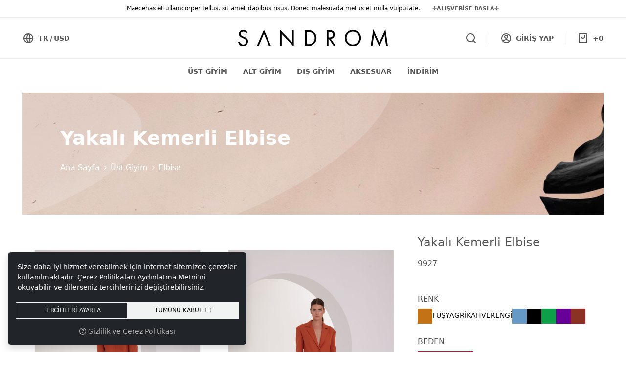

--- FILE ---
content_type: text/html; charset=UTF-8
request_url: https://www.sandrom.com.tr/yakali-kemerli-elbise-kiremit-36-38-40-42-0
body_size: 131354
content:
<!DOCTYPE html>
<html lang="tr" dir="ltr">
<head>
	<meta charset="utf-8">
	<meta name="viewport" content="width=device-width, initial-scale=1, maximum-scale=5, user-scalable=yes"/>
	<title>Elbise - Sandrom - Yakalı Kemerli Elbise</title>
	<meta name="description" content="sandrom">
	<meta name="keywords" content="Hipotenüs E-Ticaret Hizmetleri">
	<meta name="robots" content="index,follow">
	<meta name="author" content="sandrom.com.tr">
	<meta name="msvalidate.01" content="">
	<meta name="yandex-verification" content="">
	<link rel="canonical" href="https://www.sandrom.com.tr/yakali-kemerli-elbise-kiremit-36-38-40-42-0">
	<!-- BEGIN og -->
	<meta property="og:type" content="website">
	<meta property="og:url" content="https://www.sandrom.com.tr/yakali-kemerli-elbise-kiremit-36-38-40-42-0">
	<meta property="og:title" content="Yakalı Kemerli Elbise, Sandrom, 9927" />
	<meta property="og:description" content="Trendler, 58,00 $">
	<meta property="og:site_name" content="sandrom">	<meta property="og:image" content="https://www.sandrom.com.tr/UserFiles/Fotograflar/1757-yakali-kemerli-elbise-kiremit-renk-36-38-40-42-beden-sandrom-0194.jpg">
	<meta property="og:image" content="https://www.sandrom.com.tr/UserFiles/Fotograflar/1758-yakali-kemerli-elbise-kiremit-renk-36-38-40-42-beden-sandrom-0173.jpg">
	<meta property="og:image" content="https://www.sandrom.com.tr/UserFiles/Fotograflar/1759-yakali-kemerli-elbise-kiremit-renk-36-38-40-42-beden-sandrom-0174.jpg">
	<meta property="og:image" content="https://www.sandrom.com.tr/UserFiles/Fotograflar/1760-yakali-kemerli-elbise-kiremit-renk-36-38-40-42-beden-sandrom-0175.jpg">
	<meta property="og:image" content="https://www.sandrom.com.tr/UserFiles/Fotograflar/1761-yakali-kemerli-elbise-kiremit-renk-36-38-40-42-beden-sandrom-0176.jpg">
	<meta property="og:image" content="https://www.sandrom.com.tr/UserFiles/Fotograflar/1762-yakali-kemerli-elbise-kiremit-renk-36-38-40-42-beden-sandrom-0177.jpg">
	<meta property="og:image" content="https://www.sandrom.com.tr/UserFiles/Fotograflar/1763-yakali-kemerli-elbise-kiremit-renk-36-38-40-42-beden-sandrom-0178.jpg">
	<meta property="og:image" content="https://www.sandrom.com.tr/UserFiles/Fotograflar/1764-yakali-kemerli-elbise-kiremit-renk-36-38-40-42-beden-sandrom-0179.jpg">
	<meta property="og:image" content="https://www.sandrom.com.tr/UserFiles/Fotograflar/1765-yakali-kemerli-elbise-kiremit-renk-36-38-40-42-beden-sandrom-0180.jpg">
	<meta property="og:image" content="https://www.sandrom.com.tr/UserFiles/Fotograflar/1766-yakali-kemerli-elbise-kiremit-renk-36-38-40-42-beden-sandrom-0181.jpg">
	<meta property="og:image" content="https://www.sandrom.com.tr/UserFiles/Fotograflar/1767-yakali-kemerli-elbise-kiremit-renk-36-38-40-42-beden-sandrom-0182.jpg">
	<meta property="og:image" content="https://www.sandrom.com.tr/UserFiles/Fotograflar/1768-yakali-kemerli-elbise-kiremit-renk-36-38-40-42-beden-sandrom-0183.jpg">
	<meta property="og:image" content="https://www.sandrom.com.tr/UserFiles/Fotograflar/1769-yakali-kemerli-elbise-kiremit-renk-36-38-40-42-beden-sandrom-0184.jpg">
	<meta property="og:image" content="https://www.sandrom.com.tr/UserFiles/Fotograflar/1770-yakali-kemerli-elbise-kiremit-renk-36-38-40-42-beden-sandrom-0185.jpg">
	<meta property="og:image" content="https://www.sandrom.com.tr/UserFiles/Fotograflar/1771-yakali-kemerli-elbise-kiremit-renk-36-38-40-42-beden-sandrom-0186.jpg">
	<meta property="og:image" content="https://www.sandrom.com.tr/UserFiles/Fotograflar/1772-yakali-kemerli-elbise-kiremit-renk-36-38-40-42-beden-sandrom-0187.jpg">
	<meta property="og:image" content="https://www.sandrom.com.tr/UserFiles/Fotograflar/1773-yakali-kemerli-elbise-kiremit-renk-36-38-40-42-beden-sandrom-0188.jpg">
	<meta property="og:image" content="https://www.sandrom.com.tr/UserFiles/Fotograflar/1774-yakali-kemerli-elbise-kiremit-renk-36-38-40-42-beden-sandrom-0189.jpg">
	<meta property="og:image" content="https://www.sandrom.com.tr/UserFiles/Fotograflar/1775-yakali-kemerli-elbise-kiremit-renk-36-38-40-42-beden-sandrom-0190.jpg">
	<meta property="og:image" content="https://www.sandrom.com.tr/UserFiles/Fotograflar/1776-yakali-kemerli-elbise-kiremit-renk-36-38-40-42-beden-sandrom-0191.jpg">
	<meta property="og:image" content="https://www.sandrom.com.tr/UserFiles/Fotograflar/2017-sandrom.png">
	<!-- END og -->
	<link rel="icon" href="//www.sandrom.com.tr/UserFiles/Fotograflar/favicon.png">
	<link rel="preload" as="image" href="//www.sandrom.com.tr/UserFiles/Fotograflar/2017-sandrom.png" fetchpriority="high">
	<script>var curl = "http://www.sandrom.com.tr", uurl = "//www.sandrom.com.tr/UserFiles", ccurl = "//www.sandrom.com.tr", cdn = "//www.sandrom.com.tr/themes/cdn", turl = "//www.sandrom.com.tr/themes/sandromyeni", purl = "//www.sandrom.com.tr/placeholder", site = {"curl":"http:\/\/www.sandrom.com.tr","ModulName":"Urun","ccurl":"\/\/www.sandrom.com.tr","cdn":"\/\/www.sandrom.com.tr\/themes\/cdn","VarsayilanResim":"\/\/www.sandrom.com.tr\/UserFiles\/Fotograflar\/thumbs\/11-gorsel-hazirlaniyor-noimage.png","GecerliDil":"tr","VaryasyonlariListele":"0","ParaBirimi":"USD","ParaBirimiSolIkon":"<i class='fa fa-usd'><\/i>","ParaBirimiSagIkon":"","StokTakibi":"1","domain":"sandrom.com.tr","StoksuzFiyat":"0","GecerliUlke":null,"GecerliIl":null,"GecerliIlce":null,"GecerliMahalle":null,"mobil":false,"teklif":"0","AnonimFiyatGosterme":"0","isUser":false,"VEtiket":[],"kurye":"0","lurl":"\/\/www.sandrom.com.tr","GecerliBolge":null,"yuvarlama":"0","CerezMesaji":1,"cookies":{"google_ga":"cookies.marketing","google_ga4":"cookies.marketing","google_gtm":"cookies.marketing","criteo":"cookies.marketing","facebook_pixel":"cookies.marketing","google_adwords":"false"},"ayniSepet":false,"gucluSifre":0,"dhl":"0","google_ga":"","google_ga4":null,"google_gtm":null,"google_adwords":null,"firma":"sandrom","firmaKisa":"sandrom","adresHarita":"0","stoksuzUrunNoIndex":0}, uye = {"mail":null,"adsoyad":null,"grup_id":null,"telif":0,"unvan":null,"vergi_no":null,"vergi_dairesi":null,"tckn":null,"tip":null,"nakitpuan":0,"nakitpuan_string":null,"smsIzin":null,"mailIzin":null,"bulten":null,"telefon":null}, ModulName = "Urun", UrunFotoPlaceholder = "//www.sandrom.com.tr/UserFiles/Fotograflar/1007-yer-tutucu-1200x1600.png"; var dil = {"siparis190":"L\u00fctfen hangi hediyeyi almak istedi\u011finizi se\u00e7in!","siparis207":"Sepetinize \u00f6zel hediye se\u00e7iniz","siparis77":"Sepetinize \u00d6zel Hediye","havalefiyati":"Havale Fiyat\u0131","kampanyafiyati":"Kampanya Fiyat\u0131","kargobilgisiseciniz":"L\u00fctfen kargo se\u00e7iniz","teslimatadresiseciniz":"Teslimat adresi se\u00e7iniz","faturaadresiseciniz":"Fatura adresi se\u00e7iniz","teslimatzamaniseciniz":"L\u00fctfen teslimat zaman\u0131 se\u00e7iniz","teslimatzamanidolu":"Dolu","siparis56":"\u00dccretsiz","ccnamebostext":null,"ccnobostext":null,"ccnohatalitext":null,"cctrbostext":null,"cctrhatalitext":null,"cvvbostext":null,"taksitbos":"L\u00fctfen taksit bilgisi se\u00e7iniz","odemesekliyukleniyor":"\u00d6deme \u015fekli y\u00fckleniyor","guvenliodemezorunlu":" (Zorunlu)","pesin":"Pe\u015fin","taksit":"Taksit","taksittutari":"Taksit Tutar\u0131","toplamtutar":"Toplam Tutar","odemegonderiliyorbekleyin":"\u00d6deme bilgileri g\u00f6nderiliyor, l\u00fctfen bekleyiniz.","odemeyontemibos":"L\u00fctfen \u00f6deme y\u00f6ntemini se\u00e7iniz","aynikefil":"Bu kefil bilgileri farkl\u0131 bir sipari\u015fte de kullan\u0131ld\u0131\u011f\u0131 i\u00e7in kefil bilgisini de\u011fi\u015ftirmeniz gerekmektedir.","siparis70":"Kulland\u0131\u011f\u0131n\u0131z taray\u0131c\u0131 i\u015fletim sisteminizle uyumlu olmad\u0131\u011f\u0131 i\u00e7in bu \u00f6deme y\u00f6ntemi ile devam edememektesiniz.","paycell15":"Verilen s\u00fcre i\u00e7inde tek kullan\u0131ml\u0131k sms \u015fifresini girmediniz. Tekrar denemek i\u00e7in t\u0131klay\u0131n.","paycell10":"Kart\u0131n\u0131za isim verin","aramasonuclaritumu":"T\u00fcm Arama Sonu\u00e7lar\u0131n\u0131 G\u00f6r","cerezmesajitext":"Size daha iyi hizmet verebilmek i\u00e7in sitemizde \u00e7erezlere yer veriyoruz. Sitemizi kulland\u0131\u011f\u0131n\u0131z s\u00fcrece Gizlilik ve \u00c7erez Politikam\u0131z\u0131 kabul etmektesiniz.","cerezmesajikabul":"Anlad\u0131m","urunkodu":"\u00dcr\u00fcn Kodu","adet":"Adet","sil":"Sil","toplam":"Toplam","kampanyatoplam":"Kampanyal\u0131 Toplam","kazanciniz":"Kazanc\u0131n\u0131z","aratoplam":"Ara Toplam","alisverisedevamet":"Al\u0131\u015fveri\u015fe devam et","siparisitamamla":"Sipari\u015fi Tamamla","sepetinizdeurunbulunamadi":"Sepetinizde \u00fcr\u00fcn bulunamad\u0131.","filtrele":"Filtrele","urun31":"VAR","urun30":"T\u00dcKEND\u0130","urun40":"Favorilere Ekle","urun41":"Favorilerden Sil","urun42":"Fiyat\u0131 D\u00fc\u015f\u00fcnce Haber Ver","urun43":"Fiyat\u0131 D\u00fc\u015f\u00fcnce Haber Verme","urun44":"Sto\u011fa Girince Haber Ver","urun45":"Sto\u011fa Girince Haber Verme","degerinisecmediniz":" de\u011ferini se\u00e7mediniz","en":"En","boy":"Boy","urunenfazlasiparistext01":"Bu \u00fcr\u00fcnden en fazla ","urunenfazlasiparistext02":" sipari\u015f verebilirsiniz.","urunenazsiparistext01":"Bu \u00fcr\u00fcnden en az ","urunenazsiparistext02":" sipari\u015f verebilirsiniz","siparismiktarigiriniz":"Almak istedi\u011finiz \u00fcr\u00fcn miktar\u0131n\u0131 belirtiniz","endegerigiriniz":"En de\u011feri giriniz","boydegerigiriniz":null,"piledegeriseciniz":"Pile de\u011feri se\u00e7iniz","aksesuaradetbilgisitext01":"","aksesuaradetbilgisitext02":" i\u00e7in adet bilgisi belirtiniz.","aksesuarenbilgisitext01":"","aksesuarenbilgisitext02":" i\u00e7in en bilgisi belirtiniz.","aksesuarboybilgisitext01":"","aksesuarboybilgisitext02":" i\u00e7in boy bilgisi belirtiniz.","veuzeritext01":"","veuzeritext02":" ve \u00fczeri","filtrefiyataraligibaslik":"Fiyat aral\u0131\u011f\u0131 se\u00e7iniz","cerez1":"\u00c7erez Tercihleriniz"};</script>
	<script src="//www.sandrom.com.tr/themes/cdn/v2/jquery-3.6.0/jquery-3.6.0.min.js"></script>
	<script src="//www.sandrom.com.tr/themes/cdn/v2/scripts/kvkk.cookie.v2.min.js?v=50784"></script>
	<link rel="stylesheet" href="//www.sandrom.com.tr/themes/sandromyeni/css/css.demeti.min.css?v=50784" rel="preload">
</head>
<body data-module="Urun">
<div class="top-text">
	<div class="container-fluid">
		<a href="javascript:void(0);" target="_self" data-id="toptext0" class="d-flex align-items-center justify-content-center py-2 text-decoration-none">
			<p>Maecenas et ullamcorper tellus, sit amet dapibus risus. Donec malesuada metus et nulla vulputate.</p> <button class="btn ms-4">ALIŞVERİŞE BAŞLA</button>
		</a>
	</div>
</div>
<header class="main-header mb-3">
	<div class="container-fluid">
		<div class="header-inner d-flex align-items-center justify-content-between gap-4 gap-xl-5 py-4">
			<button class="main-nav-toggler btn btn-outline-primary flex-shrink-0" type="button" role="button" aria-controls="navbar" aria-label="MENÜ">
				<i class="fa-solid fa-bars"></i>
			</button>
						<div class="region dropdown dropdown-center">
				<button class="dropdown-toggle" type="button" data-bs-toggle="dropdown" aria-expanded="false" aria-label="Dil Seçiniz">
					<svg><use xlink:href="#world"></use></svg>
					<span class="text"><span>tr</span><span>USD</span></span>
				</button>
				<div class="dropdown-menu pt-3 pt-sm-0 px-3 text-center">
					<div class="btn-close d-sm-none" type="button" data-bs-toggle="dropdown" aria-expanded="false" aria-label="Kapat"></div>
										<p class="mt-4 mb-2">Para Birimi Seçiniz</p>
					<ul class="currency-list list-unstyled d-flex justify-content-center flex-wrap gap-2 mb-3">
						<li>
							<input type="radio" class="btn-check" name="changeCurrency" id="TRY" value="TRY" autocomplete="off" >
							<label class="btn btn-sm btn-outline-light text-body" for="TRY">Türk Lirası</label>
						</li><li>
							<input type="radio" class="btn-check" name="changeCurrency" id="USD" value="USD" autocomplete="off" checked>
							<label class="btn btn-sm btn-outline-light text-body" for="USD">Dolar</label>
						</li>
					</ul>
				</div>
			</div>
			
			<div class="logo text-center">
				<a href="//www.sandrom.com.tr"><img src="//www.sandrom.com.tr/UserFiles/Fotograflar/2017-sandrom.png" width="306" height="35" class="img-fluid" alt="Elbise - Sandrom - Yakalı Kemerli Elbise"></a>
			</div>
			<div class="header-nav d-flex align-items-center justify-content-end">
				<button class="main-nav-toggler flex-shrink-0" type="button" aria-controls="navbar" aria-label="MENÜ">
					<i class="fa-solid fa-bars"></i>
					<span class="text">MENÜ</span>
				</button>
				<div class="dropdown search">
    <button class="dropdown-toggle" type="button" data-bs-toggle="dropdown" aria-expanded="false" aria-label="Arama">
        <svg><use xlink:href="#search"></use></svg>
        <span class="text">Arama</span>
    </button>
    <div class="dropdown-menu bg-transparent rounded-0">
        <form id="searchForm" action="/arama" class="d-flex">
            <input type="text" name="Keyword" id="keyword" class="form-control bg-transparent border-0 rounded-0 shadow-none text-reset" value="" autocomplete="off" placeholder="Ne Aramıştınız?">
            <button type="submit" role="button" aria-label="Arama" id="searchFormButton"><svg><use xlink:href="#search"></use></svg></button>
            <button class="btn-close" type="button" data-bs-toggle="dropdown" aria-expanded="false" aria-label="Arama"></button>
        </form>
    </div>
</div>
<script>var KategoriID = "", MarkaID = "";</script>

				<a href="//www.sandrom.com.tr/giris" class="account text-decoration-none">
					<svg><use xlink:href="#profile"></use></svg>
					<span class="text">Giriş Yap</span>
				</a>
				
				<button class="cart flex-shrink-0" data-bs-toggle="offcanvas" data-bs-target="#cartSummary" type="button" aria-label="Sepetim">
					<svg><use xlink:href="#bag"></use></svg>
					<span class="text">Sepetim</span>
					<span class="quantity cartQty">0</span>
				</button>
				<div class="main-backdrop"></div>
			</div>
		</div>
	</div>
	<nav class="main-nav navbar py-0">
	<div class="container-fluid">
		<div class="main-nav-toggler">
			<div class="title">MENÜ</div>
			<button type="button" class="btn-close" aria-controls="navbar" aria-label="Kapat"></button>
		</div>
		<div class="navbar-content w-100">
			<ul class="list-unstyled mb-0">
				<li class="first">
					<a href="https://www.sandrom.com.tr/k/3/ust-giyim" target="_self">Üst Giyim</a><i class="fa-solid fa-chevron-right"></i>
<div class="sub-nav">
	<ul class="list-unstyled list">
		<li>
			<a href="https://www.sandrom.com.tr/k/4/bluz" target="_self">Bluz</a>
		</li>
		<li>
			<a href="https://www.sandrom.com.tr/k/7/elbise" target="_self">Elbise</a>
		</li>
		<li>
			<a href="https://www.sandrom.com.tr/k/5/gomlek" target="_self">Gömlek</a>
		</li>
		<li>
			<a href="https://www.sandrom.com.tr/k/6/tshirt" target="_self">Tshirt</a>
		</li>
	</ul>
</div>
				</li>
				<li class="first">
					<a href="https://www.sandrom.com.tr/k/8/alt-giyim" target="_self">Alt Giyim</a><i class="fa-solid fa-chevron-right"></i>
<div class="sub-nav">
	<ul class="list-unstyled list">
		<li>
			<a href="https://www.sandrom.com.tr/k/10/etek" target="_self">Etek</a>
		</li>
		<li>
			<a href="https://www.sandrom.com.tr/k/9/pantolon" target="_self">Pantolon</a>
		</li>
		<li>
			<a href="https://www.sandrom.com.tr/k/11/sort" target="_self">Şort</a>
		</li>
	</ul>
</div>
				</li>
				<li class="first">
					<a href="https://www.sandrom.com.tr/k/12/dis-giyim" target="_self">Dış Giyim</a><i class="fa-solid fa-chevron-right"></i>
<div class="sub-nav">
	<ul class="list-unstyled list">
		<li>
			<a href="https://www.sandrom.com.tr/k/12/dis-giyim" target="_self">Ceket</a>
		</li>
		<li>
			<a href="https://www.sandrom.com.tr/k/13/kaban" target="_self">Kaban</a>
		</li>
		<li>
			<a href="https://www.sandrom.com.tr/k/14/mont" target="_self">Mont</a>
		</li>
		<li>
			<a href="https://www.sandrom.com.tr/k/16/trenckot" target="_self">Trençkot</a>
		</li>
	</ul>
</div>
				</li>
				<li class="first">
					<a href="https://www.sandrom.com.tr/k/17/aksesuar" target="_self">Aksesuar</a><i class="fa-solid fa-chevron-right"></i>
<div class="sub-nav">
	<ul class="list-unstyled list">
		<li>
			<a href="https://www.sandrom.com.tr/k/18/canta" target="_self">Çanta</a>
		</li>
		<li>
			<a href="https://www.sandrom.com.tr/k/19/kemer" target="_self">Kemer</a>
		</li>
		<li>
			<a href="https://www.sandrom.com.tr/k/20/fular" target="_self">Fular</a>
		</li>
	</ul>
</div>
				</li>
				<li class="first">
					<a href="/indirimli-urunler" target="_self">İndirim</a>
				</li>
			</ul>
		</div>
	</div>
</nav>
</header>
<div class="offcanvas offcanvas-end" id="cartSummary">
	<div class="offcanvas-header">
		<div class="offcanvas-title">Sepetim</div>
		<button type="button" class="btn-close" data-bs-dismiss="offcanvas" role="button" aria-label="Kapat" aria-hidden="true"></button>
	</div>
	<div class="offcanvas-body" id="cartContent">
	</div>
	<a href="javascript:void(0);" target="_self" class="lazy loading">
	<img src="//www.sandrom.com.tr/placeholder/400/350" data-src="//www.sandrom.com.tr/UserFiles/Fotograflar/thumbs/2012-sepet-banner.png" class="b-lazy" width="400" height="350" alt="Sepet Banner">
</a>

</div>
<script>var FiltreOtomatikCalistir = 0;</script><div class="container-fluid">
	<div class="banner-detail" style="background: url('//www.sandrom.com.tr/UserFiles/Fotograflar/thumbs/2016-category.png');">
	<div class="category-info"></div>
</div>

	<div class="product-detail-wrapper">
		<div class="breadcrumb">
	<ul class="list-unstyled">
				<li><a href="https://www.sandrom.com.tr"><span>Ana Sayfa</span></a></li>
		<li><a href="https://www.sandrom.com.tr/k/3/ust-giyim"><span>Üst Giyim</span></a></li>
		<li><a href="https://www.sandrom.com.tr/k/7/elbise"><span>Elbise</span></a></li>
		<li class="last"><a href="https://www.sandrom.com.tr/yakali-kemerli-elbise-kiremit-36-38-40-42-0"><h1>Yakalı Kemerli Elbise</h1></a></li>
	</ul>
</div>
		<div id="productWrapper" data-cart="1">
    <div class="d-none"><div id="UrunAdi">Yakalı Kemerli Elbise</div><div id="KategoriAdi">Elbise</div></div><script>var UrunID = "108", ID = "423", EnBoySecimi = 0, SepetMinimum = 1, SepetMaksimum = 0, SepetArtis = 1, UrunBirimi = "Adet", VaryasyonListJson = [{"ID":"424","FirsatUrunu":"0","UcretsizKargo":"0","KargoUcreti":"","UrunBirimi":"1","SepetArtis":1,"Fiyat":58,"PiyasaFiyat":0,"SatisFiyat":58,"HavaleFiyat":58,"EskiFiyat":0,"ParaBirimi":"<i class='fa fa-usd'><\/i>","UrunKodu":"9927","Indirim":0,"IndirimFiyat":58,"StokMiktari":1,"StokMiktariString":"VAR","StokMiktariBlok":"stokvar","UrunVaryasyon1":"4","UrunVaryasyon2":"5","UrunVaryasyon3":"0","VarID1":"16","VarID2":"22","VarID3":"0","SeoUrl":"https:\/\/www.sandrom.com.tr\/yakali-kemerli-elbise-camel-36-38-40-42","KargoUcretiString":"<i class='fa fa-usd'><\/i>0,00","FiyatString":"<i class='fa fa-usd'><\/i>58,00","PiyasaFiyatString":"<i class='fa fa-usd'><\/i>0,00","SatisFiyatString":"<i class='fa fa-usd'><\/i>58,00","HavaleFiyatString":"<i class='fa fa-usd'><\/i>58,00","EskiFiyatString":"<i class='fa fa-usd'><\/i>0,00","IndirimFiyatString":"<i class='fa fa-usd'><\/i>58,00","VergiOrani":0,"VergiOraniString":"%0","VergiHaricFiyat":58,"VergiHaricFiyatString":"<i class='fa fa-usd'><\/i>58,00","UpdateDate":"29 Eyl 2023  07:54","noindex":"0","Baslik":"Yakal\u0131 Kemerli Elbise","VarBaslik":{"16":"Camel","22":"36-38-40-42"},"VarRenk":{"16":"#C47216","22":""},"Fotolar":[{"Foto":"1777-yakali-kemerli-elbise-camel-renk-36-38-40-42-beden-sandrom-0160.jpg","Baslik":"SANDROM_0160.jpg","Sira":"0"},{"Foto":"1778-yakali-kemerli-elbise-camel-renk-36-38-40-42-beden-sandrom-0161.jpg","Baslik":"SANDROM_0161.jpg","Sira":"0"},{"Foto":"1779-yakali-kemerli-elbise-camel-renk-36-38-40-42-beden-sandrom-0162.jpg","Baslik":"SANDROM_0162.jpg","Sira":"0"},{"Foto":"1780-yakali-kemerli-elbise-camel-renk-36-38-40-42-beden-sandrom-0163.jpg","Baslik":"SANDROM_0163.jpg","Sira":"0"},{"Foto":"1781-yakali-kemerli-elbise-camel-renk-36-38-40-42-beden-sandrom-0164.jpg","Baslik":"SANDROM_0164.jpg","Sira":"0"},{"Foto":"1782-yakali-kemerli-elbise-camel-renk-36-38-40-42-beden-sandrom-0165.jpg","Baslik":"SANDROM_0165.jpg","Sira":"0"},{"Foto":"1783-yakali-kemerli-elbise-camel-renk-36-38-40-42-beden-sandrom-0166.jpg","Baslik":"SANDROM_0166.jpg","Sira":"0"},{"Foto":"1784-yakali-kemerli-elbise-camel-renk-36-38-40-42-beden-sandrom-0167.jpg","Baslik":"SANDROM_0167.jpg","Sira":"0"},{"Foto":"1785-yakali-kemerli-elbise-camel-renk-36-38-40-42-beden-sandrom-0168.jpg","Baslik":"SANDROM_0168.jpg","Sira":"0"},{"Foto":"1786-yakali-kemerli-elbise-camel-renk-36-38-40-42-beden-sandrom-0169.jpg","Baslik":"SANDROM_0169.jpg","Sira":"0"},{"Foto":"1787-yakali-kemerli-elbise-camel-renk-36-38-40-42-beden-sandrom-0170.jpg","Baslik":"SANDROM_0170.jpg","Sira":"0"},{"Foto":"1788-yakali-kemerli-elbise-camel-renk-36-38-40-42-beden-sandrom-0171.jpg","Baslik":"SANDROM_0171.jpg","Sira":"0"},{"Foto":"1789-yakali-kemerli-elbise-camel-renk-36-38-40-42-beden-sandrom-0172.jpg","Baslik":"SANDROM_0172.jpg","Sira":"0"},{"Foto":"1790-yakali-kemerli-elbise-camel-renk-36-38-40-42-beden-sandrom-0152.jpg","Baslik":"SANDROM_0152.jpg","Sira":"0"},{"Foto":"1791-yakali-kemerli-elbise-camel-renk-36-38-40-42-beden-sandrom-0153.jpg","Baslik":"SANDROM_0153.jpg","Sira":"0"},{"Foto":"1792-yakali-kemerli-elbise-camel-renk-36-38-40-42-beden-sandrom-0154.jpg","Baslik":"SANDROM_0154.jpg","Sira":"0"},{"Foto":"1793-yakali-kemerli-elbise-camel-renk-36-38-40-42-beden-sandrom-0155.jpg","Baslik":"SANDROM_0155.jpg","Sira":"0"},{"Foto":"1794-yakali-kemerli-elbise-camel-renk-36-38-40-42-beden-sandrom-0156.jpg","Baslik":"SANDROM_0156.jpg","Sira":"0"},{"Foto":"1795-yakali-kemerli-elbise-camel-renk-36-38-40-42-beden-sandrom-0157.jpg","Baslik":"SANDROM_0157.jpg","Sira":"0"},{"Foto":"1796-yakali-kemerli-elbise-camel-renk-36-38-40-42-beden-sandrom-0158.jpg","Baslik":"SANDROM_0158.jpg","Sira":"0"}],"Favori":0,"FiyatiDusunceHaberVer":0,"GelinceHaberVer":0,"promosyonlar":""},{"ID":"426","FirsatUrunu":"0","UcretsizKargo":"0","KargoUcreti":"","UrunBirimi":"1","SepetArtis":1,"Fiyat":58,"PiyasaFiyat":0,"SatisFiyat":58,"HavaleFiyat":58,"EskiFiyat":0,"ParaBirimi":"<i class='fa fa-usd'><\/i>","UrunKodu":"9927","Indirim":0,"IndirimFiyat":58,"StokMiktari":1,"StokMiktariString":"VAR","StokMiktariBlok":"stokvar","UrunVaryasyon1":"4","UrunVaryasyon2":"5","UrunVaryasyon3":"0","VarID1":"25","VarID2":"22","VarID3":"0","SeoUrl":"https:\/\/www.sandrom.com.tr\/yakali-kemerli-elbise-fusya-36-38-40-42-0","KargoUcretiString":"<i class='fa fa-usd'><\/i>0,00","FiyatString":"<i class='fa fa-usd'><\/i>58,00","PiyasaFiyatString":"<i class='fa fa-usd'><\/i>0,00","SatisFiyatString":"<i class='fa fa-usd'><\/i>58,00","HavaleFiyatString":"<i class='fa fa-usd'><\/i>58,00","EskiFiyatString":"<i class='fa fa-usd'><\/i>0,00","IndirimFiyatString":"<i class='fa fa-usd'><\/i>58,00","VergiOrani":0,"VergiOraniString":"%0","VergiHaricFiyat":58,"VergiHaricFiyatString":"<i class='fa fa-usd'><\/i>58,00","UpdateDate":"29 Eyl 2023  07:54","noindex":"0","Baslik":"Yakal\u0131 Kemerli Elbise","VarBaslik":{"25":"Fu\u015fya","22":"36-38-40-42"},"VarRenk":{"25":"","22":""},"Fotolar":[{"Baslik":"sandrom.com.tr","Foto":"11-gorsel-hazirlaniyor-noimage.png","Sira":0}],"Favori":0,"FiyatiDusunceHaberVer":0,"GelinceHaberVer":0,"promosyonlar":""},{"ID":"421","FirsatUrunu":"0","UcretsizKargo":"0","KargoUcreti":"","UrunBirimi":"1","SepetArtis":1,"Fiyat":58,"PiyasaFiyat":0,"SatisFiyat":58,"HavaleFiyat":58,"EskiFiyat":0,"ParaBirimi":"<i class='fa fa-usd'><\/i>","UrunKodu":"9927","Indirim":0,"IndirimFiyat":58,"StokMiktari":1,"StokMiktariString":"VAR","StokMiktariBlok":"stokvar","UrunVaryasyon1":"4","UrunVaryasyon2":"5","UrunVaryasyon3":"0","VarID1":"29","VarID2":"22","VarID3":"0","SeoUrl":"https:\/\/www.sandrom.com.tr\/yakali-kemerli-elbise-gri-36-38-40-42","KargoUcretiString":"<i class='fa fa-usd'><\/i>0,00","FiyatString":"<i class='fa fa-usd'><\/i>58,00","PiyasaFiyatString":"<i class='fa fa-usd'><\/i>0,00","SatisFiyatString":"<i class='fa fa-usd'><\/i>58,00","HavaleFiyatString":"<i class='fa fa-usd'><\/i>58,00","EskiFiyatString":"<i class='fa fa-usd'><\/i>0,00","IndirimFiyatString":"<i class='fa fa-usd'><\/i>58,00","VergiOrani":0,"VergiOraniString":"%0","VergiHaricFiyat":58,"VergiHaricFiyatString":"<i class='fa fa-usd'><\/i>58,00","UpdateDate":"29 Eyl 2023  07:54","noindex":"0","Baslik":"Yakal\u0131 Kemerli Elbise","VarBaslik":{"29":"Gri","22":"36-38-40-42"},"VarRenk":{"29":"","22":""},"Fotolar":[{"Foto":"1737-yakali-kemerli-elbise-gri-renk-36-38-40-42-beden-sandrom-0127.jpg","Baslik":"SANDROM_0127.jpg","Sira":"0"},{"Foto":"1738-yakali-kemerli-elbise-gri-renk-36-38-40-42-beden-sandrom-0128.jpg","Baslik":"SANDROM_0128.jpg","Sira":"0"},{"Foto":"1739-yakali-kemerli-elbise-gri-renk-36-38-40-42-beden-sandrom-0129.jpg","Baslik":"SANDROM_0129.jpg","Sira":"0"},{"Foto":"1740-yakali-kemerli-elbise-gri-renk-36-38-40-42-beden-sandrom-0130.jpg","Baslik":"SANDROM_0130.jpg","Sira":"0"},{"Foto":"1741-yakali-kemerli-elbise-gri-renk-36-38-40-42-beden-sandrom-0131.jpg","Baslik":"SANDROM_0131.jpg","Sira":"0"},{"Foto":"1742-yakali-kemerli-elbise-gri-renk-36-38-40-42-beden-sandrom-0132.jpg","Baslik":"SANDROM_0132.jpg","Sira":"0"},{"Foto":"1743-yakali-kemerli-elbise-gri-renk-36-38-40-42-beden-sandrom-0133.jpg","Baslik":"SANDROM_0133.jpg","Sira":"0"},{"Foto":"1744-yakali-kemerli-elbise-gri-renk-36-38-40-42-beden-sandrom-0134.jpg","Baslik":"SANDROM_0134.jpg","Sira":"0"},{"Foto":"1745-yakali-kemerli-elbise-gri-renk-36-38-40-42-beden-sandrom-0135.jpg","Baslik":"SANDROM_0135.jpg","Sira":"0"},{"Foto":"1746-yakali-kemerli-elbise-gri-renk-36-38-40-42-beden-sandrom-0136.jpg","Baslik":"SANDROM_0136.jpg","Sira":"0"},{"Foto":"1747-yakali-kemerli-elbise-gri-renk-36-38-40-42-beden-sandrom-0137.jpg","Baslik":"SANDROM_0137.jpg","Sira":"0"},{"Foto":"1748-yakali-kemerli-elbise-gri-renk-36-38-40-42-beden-sandrom-0138.jpg","Baslik":"SANDROM_0138.jpg","Sira":"0"},{"Foto":"1749-yakali-kemerli-elbise-gri-renk-36-38-40-42-beden-sandrom-0139.jpg","Baslik":"SANDROM_0139.jpg","Sira":"0"},{"Foto":"1750-yakali-kemerli-elbise-gri-renk-36-38-40-42-beden-sandrom-0141.jpg","Baslik":"SANDROM_0141.jpg","Sira":"0"},{"Foto":"1751-yakali-kemerli-elbise-gri-renk-36-38-40-42-beden-sandrom-0142.jpg","Baslik":"SANDROM_0142.jpg","Sira":"0"},{"Foto":"1752-yakali-kemerli-elbise-gri-renk-36-38-40-42-beden-sandrom-0143.jpg","Baslik":"SANDROM_0143.jpg","Sira":"0"},{"Foto":"1753-yakali-kemerli-elbise-gri-renk-36-38-40-42-beden-sandrom-0144.jpg","Baslik":"SANDROM_0144.jpg","Sira":"0"},{"Foto":"1754-yakali-kemerli-elbise-gri-renk-36-38-40-42-beden-sandrom-0145.jpg","Baslik":"SANDROM_0145.jpg","Sira":"0"},{"Foto":"1755-yakali-kemerli-elbise-gri-renk-36-38-40-42-beden-sandrom-0146.jpg","Baslik":"SANDROM_0146.jpg","Sira":"0"},{"Foto":"1756-yakali-kemerli-elbise-gri-renk-36-38-40-42-beden-sandrom-0147.jpg","Baslik":"SANDROM_0147.jpg","Sira":"0"}],"Favori":0,"FiyatiDusunceHaberVer":0,"GelinceHaberVer":0,"promosyonlar":""},{"ID":"420","FirsatUrunu":"0","UcretsizKargo":"0","KargoUcreti":"","UrunBirimi":"1","SepetArtis":1,"Fiyat":58,"PiyasaFiyat":0,"SatisFiyat":58,"HavaleFiyat":58,"EskiFiyat":0,"ParaBirimi":"<i class='fa fa-usd'><\/i>","UrunKodu":"9927","Indirim":0,"IndirimFiyat":58,"StokMiktari":1,"StokMiktariString":"VAR","StokMiktariBlok":"stokvar","UrunVaryasyon1":"4","UrunVaryasyon2":"5","UrunVaryasyon3":"0","VarID1":"18","VarID2":"22","VarID3":"0","SeoUrl":"https:\/\/www.sandrom.com.tr\/u\/420\/yakali-kemerli-elbise","KargoUcretiString":"<i class='fa fa-usd'><\/i>0,00","FiyatString":"<i class='fa fa-usd'><\/i>58,00","PiyasaFiyatString":"<i class='fa fa-usd'><\/i>0,00","SatisFiyatString":"<i class='fa fa-usd'><\/i>58,00","HavaleFiyatString":"<i class='fa fa-usd'><\/i>58,00","EskiFiyatString":"<i class='fa fa-usd'><\/i>0,00","IndirimFiyatString":"<i class='fa fa-usd'><\/i>58,00","VergiOrani":0,"VergiOraniString":"%0","VergiHaricFiyat":58,"VergiHaricFiyatString":"<i class='fa fa-usd'><\/i>58,00","UpdateDate":"29 Eyl 2023  07:54","noindex":"0","Baslik":"Yakal\u0131 Kemerli Elbise","VarBaslik":{"18":"Kahverengi","22":"36-38-40-42"},"VarRenk":{"18":"","22":""},"Fotolar":[{"Baslik":"sandrom.com.tr","Foto":"11-gorsel-hazirlaniyor-noimage.png","Sira":0}],"Favori":0,"FiyatiDusunceHaberVer":0,"GelinceHaberVer":0,"promosyonlar":""},{"ID":"425","FirsatUrunu":"0","UcretsizKargo":"0","KargoUcreti":"","UrunBirimi":"1","SepetArtis":1,"Fiyat":58,"PiyasaFiyat":0,"SatisFiyat":58,"HavaleFiyat":58,"EskiFiyat":0,"ParaBirimi":"<i class='fa fa-usd'><\/i>","UrunKodu":"9927","Indirim":0,"IndirimFiyat":58,"StokMiktari":1,"StokMiktariString":"VAR","StokMiktariBlok":"stokvar","UrunVaryasyon1":"4","UrunVaryasyon2":"5","UrunVaryasyon3":"0","VarID1":"13","VarID2":"22","VarID3":"0","SeoUrl":"https:\/\/www.sandrom.com.tr\/yakali-kemerli-elbise-mavi-36-38-40-42-0","KargoUcretiString":"<i class='fa fa-usd'><\/i>0,00","FiyatString":"<i class='fa fa-usd'><\/i>58,00","PiyasaFiyatString":"<i class='fa fa-usd'><\/i>0,00","SatisFiyatString":"<i class='fa fa-usd'><\/i>58,00","HavaleFiyatString":"<i class='fa fa-usd'><\/i>58,00","EskiFiyatString":"<i class='fa fa-usd'><\/i>0,00","IndirimFiyatString":"<i class='fa fa-usd'><\/i>58,00","VergiOrani":0,"VergiOraniString":"%0","VergiHaricFiyat":58,"VergiHaricFiyatString":"<i class='fa fa-usd'><\/i>58,00","UpdateDate":"29 Eyl 2023  07:54","noindex":"0","Baslik":"Yakal\u0131 Kemerli Elbise","VarBaslik":{"13":"Mavi","22":"36-38-40-42"},"VarRenk":{"13":"#6799C7","22":""},"Fotolar":[{"Baslik":"sandrom.com.tr","Foto":"11-gorsel-hazirlaniyor-noimage.png","Sira":0}],"Favori":0,"FiyatiDusunceHaberVer":0,"GelinceHaberVer":0,"promosyonlar":""},{"ID":"418","FirsatUrunu":"0","UcretsizKargo":"0","KargoUcreti":"","UrunBirimi":"1","SepetArtis":1,"Fiyat":58,"PiyasaFiyat":0,"SatisFiyat":58,"HavaleFiyat":58,"EskiFiyat":0,"ParaBirimi":"<i class='fa fa-usd'><\/i>","UrunKodu":"9927","Indirim":0,"IndirimFiyat":58,"StokMiktari":1,"StokMiktariString":"VAR","StokMiktariBlok":"stokvar","UrunVaryasyon1":"4","UrunVaryasyon2":"5","UrunVaryasyon3":"0","VarID1":"12","VarID2":"22","VarID3":"0","SeoUrl":"https:\/\/www.sandrom.com.tr\/u\/418\/yakali-kemerli-elbise","KargoUcretiString":"<i class='fa fa-usd'><\/i>0,00","FiyatString":"<i class='fa fa-usd'><\/i>58,00","PiyasaFiyatString":"<i class='fa fa-usd'><\/i>0,00","SatisFiyatString":"<i class='fa fa-usd'><\/i>58,00","HavaleFiyatString":"<i class='fa fa-usd'><\/i>58,00","EskiFiyatString":"<i class='fa fa-usd'><\/i>0,00","IndirimFiyatString":"<i class='fa fa-usd'><\/i>58,00","VergiOrani":0,"VergiOraniString":"%0","VergiHaricFiyat":58,"VergiHaricFiyatString":"<i class='fa fa-usd'><\/i>58,00","UpdateDate":"29 Eyl 2023  07:54","noindex":"0","Baslik":"Yakal\u0131 Kemerli Elbise","VarBaslik":{"12":"Siyah","22":"36-38-40-42"},"VarRenk":{"12":"#000000","22":""},"Fotolar":[{"Baslik":"sandrom.com.tr","Foto":"11-gorsel-hazirlaniyor-noimage.png","Sira":0}],"Favori":0,"FiyatiDusunceHaberVer":0,"GelinceHaberVer":0,"promosyonlar":""},{"ID":"422","FirsatUrunu":"0","UcretsizKargo":"0","KargoUcreti":"","UrunBirimi":"1","SepetArtis":1,"Fiyat":58,"PiyasaFiyat":0,"SatisFiyat":58,"HavaleFiyat":58,"EskiFiyat":0,"ParaBirimi":"<i class='fa fa-usd'><\/i>","UrunKodu":"9927","Indirim":0,"IndirimFiyat":58,"StokMiktari":1,"StokMiktariString":"VAR","StokMiktariBlok":"stokvar","UrunVaryasyon1":"4","UrunVaryasyon2":"5","UrunVaryasyon3":"0","VarID1":"10","VarID2":"22","VarID3":"0","SeoUrl":"https:\/\/www.sandrom.com.tr\/u\/422\/yakali-kemerli-elbise","KargoUcretiString":"<i class='fa fa-usd'><\/i>0,00","FiyatString":"<i class='fa fa-usd'><\/i>58,00","PiyasaFiyatString":"<i class='fa fa-usd'><\/i>0,00","SatisFiyatString":"<i class='fa fa-usd'><\/i>58,00","HavaleFiyatString":"<i class='fa fa-usd'><\/i>58,00","EskiFiyatString":"<i class='fa fa-usd'><\/i>0,00","IndirimFiyatString":"<i class='fa fa-usd'><\/i>58,00","VergiOrani":0,"VergiOraniString":"%0","VergiHaricFiyat":58,"VergiHaricFiyatString":"<i class='fa fa-usd'><\/i>58,00","UpdateDate":"29 Eyl 2023  07:54","noindex":"0","Baslik":"Yakal\u0131 Kemerli Elbise","VarBaslik":{"10":"Ye\u015fil","22":"36-38-40-42"},"VarRenk":{"10":"#0EA048","22":""},"Fotolar":[{"Baslik":"sandrom.com.tr","Foto":"11-gorsel-hazirlaniyor-noimage.png","Sira":0}],"Favori":0,"FiyatiDusunceHaberVer":0,"GelinceHaberVer":0,"promosyonlar":""},{"ID":"419","FirsatUrunu":"0","UcretsizKargo":"0","KargoUcreti":"","UrunBirimi":"1","SepetArtis":1,"Fiyat":58,"PiyasaFiyat":0,"SatisFiyat":58,"HavaleFiyat":58,"EskiFiyat":0,"ParaBirimi":"<i class='fa fa-usd'><\/i>","UrunKodu":"9927","Indirim":0,"IndirimFiyat":58,"StokMiktari":1,"StokMiktariString":"VAR","StokMiktariBlok":"stokvar","UrunVaryasyon1":"4","UrunVaryasyon2":"5","UrunVaryasyon3":"0","VarID1":"30","VarID2":"22","VarID3":"0","SeoUrl":"https:\/\/www.sandrom.com.tr\/yakali-kemerli-elbise-mor-36-38-40-42-0","KargoUcretiString":"<i class='fa fa-usd'><\/i>0,00","FiyatString":"<i class='fa fa-usd'><\/i>58,00","PiyasaFiyatString":"<i class='fa fa-usd'><\/i>0,00","SatisFiyatString":"<i class='fa fa-usd'><\/i>58,00","HavaleFiyatString":"<i class='fa fa-usd'><\/i>58,00","EskiFiyatString":"<i class='fa fa-usd'><\/i>0,00","IndirimFiyatString":"<i class='fa fa-usd'><\/i>58,00","VergiOrani":0,"VergiOraniString":"%0","VergiHaricFiyat":58,"VergiHaricFiyatString":"<i class='fa fa-usd'><\/i>58,00","UpdateDate":"29 Eyl 2023  07:54","noindex":"0","Baslik":"Yakal\u0131 Kemerli Elbise","VarBaslik":{"30":"Mor","22":"36-38-40-42"},"VarRenk":{"30":"#660099","22":""},"Fotolar":[{"Baslik":"sandrom.com.tr","Foto":"11-gorsel-hazirlaniyor-noimage.png","Sira":0}],"Favori":0,"FiyatiDusunceHaberVer":0,"GelinceHaberVer":0,"promosyonlar":""},{"ID":"423","FirsatUrunu":"0","UcretsizKargo":"0","KargoUcreti":"","UrunBirimi":"1","SepetArtis":1,"Fiyat":58,"PiyasaFiyat":0,"SatisFiyat":58,"HavaleFiyat":58,"EskiFiyat":0,"ParaBirimi":"<i class='fa fa-usd'><\/i>","UrunKodu":"9927","Indirim":0,"IndirimFiyat":58,"StokMiktari":1,"StokMiktariString":"VAR","StokMiktariBlok":"stokvar","UrunVaryasyon1":"4","UrunVaryasyon2":"5","UrunVaryasyon3":"0","VarID1":"19","VarID2":"22","VarID3":"0","SeoUrl":"https:\/\/www.sandrom.com.tr\/yakali-kemerli-elbise-kiremit-36-38-40-42-0","KargoUcretiString":"<i class='fa fa-usd'><\/i>0,00","FiyatString":"<i class='fa fa-usd'><\/i>58,00","PiyasaFiyatString":"<i class='fa fa-usd'><\/i>0,00","SatisFiyatString":"<i class='fa fa-usd'><\/i>58,00","HavaleFiyatString":"<i class='fa fa-usd'><\/i>58,00","EskiFiyatString":"<i class='fa fa-usd'><\/i>0,00","IndirimFiyatString":"<i class='fa fa-usd'><\/i>58,00","VergiOrani":0,"VergiOraniString":"%0","VergiHaricFiyat":58,"VergiHaricFiyatString":"<i class='fa fa-usd'><\/i>58,00","UpdateDate":"29 Eyl 2023  07:54","noindex":"0","Baslik":"Yakal\u0131 Kemerli Elbise","VarBaslik":{"19":"kiremit","22":"36-38-40-42"},"VarRenk":{"19":"#8a3324","22":""},"Fotolar":[{"Foto":"1757-yakali-kemerli-elbise-kiremit-renk-36-38-40-42-beden-sandrom-0194.jpg","Baslik":"SANDROM_0194.jpg","Sira":"0"},{"Foto":"1758-yakali-kemerli-elbise-kiremit-renk-36-38-40-42-beden-sandrom-0173.jpg","Baslik":"SANDROM_0173.jpg","Sira":"0"},{"Foto":"1759-yakali-kemerli-elbise-kiremit-renk-36-38-40-42-beden-sandrom-0174.jpg","Baslik":"SANDROM_0174.jpg","Sira":"0"},{"Foto":"1760-yakali-kemerli-elbise-kiremit-renk-36-38-40-42-beden-sandrom-0175.jpg","Baslik":"SANDROM_0175.jpg","Sira":"0"},{"Foto":"1761-yakali-kemerli-elbise-kiremit-renk-36-38-40-42-beden-sandrom-0176.jpg","Baslik":"SANDROM_0176.jpg","Sira":"0"},{"Foto":"1762-yakali-kemerli-elbise-kiremit-renk-36-38-40-42-beden-sandrom-0177.jpg","Baslik":"SANDROM_0177.jpg","Sira":"0"},{"Foto":"1763-yakali-kemerli-elbise-kiremit-renk-36-38-40-42-beden-sandrom-0178.jpg","Baslik":"SANDROM_0178.jpg","Sira":"0"},{"Foto":"1764-yakali-kemerli-elbise-kiremit-renk-36-38-40-42-beden-sandrom-0179.jpg","Baslik":"SANDROM_0179.jpg","Sira":"0"},{"Foto":"1765-yakali-kemerli-elbise-kiremit-renk-36-38-40-42-beden-sandrom-0180.jpg","Baslik":"SANDROM_0180.jpg","Sira":"0"},{"Foto":"1766-yakali-kemerli-elbise-kiremit-renk-36-38-40-42-beden-sandrom-0181.jpg","Baslik":"SANDROM_0181.jpg","Sira":"0"},{"Foto":"1767-yakali-kemerli-elbise-kiremit-renk-36-38-40-42-beden-sandrom-0182.jpg","Baslik":"SANDROM_0182.jpg","Sira":"0"},{"Foto":"1768-yakali-kemerli-elbise-kiremit-renk-36-38-40-42-beden-sandrom-0183.jpg","Baslik":"SANDROM_0183.jpg","Sira":"0"},{"Foto":"1769-yakali-kemerli-elbise-kiremit-renk-36-38-40-42-beden-sandrom-0184.jpg","Baslik":"SANDROM_0184.jpg","Sira":"0"},{"Foto":"1770-yakali-kemerli-elbise-kiremit-renk-36-38-40-42-beden-sandrom-0185.jpg","Baslik":"SANDROM_0185.jpg","Sira":"0"},{"Foto":"1771-yakali-kemerli-elbise-kiremit-renk-36-38-40-42-beden-sandrom-0186.jpg","Baslik":"SANDROM_0186.jpg","Sira":"0"},{"Foto":"1772-yakali-kemerli-elbise-kiremit-renk-36-38-40-42-beden-sandrom-0187.jpg","Baslik":"SANDROM_0187.jpg","Sira":"0"},{"Foto":"1773-yakali-kemerli-elbise-kiremit-renk-36-38-40-42-beden-sandrom-0188.jpg","Baslik":"SANDROM_0188.jpg","Sira":"0"},{"Foto":"1774-yakali-kemerli-elbise-kiremit-renk-36-38-40-42-beden-sandrom-0189.jpg","Baslik":"SANDROM_0189.jpg","Sira":"0"},{"Foto":"1775-yakali-kemerli-elbise-kiremit-renk-36-38-40-42-beden-sandrom-0190.jpg","Baslik":"SANDROM_0190.jpg","Sira":"0"},{"Foto":"1776-yakali-kemerli-elbise-kiremit-renk-36-38-40-42-beden-sandrom-0191.jpg","Baslik":"SANDROM_0191.jpg","Sira":"0"}],"Favori":0,"FiyatiDusunceHaberVer":0,"GelinceHaberVer":0,"promosyonlar":""}], AksesuarList = '', NoImage = "//www.sandrom.com.tr/UserFiles/Fotograflar/thumbs/11-gorsel-hazirlaniyor-noimage.png", conversiondata = {"urunID":"108","varyasyonID":"423","fiyat":58,"kategoriler":["\u00dcst Giyim","Elbise"],"nitelikler":["kiremit","36-38-40-42"],"paraBirimi":"USD"}; var productData = []; productData.image = "//www.sandrom.com.tr/UserFiles/Fotograflar/org/1757-yakali-kemerli-elbise-kiremit-renk-36-38-40-42-beden-sandrom-0194.jpg"; productData.id = "108"; productData.vid = "423"; productData.name = document.getElementById('UrunAdi').innerText; productData.code = "9927"; productData.barcode = ""; productData.brand = "Sandrom"; productData.category = document.getElementById('KategoriAdi').innerText; productData.url = "https://www.sandrom.com.tr/yakali-kemerli-elbise-kiremit-36-38-40-42-0"; if("".length){ productData.price = ""; productData.oldprice = "58,00"; }else{ productData.price = "58,00"; } if(typeof site !== "undefined"){ productData.currency = site.ParaBirimi; }else{ productData.currency = "<i class='fa fa-usd'></i>"; }if(typeof conversiondata!="undefined") conversiondata["sayfa"]="detay",conversiondata["urunKodu"]="9927",conversiondata["urunAdi"]=document.getElementById('UrunAdi').innerText,conversiondata["gorsel"]="//www.sandrom.com.tr/UserFiles/Fotograflar/org/1757-yakali-kemerli-elbise-kiremit-renk-36-38-40-42-beden-sandrom-0194.jpg",conversiondata["sonFiyat"]=(typeof conversiondata["promosyonluFiyat"] != "undefined") ? conversiondata["promosyonluFiyat"] : (typeof conversiondata["indirimliFiyat"] != "undefined") ? conversiondata["indirimliFiyat"] : conversiondata["fiyat"];if(typeof conversiondata!="undefined" && "Sandrom".length) conversiondata["marka"]="Sandrom"</script>
<script>var BuyukFotoSayfalama = 0, BuyukFotoYol = '615x922', BuyukFotoConfig = {autoplay: false, infinite: false, arrows: true, fade: false, touchMove: true, dots: false, slidesToShow: 2, slidesToScroll: 1, responsive: [{ breakpoint: 9999, settings: "unslick"}, { breakpoint: 992, settings: { slidesToShow: 1, arrows: true, dots: true, }}]}, Var1Tip = 1, Var2Tip = 1, Var3Tip = 1, PaylasBaslik = "sandrom", PaylasText = "", PaylasUrl = "https://www.sandrom.com.tr/yakali-kemerli-elbise-kiremit-36-38-40-42-0";</script>
<div class="product mb-4 mb-sm-5">
  <div class="row">
    <div class="col-md-7 col-lg-8 col-xl-8">
      <div class="product-image position-relative mb-4 mb-md-3">
        <div class="product-images-container">
	<div class="product-images-slider-container">
		<div class="product-images-slider">
						<div class="images-item"><a href="//www.sandrom.com.tr/UserFiles/Fotograflar/org/1757-yakali-kemerli-elbise-kiremit-renk-36-38-40-42-beden-sandrom-0194.jpg" data-lightbox="image-gallery" title="sandrom"><img src="//www.sandrom.com.tr/UserFiles/Fotograflar/1757-yakali-kemerli-elbise-kiremit-renk-36-38-40-42-beden-sandrom-0194.jpg" loading="lazy" data-zoom-image="//www.sandrom.com.tr/UserFiles/Fotograflar/org/1757-yakali-kemerli-elbise-kiremit-renk-36-38-40-42-beden-sandrom-0194.jpg" width="600" height="600" alt="sandrom"></a></div>
			<div class="images-item"><a href="//www.sandrom.com.tr/UserFiles/Fotograflar/org/1758-yakali-kemerli-elbise-kiremit-renk-36-38-40-42-beden-sandrom-0173.jpg" data-lightbox="image-gallery" title="sandrom"><img src="//www.sandrom.com.tr/UserFiles/Fotograflar/1758-yakali-kemerli-elbise-kiremit-renk-36-38-40-42-beden-sandrom-0173.jpg" loading="lazy" data-zoom-image="//www.sandrom.com.tr/UserFiles/Fotograflar/org/1758-yakali-kemerli-elbise-kiremit-renk-36-38-40-42-beden-sandrom-0173.jpg" width="600" height="600" alt="sandrom"></a></div>
			<div class="images-item"><a href="//www.sandrom.com.tr/UserFiles/Fotograflar/org/1759-yakali-kemerli-elbise-kiremit-renk-36-38-40-42-beden-sandrom-0174.jpg" data-lightbox="image-gallery" title="sandrom"><img src="//www.sandrom.com.tr/UserFiles/Fotograflar/1759-yakali-kemerli-elbise-kiremit-renk-36-38-40-42-beden-sandrom-0174.jpg" loading="lazy" data-zoom-image="//www.sandrom.com.tr/UserFiles/Fotograflar/org/1759-yakali-kemerli-elbise-kiremit-renk-36-38-40-42-beden-sandrom-0174.jpg" width="600" height="600" alt="sandrom"></a></div>
			<div class="images-item"><a href="//www.sandrom.com.tr/UserFiles/Fotograflar/org/1760-yakali-kemerli-elbise-kiremit-renk-36-38-40-42-beden-sandrom-0175.jpg" data-lightbox="image-gallery" title="sandrom"><img src="//www.sandrom.com.tr/UserFiles/Fotograflar/1760-yakali-kemerli-elbise-kiremit-renk-36-38-40-42-beden-sandrom-0175.jpg" loading="lazy" data-zoom-image="//www.sandrom.com.tr/UserFiles/Fotograflar/org/1760-yakali-kemerli-elbise-kiremit-renk-36-38-40-42-beden-sandrom-0175.jpg" width="600" height="600" alt="sandrom"></a></div>
			<div class="images-item"><a href="//www.sandrom.com.tr/UserFiles/Fotograflar/org/1761-yakali-kemerli-elbise-kiremit-renk-36-38-40-42-beden-sandrom-0176.jpg" data-lightbox="image-gallery" title="sandrom"><img src="//www.sandrom.com.tr/UserFiles/Fotograflar/1761-yakali-kemerli-elbise-kiremit-renk-36-38-40-42-beden-sandrom-0176.jpg" loading="lazy" data-zoom-image="//www.sandrom.com.tr/UserFiles/Fotograflar/org/1761-yakali-kemerli-elbise-kiremit-renk-36-38-40-42-beden-sandrom-0176.jpg" width="600" height="600" alt="sandrom"></a></div>
			<div class="images-item"><a href="//www.sandrom.com.tr/UserFiles/Fotograflar/org/1762-yakali-kemerli-elbise-kiremit-renk-36-38-40-42-beden-sandrom-0177.jpg" data-lightbox="image-gallery" title="sandrom"><img src="//www.sandrom.com.tr/UserFiles/Fotograflar/1762-yakali-kemerli-elbise-kiremit-renk-36-38-40-42-beden-sandrom-0177.jpg" loading="lazy" data-zoom-image="//www.sandrom.com.tr/UserFiles/Fotograflar/org/1762-yakali-kemerli-elbise-kiremit-renk-36-38-40-42-beden-sandrom-0177.jpg" width="600" height="600" alt="sandrom"></a></div>
			<div class="images-item"><a href="//www.sandrom.com.tr/UserFiles/Fotograflar/org/1763-yakali-kemerli-elbise-kiremit-renk-36-38-40-42-beden-sandrom-0178.jpg" data-lightbox="image-gallery" title="sandrom"><img src="//www.sandrom.com.tr/UserFiles/Fotograflar/1763-yakali-kemerli-elbise-kiremit-renk-36-38-40-42-beden-sandrom-0178.jpg" loading="lazy" data-zoom-image="//www.sandrom.com.tr/UserFiles/Fotograflar/org/1763-yakali-kemerli-elbise-kiremit-renk-36-38-40-42-beden-sandrom-0178.jpg" width="600" height="600" alt="sandrom"></a></div>
			<div class="images-item"><a href="//www.sandrom.com.tr/UserFiles/Fotograflar/org/1764-yakali-kemerli-elbise-kiremit-renk-36-38-40-42-beden-sandrom-0179.jpg" data-lightbox="image-gallery" title="sandrom"><img src="//www.sandrom.com.tr/UserFiles/Fotograflar/1764-yakali-kemerli-elbise-kiremit-renk-36-38-40-42-beden-sandrom-0179.jpg" loading="lazy" data-zoom-image="//www.sandrom.com.tr/UserFiles/Fotograflar/org/1764-yakali-kemerli-elbise-kiremit-renk-36-38-40-42-beden-sandrom-0179.jpg" width="600" height="600" alt="sandrom"></a></div>
			<div class="images-item"><a href="//www.sandrom.com.tr/UserFiles/Fotograflar/org/1765-yakali-kemerli-elbise-kiremit-renk-36-38-40-42-beden-sandrom-0180.jpg" data-lightbox="image-gallery" title="sandrom"><img src="//www.sandrom.com.tr/UserFiles/Fotograflar/1765-yakali-kemerli-elbise-kiremit-renk-36-38-40-42-beden-sandrom-0180.jpg" loading="lazy" data-zoom-image="//www.sandrom.com.tr/UserFiles/Fotograflar/org/1765-yakali-kemerli-elbise-kiremit-renk-36-38-40-42-beden-sandrom-0180.jpg" width="600" height="600" alt="sandrom"></a></div>
			<div class="images-item"><a href="//www.sandrom.com.tr/UserFiles/Fotograflar/org/1766-yakali-kemerli-elbise-kiremit-renk-36-38-40-42-beden-sandrom-0181.jpg" data-lightbox="image-gallery" title="sandrom"><img src="//www.sandrom.com.tr/UserFiles/Fotograflar/1766-yakali-kemerli-elbise-kiremit-renk-36-38-40-42-beden-sandrom-0181.jpg" loading="lazy" data-zoom-image="//www.sandrom.com.tr/UserFiles/Fotograflar/org/1766-yakali-kemerli-elbise-kiremit-renk-36-38-40-42-beden-sandrom-0181.jpg" width="600" height="600" alt="sandrom"></a></div>
			<div class="images-item"><a href="//www.sandrom.com.tr/UserFiles/Fotograflar/org/1767-yakali-kemerli-elbise-kiremit-renk-36-38-40-42-beden-sandrom-0182.jpg" data-lightbox="image-gallery" title="sandrom"><img src="//www.sandrom.com.tr/UserFiles/Fotograflar/1767-yakali-kemerli-elbise-kiremit-renk-36-38-40-42-beden-sandrom-0182.jpg" loading="lazy" data-zoom-image="//www.sandrom.com.tr/UserFiles/Fotograflar/org/1767-yakali-kemerli-elbise-kiremit-renk-36-38-40-42-beden-sandrom-0182.jpg" width="600" height="600" alt="sandrom"></a></div>
			<div class="images-item"><a href="//www.sandrom.com.tr/UserFiles/Fotograflar/org/1768-yakali-kemerli-elbise-kiremit-renk-36-38-40-42-beden-sandrom-0183.jpg" data-lightbox="image-gallery" title="sandrom"><img src="//www.sandrom.com.tr/UserFiles/Fotograflar/1768-yakali-kemerli-elbise-kiremit-renk-36-38-40-42-beden-sandrom-0183.jpg" loading="lazy" data-zoom-image="//www.sandrom.com.tr/UserFiles/Fotograflar/org/1768-yakali-kemerli-elbise-kiremit-renk-36-38-40-42-beden-sandrom-0183.jpg" width="600" height="600" alt="sandrom"></a></div>
			<div class="images-item"><a href="//www.sandrom.com.tr/UserFiles/Fotograflar/org/1769-yakali-kemerli-elbise-kiremit-renk-36-38-40-42-beden-sandrom-0184.jpg" data-lightbox="image-gallery" title="sandrom"><img src="//www.sandrom.com.tr/UserFiles/Fotograflar/1769-yakali-kemerli-elbise-kiremit-renk-36-38-40-42-beden-sandrom-0184.jpg" loading="lazy" data-zoom-image="//www.sandrom.com.tr/UserFiles/Fotograflar/org/1769-yakali-kemerli-elbise-kiremit-renk-36-38-40-42-beden-sandrom-0184.jpg" width="600" height="600" alt="sandrom"></a></div>
			<div class="images-item"><a href="//www.sandrom.com.tr/UserFiles/Fotograflar/org/1770-yakali-kemerli-elbise-kiremit-renk-36-38-40-42-beden-sandrom-0185.jpg" data-lightbox="image-gallery" title="sandrom"><img src="//www.sandrom.com.tr/UserFiles/Fotograflar/1770-yakali-kemerli-elbise-kiremit-renk-36-38-40-42-beden-sandrom-0185.jpg" loading="lazy" data-zoom-image="//www.sandrom.com.tr/UserFiles/Fotograflar/org/1770-yakali-kemerli-elbise-kiremit-renk-36-38-40-42-beden-sandrom-0185.jpg" width="600" height="600" alt="sandrom"></a></div>
			<div class="images-item"><a href="//www.sandrom.com.tr/UserFiles/Fotograflar/org/1771-yakali-kemerli-elbise-kiremit-renk-36-38-40-42-beden-sandrom-0186.jpg" data-lightbox="image-gallery" title="sandrom"><img src="//www.sandrom.com.tr/UserFiles/Fotograflar/1771-yakali-kemerli-elbise-kiremit-renk-36-38-40-42-beden-sandrom-0186.jpg" loading="lazy" data-zoom-image="//www.sandrom.com.tr/UserFiles/Fotograflar/org/1771-yakali-kemerli-elbise-kiremit-renk-36-38-40-42-beden-sandrom-0186.jpg" width="600" height="600" alt="sandrom"></a></div>
			<div class="images-item"><a href="//www.sandrom.com.tr/UserFiles/Fotograflar/org/1772-yakali-kemerli-elbise-kiremit-renk-36-38-40-42-beden-sandrom-0187.jpg" data-lightbox="image-gallery" title="sandrom"><img src="//www.sandrom.com.tr/UserFiles/Fotograflar/1772-yakali-kemerli-elbise-kiremit-renk-36-38-40-42-beden-sandrom-0187.jpg" loading="lazy" data-zoom-image="//www.sandrom.com.tr/UserFiles/Fotograflar/org/1772-yakali-kemerli-elbise-kiremit-renk-36-38-40-42-beden-sandrom-0187.jpg" width="600" height="600" alt="sandrom"></a></div>
			<div class="images-item"><a href="//www.sandrom.com.tr/UserFiles/Fotograflar/org/1773-yakali-kemerli-elbise-kiremit-renk-36-38-40-42-beden-sandrom-0188.jpg" data-lightbox="image-gallery" title="sandrom"><img src="//www.sandrom.com.tr/UserFiles/Fotograflar/1773-yakali-kemerli-elbise-kiremit-renk-36-38-40-42-beden-sandrom-0188.jpg" loading="lazy" data-zoom-image="//www.sandrom.com.tr/UserFiles/Fotograflar/org/1773-yakali-kemerli-elbise-kiremit-renk-36-38-40-42-beden-sandrom-0188.jpg" width="600" height="600" alt="sandrom"></a></div>
			<div class="images-item"><a href="//www.sandrom.com.tr/UserFiles/Fotograflar/org/1774-yakali-kemerli-elbise-kiremit-renk-36-38-40-42-beden-sandrom-0189.jpg" data-lightbox="image-gallery" title="sandrom"><img src="//www.sandrom.com.tr/UserFiles/Fotograflar/1774-yakali-kemerli-elbise-kiremit-renk-36-38-40-42-beden-sandrom-0189.jpg" loading="lazy" data-zoom-image="//www.sandrom.com.tr/UserFiles/Fotograflar/org/1774-yakali-kemerli-elbise-kiremit-renk-36-38-40-42-beden-sandrom-0189.jpg" width="600" height="600" alt="sandrom"></a></div>
			<div class="images-item"><a href="//www.sandrom.com.tr/UserFiles/Fotograflar/org/1775-yakali-kemerli-elbise-kiremit-renk-36-38-40-42-beden-sandrom-0190.jpg" data-lightbox="image-gallery" title="sandrom"><img src="//www.sandrom.com.tr/UserFiles/Fotograflar/1775-yakali-kemerli-elbise-kiremit-renk-36-38-40-42-beden-sandrom-0190.jpg" loading="lazy" data-zoom-image="//www.sandrom.com.tr/UserFiles/Fotograflar/org/1775-yakali-kemerli-elbise-kiremit-renk-36-38-40-42-beden-sandrom-0190.jpg" width="600" height="600" alt="sandrom"></a></div>
			<div class="images-item"><a href="//www.sandrom.com.tr/UserFiles/Fotograflar/org/1776-yakali-kemerli-elbise-kiremit-renk-36-38-40-42-beden-sandrom-0191.jpg" data-lightbox="image-gallery" title="sandrom"><img src="//www.sandrom.com.tr/UserFiles/Fotograflar/1776-yakali-kemerli-elbise-kiremit-renk-36-38-40-42-beden-sandrom-0191.jpg" loading="lazy" data-zoom-image="//www.sandrom.com.tr/UserFiles/Fotograflar/org/1776-yakali-kemerli-elbise-kiremit-renk-36-38-40-42-beden-sandrom-0191.jpg" width="600" height="600" alt="sandrom"></a></div>
		</div>
	</div>
</div>
<script src="//www.sandrom.com.tr/themes/cdn/v2/scripts/b5.urun.fotograflar.v4.min.js?v=50784"></script>
      </div>
    </div>
    <div class="col-md-5 col-lg-4 col-xl-4">
      <div class="product-detail position-relative justify-content-center justify-content-md-start">
        <ul class="labels list-unstyled position-absolute top-0 end-0 text-end pe-none m-0">
          <li class="yeni mb-1" data-value="0"><span class="badge text-bg-primary">Yeni</span></li>
        </ul>
        <h2 id="title">Yakalı Kemerli Elbise</h2>
        <p class="code mb-sm-1 mb-lg-5" id="code">9927</p>
                <div class="product-options" id="variants">
          <div class="variantItem d-none" data-title="Renk">
            <div class="title mb-2">Renk <span class="selectedVariant d-none"></span></div>
            <div class="select mb-3">
              <select name="Nitelik[4]" id="1" class="variantSelectBox form-select" data-id="4">
                <option value="0">Seçiniz</option>
                <option value="16" >Camel</option><option value="25" >Fuşya</option><option value="29" >Gri</option><option value="18" >Kahverengi</option><option value="13" >Mavi</option><option value="12" >Siyah</option><option value="10" >Yeşil</option><option value="30" >Mor</option><option value="19" selected>kiremit</option>
              </select>
            </div>
          </div><div class="variantItem d-none" data-title="Beden">
            <div class="title mb-2">Beden <span class="selectedVariant d-none"></span></div>
            <div class="select mb-3">
              <select name="Nitelik[5]" id="2" class="variantSelectBox form-select" data-id="5">
                <option value="0">Seçiniz</option>
                <option value="22" selected>36-38-40-42</option>
              </select>
            </div>
          </div>
        </div>
        <div class="price d-flex align-items-center justify-content-center justify-content-md-start flex-wrap gap-3">
                    <div class="priceItem d-none"><div id="discountedPrice"></div></div>
          <div class="priceItem"><div id="salePrice">58,00 <i class='fa fa-usd'></i></div></div>
          <div class="priceItem badge text-bg-secondary d-none">%<span id="discount"></span></div>
          <div class="jump-to-installments w-100 mt-n1"></div>
        </div>
        <div class="cart-wrapper d-flex align-items-center mt-4 mb-4 justify-content-between">
          <div class="d-flex align-items-center gap-2 w-100" id="cartButtons">
            <div class="quantity flex-shrink-0 input-group">
              <button class="decQty btn btn-sm border-0" type="button"><svg><use xlink:href="#minus"></use></svg></button>
              <input type="text" name="Adet" value="1" class="form-control text-center border-0 shadow-none">
              <button class="incQty btn btn-sm border-0" type="button"><svg><use xlink:href="#plus"></use></svg></button>
            </div>
            <button type="button" class="addToCartDetailButton btn btn-primary" aria-expanded="false" aria-label="Sepete Ekle">Sepete Ekle</button>
          </div>
          <div class="btn btn-light w-100 pe-none d-none" id="stockInfo">
                        <div id="stock" class="stokvar">VAR</div>
            
          </div>
          <div class="d-flex align-items-center gap-2 w-100">
            <div class="soru-sor">
              <div class="btn">SORU SOR</div>
            </div>
                        <button class="addToFavoritesButton btn btn-outline-light flex-shrink-0 d-flex align-items-center justify-content-center" data-param="FavorilereEkle" data-type="1" aria-expanded="false" aria-label="Favorilere Ekle"><svg><use xlink:href="#heart"></use></svg></button>
            <div class="share d-none d-sm-block position-relative">
              <div class="btn"><svg><use xlink:href="#shareicon"></use></svg></div>
              <div class="shareMenu position-absolute bg-white">
                <div id="share"></div>
              </div>
            </div>
            <div class="share-on-mobile d-xs-block d-sm-none"><svg><use xlink:href="#shareicon"></use></svg></div>
            <div class="d-none d-md-block" id="share"></div>
          </div>
        </div>
        <ul class="info-list list-unstyled">
          <li><button class="stockAlertButton d-flex align-items-center justify-content-center mb-2 d-none" data-param="GelinceHaberVer" data-type="" aria-expanded="false" aria-label=""><i class="fa-solid fa-bell"></i> <div class="text ms-2"></div></button></li>
                    <li class="mb-2"><button class="priceAlertButton d-flex align-items-center justify-content-center" data-param="FiyatiDusunceHaberVer" data-type="1" aria-expanded="false" aria-label="Fiyatı Düşünce Haber Ver"><svg><use xlink:href="#bell"></use></svg> <div class="text ms-2">Fiyatı Düşünce Haber Ver</div></button></li>
                    <li class="return mb-2" data-value="1" data-sure="14" data-value-0="Kabul edilmez" data-value-1="14 gün içinde"><label>İade Bilgisi:</label> </li>
        </ul>
        <div class="minadet"><svg><use xlink:href="#info"></use></svg><span>Satın alabilmek için asgari adet:</span></div>
        <div class="accordion mb-3" id="accordionProduct">
    <div class="accordion-item main-tab">
        <h3 class="accordion-header" id="headingMain">
            <button class="accordion-button" type="button" data-bs-toggle="collapse" data-bs-target="#collapseMain" aria-expanded="true" aria-controls="collapseMain">Ürün Bilgisi</button>
        </h3>
        <div id="collapseMain" class="accordion-collapse collapse show" aria-labelledby="headingMain" data-bs-parent="#accordionProduct">
            <div class="accordion-body">
                
                
                <div class="kategori-urun-bilgi"></div>
            </div>
        </div>
    </div>    <div class="accordion-item comments-item">
        <h3 class="accordion-header" id="headingComments">
            <button class="accordion-button collapsed" type="button" data-bs-toggle="collapse" data-bs-target="#collapseComments" aria-expanded="false" aria-controls="collapseComments">Yorumlar <small>0</small></button>
        </h3>
        <div id="collapseComments" class="accordion-collapse collapse" aria-labelledby="headingComments" data-bs-parent="#accordionProduct">
            <div class="accordion-body">
                
<script> var kategori = "urunler", kategoriid = "423", ModulName = "Urun"; </script>

<script src="//www.sandrom.com.tr/themes/cdn/v2/scripts/b5.yorum.ekle.min.js?v=50784"></script>
<a href="#commentModal" data-bs-toggle="modal" data-bs-target="#commentModal" class="alert border d-flex align-items-center fw-semibold text-decoration-none">
	<i class="fa-regular fa-comments fa-lg me-2"></i>
	<div>Bu ürünü denediniz mi? Yorum ekleyin</div>
</a>
<div class="modal fade" id="commentModal" tabindex="-1" aria-labelledby="Yorum Yap" aria-hidden="true">
	<div class="modal-dialog">
		<div class="modal-content">
			<button type="button" class="btn-close ms-auto" data-bs-dismiss="modal" aria-label="Kapat"></button>
			<form method="post" id="commentForm">
				<div class="modal-body pt-0 pb-4 px-sm-5">
					<div class="row g-sm-3">
						<div class="form-group col-sm-6 mb-3">
							<label for="commentNameSurname" class="form-label d-none">Adınız Soyadınız</label>
							<input type="text" class="form-control" name="AdSoyad" id="commentNameSurname" data-rule-required="true" placeholder="Adınız Soyadınız">
						</div>
						
						<div class="form-group col-sm-6 mb-3">
							<label for="commentEmail" class="form-label d-none">E-mail Adresiniz</label>
							<input type="email" class="form-control" name="Mail" id="commentEmail" data-rule-required="true" data-rule-email="true" placeholder="E-mail Adresiniz">
						</div>
					</div>
					
					<div class="form-group mb-3">
						<label for="commentTitle" class="form-label d-none">Yorum Konusu</label>
						<input type="text" class="form-control" name="Baslik" id="commentTitle" data-rule-required="false" placeholder="Yorum Konusu">
					</div>
					<div class="form-group mb-3">
						<label for="commentMessage" class="form-label d-none">Yorumunuz</label>
						<textarea name="Mesaj" rows="4" class="form-control" id="commentMessage" data-rule-required="false" placeholder="Yorumunuz"></textarea>
					</div>
					<div class="form-group mb-3 d-flex security-code">
						<label for="commentSecurityCode" class="form-label d-none">Güvenlik Kodu</label>
						<div class="input-group">
							<input type="number" class="form-control" name="GuvenlikKodu" id="commentSecurityCode" data-rule-required="true" data-rule-guvenlikkodu="true" placeholder="Güvenlik Kodu">
							<button class="btn bg-white border px-3 refresh" type="button" aria-label="Yenile" onclick="javascript:RefreshCaptcha('img.securitycode');"><i class="fa-solid fa-arrows-rotate"></i></button>
							<span class="input-group-text bg-white px-1 py-0"><img src="//www.sandrom.com.tr/guvenlikkodu/yorum" width="100" height="30" alt="Güvenlik Kodu" class="securitycode" name="GuvenlikKodu"></span>
						</div>
					</div>
					
				</div>
				<div class="modal-footer justify-content-center px-sm-5"><button type="button" class="btn btn-primary" id="commentFormButton">Yorum Yap</button></div>
			</form>
		</div>
	</div>
</div>
<script src="//www.sandrom.com.tr/themes/cdn/v2/scripts/b5.yorum.listele.min.js?v=50784"></script>
<p>Ürüne ait yorum bulunmamaktadır.</p>
<div id="comments">
</div>

            </div>
        </div>
    </div>
    
</div>
      </div>
    </div>
    <div class="soru-sor-form position-fixed">
      <h4 class="text-center mb-3">Bu ürün hakkında soru sor</h4>
      <i class="fa-solid fa-x position-absolute"></i>
      <form action="" method="post" id="SoruSor">
        <input type="hidden" name="SayfaUrl" value="https://www.sandrom.com.tr/yakali-kemerli-elbise-kiremit-36-38-40-42-0">
        <input type="hidden" name="MesajGonder" value="MesajGonder">
        <input type="hidden" name="page-token" value="">
        <input name="Ad" type="text" data-rule-required="true" class="form-control mb-2" id="Ad" placeholder="Ad*">
        <input name="Mail" data-rule-required="true" data-rule-email="true" type="Mail" class="form-control mb-2" id="Mail" placeholder="E-Mail*">
        <input name="Konu" type="text" data-rule-required="true" class="form-control mb-2" id="Konu" placeholder="Ad*">
        <textarea name="Mesaj" id="context" class="form-control mb-3" placeholder="Mesaj"></textarea>
        <button type="submit" id="SubmitButton">Gönder</button>
      </form>
      <script>
        $('#SoruSor').submit(function(e){
          e.preventDefault();
          if($('#SoruSor').valid()){
            $.get(ccurl +'/ajax.php?p=Uyelik&a=page-token').done(function(data){
              $("[name=\"page-token\"]").val($.parseJSON(data).result);
              $.post(ccurl +'/form/soru-sor', $('#SoruSor').serialize()).done(function(){
                MesajGoster('Mesajınız Gönderildi');
                $('#SubmitButton').addClass('passive');
                $('#SoruSor').trigger('reset');
                setTimeout(function(){
                  $('#SubmitButton').removeClass('passive');
                }, 3000);
                $('.soru-sor .form').removeClass('open');
                $('.soru-sor .form-bg').removeClass('open');
              });
            });
          }
        });
      </script>
    </div>
    <div class="soru-sor-form-bg position-fixed pe-none"></div>
  </div>
</div>

<div class="benzer-urunler product-detail-products-list">
	<h3 class="theme-h3"><span>Benzer Ürünler</span></h3>
	<div class="products-carousel">
		
		<div class="item"><div class="product-item position-relative" data-attr="1"data-attr="1">
  <div class="image position-relative overflow-hidden">
    <a href="https://www.sandrom.com.tr/u/571/yakali-kemerli-elbise" class="image-inner d-block position-relative">
      <div class="lazy loading"><img src="//www.sandrom.com.tr/UserFiles/Fotograflar/1007-yer-tutucu-1200x1600.png" data-src="//www.sandrom.com.tr/UserFiles/Fotograflar/550x824/1146-yakali-kemerli-elbise-siyah-renk-36-38-40-42-beden-sandrom-2308.jpg" width="615" height="922" class="b-lazy" alt="Yakalı Kemerli Elbise"></div>
    </a>
    <ul class="buttons list-unstyled position-absolute">
      <li class="add-to-fav"><button class="addToFavoritesButton" data-param="FavorilereEkle" data-type="1" data-product-id="571" aria-expanded="false" aria-label="Favorilere Ekle"><svg><use xlink:href="#heart"></use></svg></i></button></li>
    </ul>
    <ul class="labels list-unstyled position-absolute pe-none m-0">
      <li class="yeni mb-1" data-value=""><span class="badge bg-white">Yeni</span></li>
      <li class="kampanya mb-1" data-value=""><span class="badge text-bg-secondary">Kampanya</span></li>
      <li class="ucretsiz-kargo mb-1" data-value="0"><span class="badge text-bg-orange">Ücretsiz Kargo</span></li>
    </ul>
    <a href="https://www.sandrom.com.tr/u/571/yakali-kemerli-elbise" class="view position-absolute d-block text-bg-primary text-white text-decoration-none">Ürün İncele</a>
  </div>
  <div class="detail">
    <a href="https://www.sandrom.com.tr/u/571/yakali-kemerli-elbise" class="name d-block text-decoration-none mb-1 mb-xl-2">Yakalı Kemerli Elbise</a>
    <div class="price d-flex flex-wrap align-items-center">
            <div class="last-price">42,00 <i class='fa fa-usd'></i></div>
    </div>
  </div>
</div></div>
		<div class="item"><div class="product-item position-relative" data-attr="1"data-attr="1">
  <div class="image position-relative overflow-hidden">
    <a href="https://www.sandrom.com.tr/u/528/yakali-kemerli-elbise" class="image-inner d-block position-relative">
      <div class="lazy loading"><img src="//www.sandrom.com.tr/UserFiles/Fotograflar/1007-yer-tutucu-1200x1600.png" data-src="//www.sandrom.com.tr/UserFiles/Fotograflar/550x824/1240-yakali-kemerli-elbise-bej-renk-36-38-40-42-beden-sandrom-1481-kopya.jpg" width="615" height="922" class="b-lazy" alt="Yakalı Kemerli Elbise"></div>
    </a>
    <ul class="buttons list-unstyled position-absolute">
      <li class="add-to-fav"><button class="addToFavoritesButton" data-param="FavorilereEkle" data-type="1" data-product-id="528" aria-expanded="false" aria-label="Favorilere Ekle"><svg><use xlink:href="#heart"></use></svg></i></button></li>
    </ul>
    <ul class="labels list-unstyled position-absolute pe-none m-0">
      <li class="yeni mb-1" data-value=""><span class="badge bg-white">Yeni</span></li>
      <li class="kampanya mb-1" data-value=""><span class="badge text-bg-secondary">Kampanya</span></li>
      <li class="ucretsiz-kargo mb-1" data-value="0"><span class="badge text-bg-orange">Ücretsiz Kargo</span></li>
    </ul>
    <a href="https://www.sandrom.com.tr/u/528/yakali-kemerli-elbise" class="view position-absolute d-block text-bg-primary text-white text-decoration-none">Ürün İncele</a>
  </div>
  <div class="detail">
    <a href="https://www.sandrom.com.tr/u/528/yakali-kemerli-elbise" class="name d-block text-decoration-none mb-1 mb-xl-2">Yakalı Kemerli Elbise</a>
    <div class="price d-flex flex-wrap align-items-center">
            <div class="last-price">48,00 <i class='fa fa-usd'></i></div>
    </div>
  </div>
</div></div>
		<div class="item"><div class="product-item position-relative" data-attr="1"data-attr="1">
  <div class="image position-relative overflow-hidden">
    <a href="https://www.sandrom.com.tr/u/428/yakali-kemerli-elbise" class="image-inner d-block position-relative">
      <div class="lazy loading"><img src="//www.sandrom.com.tr/UserFiles/Fotograflar/1007-yer-tutucu-1200x1600.png" data-src="//www.sandrom.com.tr/UserFiles/Fotograflar/550x824/1817-yakali-kemerli-elbise-siyah-renk-36-38-40-42-beden-sandrom-0195.jpg" width="615" height="922" class="b-lazy" alt="Yakalı Kemerli Elbise"></div>
    </a><div class="sold-out position-absolute top-0 start-0 end-0 bottom-0 w-100 pe-none d-flex flex-column align-items-center justify-content-center">TÜKENDİ</div>
    <ul class="buttons list-unstyled position-absolute">
      <li class="add-to-fav"><button class="addToFavoritesButton" data-param="FavorilereEkle" data-type="1" data-product-id="428" aria-expanded="false" aria-label="Favorilere Ekle"><svg><use xlink:href="#heart"></use></svg></i></button></li>
    </ul>
    <ul class="labels list-unstyled position-absolute pe-none m-0">
      <li class="yeni mb-1" data-value=""><span class="badge bg-white">Yeni</span></li>
      <li class="kampanya mb-1" data-value=""><span class="badge text-bg-secondary">Kampanya</span></li>
      <li class="ucretsiz-kargo mb-1" data-value="0"><span class="badge text-bg-orange">Ücretsiz Kargo</span></li>
    </ul>
    <a href="https://www.sandrom.com.tr/u/428/yakali-kemerli-elbise" class="view position-absolute d-block text-bg-primary text-white text-decoration-none">Ürün İncele</a>
  </div>
  <div class="detail">
    <a href="https://www.sandrom.com.tr/u/428/yakali-kemerli-elbise" class="name d-block text-decoration-none mb-1 mb-xl-2">Yakalı Kemerli Elbise</a>
    <div class="price d-flex flex-wrap align-items-center">
            <div class="last-price"><span style='color: red;'>TÜKENDİ</a> </div>
    </div>
  </div>
</div></div>
		<div class="item"><div class="product-item position-relative" data-attr="1"data-attr="1">
  <div class="image position-relative overflow-hidden">
    <a href="https://www.sandrom.com.tr/u/514/yakali-kemerli-elbise" class="image-inner d-block position-relative">
      <div class="lazy loading"><img src="//www.sandrom.com.tr/UserFiles/Fotograflar/1007-yer-tutucu-1200x1600.png" data-src="//www.sandrom.com.tr/UserFiles/Fotograflar/550x824/1512-yakali-kemerli-elbise-kahverengi-renk-36-38-40-42-beden-sandrom-1364.jpg" width="615" height="922" class="b-lazy" alt="Yakalı Kemerli Elbise"></div>
    </a>
    <ul class="buttons list-unstyled position-absolute">
      <li class="add-to-fav"><button class="addToFavoritesButton" data-param="FavorilereEkle" data-type="1" data-product-id="514" aria-expanded="false" aria-label="Favorilere Ekle"><svg><use xlink:href="#heart"></use></svg></i></button></li>
    </ul>
    <ul class="labels list-unstyled position-absolute pe-none m-0">
      <li class="yeni mb-1" data-value=""><span class="badge bg-white">Yeni</span></li>
      <li class="kampanya mb-1" data-value=""><span class="badge text-bg-secondary">Kampanya</span></li>
      <li class="ucretsiz-kargo mb-1" data-value="0"><span class="badge text-bg-orange">Ücretsiz Kargo</span></li>
    </ul>
    <a href="https://www.sandrom.com.tr/u/514/yakali-kemerli-elbise" class="view position-absolute d-block text-bg-primary text-white text-decoration-none">Ürün İncele</a>
  </div>
  <div class="detail">
    <a href="https://www.sandrom.com.tr/u/514/yakali-kemerli-elbise" class="name d-block text-decoration-none mb-1 mb-xl-2">Yakalı Kemerli Elbise</a>
    <div class="price d-flex flex-wrap align-items-center">
            <div class="last-price">45,00 <i class='fa fa-usd'></i></div>
    </div>
  </div>
</div></div>
		<div class="item"><div class="product-item position-relative" data-attr="1"data-attr="1">
  <div class="image position-relative overflow-hidden">
    <a href="https://www.sandrom.com.tr/u/507/yakali-kemerli-elbise" class="image-inner d-block position-relative">
      <div class="lazy loading"><img src="//www.sandrom.com.tr/UserFiles/Fotograflar/1007-yer-tutucu-1200x1600.png" data-src="//www.sandrom.com.tr/UserFiles/Fotograflar/550x824/11-gorsel-hazirlaniyor-noimage.png" width="615" height="922" class="b-lazy" alt="Yakalı Kemerli Elbise"></div>
    </a>
    <ul class="buttons list-unstyled position-absolute">
      <li class="add-to-fav"><button class="addToFavoritesButton" data-param="FavorilereEkle" data-type="1" data-product-id="507" aria-expanded="false" aria-label="Favorilere Ekle"><svg><use xlink:href="#heart"></use></svg></i></button></li>
    </ul>
    <ul class="labels list-unstyled position-absolute pe-none m-0">
      <li class="yeni mb-1" data-value=""><span class="badge bg-white">Yeni</span></li>
      <li class="kampanya mb-1" data-value=""><span class="badge text-bg-secondary">Kampanya</span></li>
      <li class="ucretsiz-kargo mb-1" data-value="0"><span class="badge text-bg-orange">Ücretsiz Kargo</span></li>
    </ul>
    <a href="https://www.sandrom.com.tr/u/507/yakali-kemerli-elbise" class="view position-absolute d-block text-bg-primary text-white text-decoration-none">Ürün İncele</a>
  </div>
  <div class="detail">
    <a href="https://www.sandrom.com.tr/u/507/yakali-kemerli-elbise" class="name d-block text-decoration-none mb-1 mb-xl-2">Yakalı Kemerli Elbise</a>
    <div class="price d-flex flex-wrap align-items-center">
            <div class="last-price">65,00 <i class='fa fa-usd'></i></div>
    </div>
  </div>
</div></div>
		<div class="item"><div class="product-item position-relative" data-attr="1"data-attr="1">
  <div class="image position-relative overflow-hidden">
    <a href="https://www.sandrom.com.tr/elbise-bej-36-38-40-42" class="image-inner d-block position-relative">
      <div class="lazy loading"><img src="//www.sandrom.com.tr/UserFiles/Fotograflar/1007-yer-tutucu-1200x1600.png" data-src="//www.sandrom.com.tr/UserFiles/Fotograflar/550x824/1009-tek-dugmeli-takim-kombin-bej-renk-36-38-40-42-beden-sandrom-1419.jpg" width="615" height="922" class="b-lazy" alt="Tek Düğmeli Takım Kombin"></div>
    </a>
    <ul class="buttons list-unstyled position-absolute">
      <li class="add-to-fav"><button class="addToFavoritesButton" data-param="FavorilereEkle" data-type="1" data-product-id="362" aria-expanded="false" aria-label="Favorilere Ekle"><svg><use xlink:href="#heart"></use></svg></i></button></li>
    </ul>
    <ul class="labels list-unstyled position-absolute pe-none m-0">
      <li class="yeni mb-1" data-value=""><span class="badge bg-white">Yeni</span></li>
      <li class="kampanya mb-1" data-value=""><span class="badge text-bg-secondary">Kampanya</span></li>
      <li class="ucretsiz-kargo mb-1" data-value="0"><span class="badge text-bg-orange">Ücretsiz Kargo</span></li>
    </ul>
    <a href="https://www.sandrom.com.tr/elbise-bej-36-38-40-42" class="view position-absolute d-block text-bg-primary text-white text-decoration-none">Ürün İncele</a>
  </div>
  <div class="detail">
    <a href="https://www.sandrom.com.tr/elbise-bej-36-38-40-42" class="name d-block text-decoration-none mb-1 mb-xl-2">Tek Düğmeli Takım Kombin</a>
    <div class="price d-flex flex-wrap align-items-center">
            <div class="last-price">65,00 <i class='fa fa-usd'></i></div>
    </div>
  </div>
</div></div>
		<div class="item"><div class="product-item position-relative" data-attr="1"data-attr="1">
  <div class="image position-relative overflow-hidden">
    <a href="https://www.sandrom.com.tr/u/548/yakali-kemerli-elbise" class="image-inner d-block position-relative">
      <div class="lazy loading"><img src="//www.sandrom.com.tr/UserFiles/Fotograflar/1007-yer-tutucu-1200x1600.png" data-src="//www.sandrom.com.tr/UserFiles/Fotograflar/550x824/11-gorsel-hazirlaniyor-noimage.png" width="615" height="922" class="b-lazy" alt="Yakalı Kemerli Elbise"></div>
    </a>
    <ul class="buttons list-unstyled position-absolute">
      <li class="add-to-fav"><button class="addToFavoritesButton" data-param="FavorilereEkle" data-type="1" data-product-id="548" aria-expanded="false" aria-label="Favorilere Ekle"><svg><use xlink:href="#heart"></use></svg></i></button></li>
    </ul>
    <ul class="labels list-unstyled position-absolute pe-none m-0">
      <li class="yeni mb-1" data-value=""><span class="badge bg-white">Yeni</span></li>
      <li class="kampanya mb-1" data-value=""><span class="badge text-bg-secondary">Kampanya</span></li>
      <li class="ucretsiz-kargo mb-1" data-value="0"><span class="badge text-bg-orange">Ücretsiz Kargo</span></li>
    </ul>
    <a href="https://www.sandrom.com.tr/u/548/yakali-kemerli-elbise" class="view position-absolute d-block text-bg-primary text-white text-decoration-none">Ürün İncele</a>
  </div>
  <div class="detail">
    <a href="https://www.sandrom.com.tr/u/548/yakali-kemerli-elbise" class="name d-block text-decoration-none mb-1 mb-xl-2">Yakalı Kemerli Elbise</a>
    <div class="price d-flex flex-wrap align-items-center">
            <div class="last-price">52,00 <i class='fa fa-usd'></i></div>
    </div>
  </div>
</div></div>
		<div class="item"><div class="product-item position-relative" data-attr="1"data-attr="1">
  <div class="image position-relative overflow-hidden">
    <a href="https://www.sandrom.com.tr/yakali-kemerli-elbise-lacivert-36-38-40-42-0" class="image-inner d-block position-relative">
      <div class="lazy loading"><img src="//www.sandrom.com.tr/UserFiles/Fotograflar/1007-yer-tutucu-1200x1600.png" data-src="//www.sandrom.com.tr/UserFiles/Fotograflar/550x824/11-gorsel-hazirlaniyor-noimage.png" width="615" height="922" class="b-lazy" alt="Yakalı Kemerli Elbise"></div>
    </a>
    <ul class="buttons list-unstyled position-absolute">
      <li class="add-to-fav"><button class="addToFavoritesButton" data-param="FavorilereEkle" data-type="1" data-product-id="408" aria-expanded="false" aria-label="Favorilere Ekle"><svg><use xlink:href="#heart"></use></svg></i></button></li>
    </ul>
    <ul class="labels list-unstyled position-absolute pe-none m-0">
      <li class="yeni mb-1" data-value=""><span class="badge bg-white">Yeni</span></li>
      <li class="kampanya mb-1" data-value=""><span class="badge text-bg-secondary">Kampanya</span></li>
      <li class="ucretsiz-kargo mb-1" data-value="0"><span class="badge text-bg-orange">Ücretsiz Kargo</span></li>
    </ul>
    <a href="https://www.sandrom.com.tr/yakali-kemerli-elbise-lacivert-36-38-40-42-0" class="view position-absolute d-block text-bg-primary text-white text-decoration-none">Ürün İncele</a>
  </div>
  <div class="detail">
    <a href="https://www.sandrom.com.tr/yakali-kemerli-elbise-lacivert-36-38-40-42-0" class="name d-block text-decoration-none mb-1 mb-xl-2">Yakalı Kemerli Elbise</a>
    <div class="price d-flex flex-wrap align-items-center">
            <div class="last-price">42,00 <i class='fa fa-usd'></i></div>
    </div>
  </div>
</div></div>
		<div class="item"><div class="product-item position-relative" data-attr="1"data-attr="1">
  <div class="image position-relative overflow-hidden">
    <a href="https://www.sandrom.com.tr/yakali-kemerli-elbise-mor-36-38-40-42" class="image-inner d-block position-relative">
      <div class="lazy loading"><img src="//www.sandrom.com.tr/UserFiles/Fotograflar/1007-yer-tutucu-1200x1600.png" data-src="//www.sandrom.com.tr/UserFiles/Fotograflar/550x824/11-gorsel-hazirlaniyor-noimage.png" width="615" height="922" class="b-lazy" alt="Yakalı Kemerli Elbise"></div>
    </a>
    <ul class="buttons list-unstyled position-absolute">
      <li class="add-to-fav"><button class="addToFavoritesButton" data-param="FavorilereEkle" data-type="1" data-product-id="395" aria-expanded="false" aria-label="Favorilere Ekle"><svg><use xlink:href="#heart"></use></svg></i></button></li>
    </ul>
    <ul class="labels list-unstyled position-absolute pe-none m-0">
      <li class="yeni mb-1" data-value=""><span class="badge bg-white">Yeni</span></li>
      <li class="kampanya mb-1" data-value=""><span class="badge text-bg-secondary">Kampanya</span></li>
      <li class="ucretsiz-kargo mb-1" data-value="0"><span class="badge text-bg-orange">Ücretsiz Kargo</span></li>
    </ul>
    <a href="https://www.sandrom.com.tr/yakali-kemerli-elbise-mor-36-38-40-42" class="view position-absolute d-block text-bg-primary text-white text-decoration-none">Ürün İncele</a>
  </div>
  <div class="detail">
    <a href="https://www.sandrom.com.tr/yakali-kemerli-elbise-mor-36-38-40-42" class="name d-block text-decoration-none mb-1 mb-xl-2">Yakalı Kemerli Elbise</a>
    <div class="price d-flex flex-wrap align-items-center">
            <div class="last-price">42,00 <i class='fa fa-usd'></i></div>
    </div>
  </div>
</div></div>
		<div class="item"><div class="product-item position-relative" data-attr="1"data-attr="1">
  <div class="image position-relative overflow-hidden">
    <a href="https://www.sandrom.com.tr/u/525/yakali-kemerli-elbise" class="image-inner d-block position-relative">
      <div class="lazy loading"><img src="//www.sandrom.com.tr/UserFiles/Fotograflar/1007-yer-tutucu-1200x1600.png" data-src="//www.sandrom.com.tr/UserFiles/Fotograflar/550x824/1216-yakali-kemerli-elbise-fusya-renk-36-38-40-42-beden-sandrom-1458.jpg" width="615" height="922" class="b-lazy" alt="Yakalı Kemerli Elbise"></div>
    </a>
    <ul class="buttons list-unstyled position-absolute">
      <li class="add-to-fav"><button class="addToFavoritesButton" data-param="FavorilereEkle" data-type="1" data-product-id="525" aria-expanded="false" aria-label="Favorilere Ekle"><svg><use xlink:href="#heart"></use></svg></i></button></li>
    </ul>
    <ul class="labels list-unstyled position-absolute pe-none m-0">
      <li class="yeni mb-1" data-value=""><span class="badge bg-white">Yeni</span></li>
      <li class="kampanya mb-1" data-value=""><span class="badge text-bg-secondary">Kampanya</span></li>
      <li class="ucretsiz-kargo mb-1" data-value="0"><span class="badge text-bg-orange">Ücretsiz Kargo</span></li>
    </ul>
    <a href="https://www.sandrom.com.tr/u/525/yakali-kemerli-elbise" class="view position-absolute d-block text-bg-primary text-white text-decoration-none">Ürün İncele</a>
  </div>
  <div class="detail">
    <a href="https://www.sandrom.com.tr/u/525/yakali-kemerli-elbise" class="name d-block text-decoration-none mb-1 mb-xl-2">Yakalı Kemerli Elbise</a>
    <div class="price d-flex flex-wrap align-items-center">
            <div class="last-price">38,00 <i class='fa fa-usd'></i></div>
    </div>
  </div>
</div></div>
		<div class="item"><div class="product-item position-relative" data-attr="1"data-attr="1">
  <div class="image position-relative overflow-hidden">
    <a href="https://www.sandrom.com.tr/kemerli-yakali-takim-kombini-siyah-36-38-40-42" class="image-inner d-block position-relative">
      <div class="lazy loading"><img src="//www.sandrom.com.tr/UserFiles/Fotograflar/1007-yer-tutucu-1200x1600.png" data-src="//www.sandrom.com.tr/UserFiles/Fotograflar/550x824/11-gorsel-hazirlaniyor-noimage.png" width="615" height="922" class="b-lazy" alt="Kemerli Yakalı Takım Kombini"></div>
    </a>
    <ul class="buttons list-unstyled position-absolute">
      <li class="add-to-fav"><button class="addToFavoritesButton" data-param="FavorilereEkle" data-type="1" data-product-id="381" aria-expanded="false" aria-label="Favorilere Ekle"><svg><use xlink:href="#heart"></use></svg></i></button></li>
    </ul>
    <ul class="labels list-unstyled position-absolute pe-none m-0">
      <li class="yeni mb-1" data-value=""><span class="badge bg-white">Yeni</span></li>
      <li class="kampanya mb-1" data-value=""><span class="badge text-bg-secondary">Kampanya</span></li>
      <li class="ucretsiz-kargo mb-1" data-value="0"><span class="badge text-bg-orange">Ücretsiz Kargo</span></li>
    </ul>
    <a href="https://www.sandrom.com.tr/kemerli-yakali-takim-kombini-siyah-36-38-40-42" class="view position-absolute d-block text-bg-primary text-white text-decoration-none">Ürün İncele</a>
  </div>
  <div class="detail">
    <a href="https://www.sandrom.com.tr/kemerli-yakali-takim-kombini-siyah-36-38-40-42" class="name d-block text-decoration-none mb-1 mb-xl-2">Kemerli Yakalı Takım Kombini</a>
    <div class="price d-flex flex-wrap align-items-center">
            <div class="last-price">52,00 <i class='fa fa-usd'></i></div>
    </div>
  </div>
</div></div>
		<div class="item"><div class="product-item position-relative" data-attr="1"data-attr="1">
  <div class="image position-relative overflow-hidden">
    <a href="https://www.sandrom.com.tr/u/557/yakali-kemerli-elbise" class="image-inner d-block position-relative">
      <div class="lazy loading"><img src="//www.sandrom.com.tr/UserFiles/Fotograflar/1007-yer-tutucu-1200x1600.png" data-src="//www.sandrom.com.tr/UserFiles/Fotograflar/550x824/1325-yakali-kemerli-elbise-siyah-renk-36-38-40-42-beden-sandrom-2102.jpg" width="615" height="922" class="b-lazy" alt="Yakalı Kemerli Elbise"></div>
    </a><div class="sold-out position-absolute top-0 start-0 end-0 bottom-0 w-100 pe-none d-flex flex-column align-items-center justify-content-center">TÜKENDİ</div>
    <ul class="buttons list-unstyled position-absolute">
      <li class="add-to-fav"><button class="addToFavoritesButton" data-param="FavorilereEkle" data-type="1" data-product-id="557" aria-expanded="false" aria-label="Favorilere Ekle"><svg><use xlink:href="#heart"></use></svg></i></button></li>
    </ul>
    <ul class="labels list-unstyled position-absolute pe-none m-0">
      <li class="yeni mb-1" data-value=""><span class="badge bg-white">Yeni</span></li>
      <li class="kampanya mb-1" data-value=""><span class="badge text-bg-secondary">Kampanya</span></li>
      <li class="ucretsiz-kargo mb-1" data-value="0"><span class="badge text-bg-orange">Ücretsiz Kargo</span></li>
    </ul>
    <a href="https://www.sandrom.com.tr/u/557/yakali-kemerli-elbise" class="view position-absolute d-block text-bg-primary text-white text-decoration-none">Ürün İncele</a>
  </div>
  <div class="detail">
    <a href="https://www.sandrom.com.tr/u/557/yakali-kemerli-elbise" class="name d-block text-decoration-none mb-1 mb-xl-2">Yakalı Kemerli Elbise</a>
    <div class="price d-flex flex-wrap align-items-center">
            <div class="last-price"><span style='color: red;'>TÜKENDİ</a> </div>
    </div>
  </div>
</div></div>
	</div>
</div>

</div>
<script src="//www.sandrom.com.tr/themes/cdn/v2/scripts/b5.urun.detay.min.js?v=50784"></script>
		
	</div>
</div>
<script src="//www.sandrom.com.tr/themes/sandromyeni/js/theme-detail.min.js?v=50784" defer></script>
<footer class="main-footer">
	<div class="container-fluid">
		<div class="logo text-center mb-5"><a href="//www.sandrom.com.tr" class="d-block"><img src="//www.sandrom.com.tr/UserFiles/Fotograflar/2017-sandrom.png" width="306" height="35" class="img-fluid" alt="Elbise - Sandrom - Yakalı Kemerli Elbise"></a></div>
		<div class="row">
			<div class="col-md-12 col-lg-4"><div class="footer-menu-left"><ul class="footer-nav list-unstyled d-flex"></ul></div></div>
			<div class="col-md-12 col-lg-4">
				<div class="stores text-center">
					<div class="store1 mb-3">
						<h5>OSMANBEY MAĞAZA</h5>
						<span>Hacı Mansur Sk. No:54, 34363 Şişli İstanbul - Türkiye</span>
					</div>
					<div class="store2 mb-3">
						<h5>LALELİ MAĞAZA</h5>
						<span>Mesihpasa Cd. No:48, Laleli İstanbul - Türkiye</span>
					</div>
					<div class="store3 mb-3">
						<h5>FABRİKA</h5>
						<span>19 Mayıs Mh. Miralay Kazım bey Sk. Ekdi - Gökçe İş Mrk. No:25/K3-A8 Mecidiyeköy İstanbul - Türkiye</span>
					</div>
					<div class="iletisim">
						<span class="d-block">+90 212 213 33 03</span>
						<span class="d-block">+90 536 443 68 86</span>
						<span class="d-block">info@sandrom.com.tr</span>
					</div>
				</div>
			</div>
			<div class="col-md-12 col-lg-4"><div class="footer-menu-right mt-md-3 mt-lg-0"><ul class="footer-nav list-unstyled d-md-block d-lg-flex">
	<li class="item flex-fill px-3 px-md-0">
		<h3 class="d-flex d-md-block align-items-center justify-content-between m-0"><a href="javascript:void(0);" target="_self" class="text-decoration-none">KOLEKSİYON</a></h3><i class="fa-solid fa-chevron-right"></i>
<ul class="list-unstyled">
	<li><a href="https://www.sandrom.com.tr/k/7/elbise" target="_self" class="text-decoration-none mb-2">Elbise</a></li><li><a href="https://www.sandrom.com.tr/k/4/bluz" target="_self" class="text-decoration-none mb-2">Bluz</a></li><li><a href="https://www.sandrom.com.tr/k/9/pantolon" target="_self" class="text-decoration-none mb-2">Pantolon</a></li><li><a href="https://www.sandrom.com.tr/k/10/etek" target="_self" class="text-decoration-none mb-2">Etek</a></li>
</ul>
	</li><li class="item flex-fill px-3 px-md-0">
		<h3 class="d-flex d-md-block align-items-center justify-content-between m-0"><a href="javascript:void(0);" target="_self" class="text-decoration-none">HIZLI LİNKLER</a></h3><i class="fa-solid fa-chevron-right"></i>
<ul class="list-unstyled">
	<li><a href="https://www.sandrom.com.tr/kisisel-verilere-iliskin-aydinlatma-metni" target="_self" class="text-decoration-none mb-2">KVKK</a></li><li><a href="https://www.sandrom.com.tr/satis-sozlesmesi" target="_self" class="text-decoration-none mb-2">Mesafeli Satış Sözleşmesi</a></li><li><a href="https://www.sandrom.com.tr/kargo-secenekleri" target="_self" class="text-decoration-none mb-2">Kargo Seçenekleri</a></li>
</ul>
	</li><li class="item flex-fill px-3 px-md-0">
		<h3 class="d-flex d-md-block align-items-center justify-content-between m-0"><a href="javascript:void(0);" target="_self" class="text-decoration-none">HIZLI ERİŞİM</a></h3><i class="fa-solid fa-chevron-right"></i>
<ul class="list-unstyled">
	<li><a href="https://www.sandrom.com.tr/anasayfa" target="_self" class="text-decoration-none mb-2">Anasayfa</a></li><li><a href="" target="_self" class="text-decoration-none mb-2">Hakkımızda</a></li><li><a href="https://www.sandrom.com.tr/iletisim" target="_self" class="text-decoration-none mb-2">İletişim</a></li>
</ul>
	</li>
</ul></div></div>
		</div>
	</div>
</footer>
<div class="container-fluid">
	<div class="bottom py-3 d-flex justify-content-between align-items-center gap-2">
		<ul class="social-media list-unstyled d-flex mb-0">
						<li><a href="https://www.instagram.com/" class="instagram" target="_blank" role="link" aria-label="Instagram"><i class="fa-brands fa-instagram"></i></a></li>
						<li><a href="https://www.facebook.com/" class="facebook" target="_blank" role="link" aria-label="Facebook"><i class="fa-brands fa-facebook-f"></i></a></li>
						<li><a href="https://twitter.com/" class="twitter" target="_blank" role="link" aria-label="Twitter"><i class="fa-brands fa-x-twitter"></i></a></li>
						<li><a href="https://tr.pinterest.com/" class="pinterest" target="_blank" role="link" aria-label="Pinterest"><i class="fa-brands fa-pinterest-p"></i></a></li>
						<li><a href="https://tr.linkedin.com/" class="linkedin" target="_blank" role="link" aria-label="Linkedin"><i class="fa-brands fa-linkedin-in"></i></a></li>
		</ul>
		<p class="flex-shrink-1 text-center mb-0">© 2023 <strong>sandrom</strong>. Tüm hakları saklıdır.</p>
		<ul class="cards list-unstyled d-flex align-items-center m-0">
			<li><svg class="icon"><use xlink:href="#mastercard"></use></svg></li>
			<li><svg class="icon"><use xlink:href="#visa"></use></svg></li>
			<li><svg class="icon"><use xlink:href="#SSL"></use></svg></li>
		</ul>
	</div>
</div>
<svg class="d-none">
    <symbol xmlns="http://www.w3.org/2000/svg" viewBox="0 0 24 24" id="bag">
        <path d="M20.0049 22H4.00488C3.4526 22 3.00488 21.5523 3.00488 21V3C3.00488 2.44772 3.4526 2 4.00488 2H20.0049C20.5572 2 21.0049 2.44772 21.0049 3V21C21.0049 21.5523 20.5572 22 20.0049 22ZM19.0049 20V4H5.00488V20H19.0049ZM9.00488 6V8C9.00488 9.65685 10.348 11 12.0049 11C13.6617 11 15.0049 9.65685 15.0049 8V6H17.0049V8C17.0049 10.7614 14.7663 13 12.0049 13C9.24346 13 7.00488 10.7614 7.00488 8V6H9.00488Z"></path>
    </symbol>
    <symbol xmlns="http://www.w3.org/2000/svg" viewBox="0 0 24 24" id="profile">
        <path d="M12 2C17.5228 2 22 6.47715 22 12C22 17.5228 17.5228 22 12 22C6.47715 22 2 17.5228 2 12C2 6.47715 6.47715 2 12 2ZM12.1597 16C10.1243 16 8.29182 16.8687 7.01276 18.2556C8.38039 19.3474 10.114 20 12 20C13.9695 20 15.7727 19.2883 17.1666 18.1081C15.8956 16.8074 14.1219 16 12.1597 16ZM12 4C7.58172 4 4 7.58172 4 12C4 13.8106 4.6015 15.4807 5.61557 16.8214C7.25639 15.0841 9.58144 14 12.1597 14C14.6441 14 16.8933 15.0066 18.5218 16.6342C19.4526 15.3267 20 13.7273 20 12C20 7.58172 16.4183 4 12 4ZM12 5C14.2091 5 16 6.79086 16 9C16 11.2091 14.2091 13 12 13C9.79086 13 8 11.2091 8 9C8 6.79086 9.79086 5 12 5ZM12 7C10.8954 7 10 7.89543 10 9C10 10.1046 10.8954 11 12 11C13.1046 11 14 10.1046 14 9C14 7.89543 13.1046 7 12 7Z"></path>
    </symbol>
    <symbol xmlns="http://www.w3.org/2000/svg" viewBox="0 0 24 24" id="search">
        <path d="M18.031 16.6168L22.3137 20.8995L20.8995 22.3137L16.6168 18.031C15.0769 19.263 13.124 20 11 20C6.032 20 2 15.968 2 11C2 6.032 6.032 2 11 2C15.968 2 20 6.032 20 11C20 13.124 19.263 15.0769 18.031 16.6168ZM16.0247 15.8748C17.2475 14.6146 18 12.8956 18 11C18 7.1325 14.8675 4 11 4C7.1325 4 4 7.1325 4 11C4 14.8675 7.1325 18 11 18C12.8956 18 14.6146 17.2475 15.8748 16.0247L16.0247 15.8748Z"></path>
    </symbol>
    <symbol xmlns="http://www.w3.org/2000/svg" viewBox="0 0 24 24" id="world">
        <path d="M12 22C6.47715 22 2 17.5228 2 12C2 6.47715 6.47715 2 12 2C17.5228 2 22 6.47715 22 12C22 17.5228 17.5228 22 12 22ZM9.71002 19.6674C8.74743 17.6259 8.15732 15.3742 8.02731 13H4.06189C4.458 16.1765 6.71639 18.7747 9.71002 19.6674ZM10.0307 13C10.1811 15.4388 10.8778 17.7297 12 19.752C13.1222 17.7297 13.8189 15.4388 13.9693 13H10.0307ZM19.9381 13H15.9727C15.8427 15.3742 15.2526 17.6259 14.29 19.6674C17.2836 18.7747 19.542 16.1765 19.9381 13ZM4.06189 11H8.02731C8.15732 8.62577 8.74743 6.37407 9.71002 4.33256C6.71639 5.22533 4.458 7.8235 4.06189 11ZM10.0307 11H13.9693C13.8189 8.56122 13.1222 6.27025 12 4.24799C10.8778 6.27025 10.1811 8.56122 10.0307 11ZM14.29 4.33256C15.2526 6.37407 15.8427 8.62577 15.9727 11H19.9381C19.542 7.8235 17.2836 5.22533 14.29 4.33256Z"></path>
    </symbol>
    <symbol fill="none" xmlns="http://www.w3.org/2000/svg" viewBox="0 0 110 40" id="SSL">
        <path d="M27 19V16.2C27 15.0799 27 14.5198 26.782 14.092C26.5903 13.7157 26.2843 13.4097 25.908 13.218C25.4802 13 24.9201 13 23.8 13H10.2C9.0799 13 8.51984 13 8.09202 13.218C7.71569 13.4097 7.40973 13.7157 7.21799 14.092C7 14.5198 7 15.0799 7 16.2V19.8C7 20.9201 7 21.4802 7.21799 21.908C7.40973 22.2843 7.71569 22.5903 8.09202 22.782C8.51984 23 9.0799 23 10.2 23H16M17 18H17.005M22 18H22.005M12 18H12.005M24.25 25V23.25C24.25 22.2835 23.4665 21.5 22.5 21.5C21.5335 21.5 20.75 22.2835 20.75 23.25V25M17.25 18C17.25 18.1381 17.1381 18.25 17 18.25C16.8619 18.25 16.75 18.1381 16.75 18C16.75 17.8619 16.8619 17.75 17 17.75C17.1381 17.75 17.25 17.8619 17.25 18ZM22.25 18C22.25 18.1381 22.1381 18.25 22 18.25C21.8619 18.25 21.75 18.1381 21.75 18C21.75 17.8619 21.8619 17.75 22 17.75C22.1381 17.75 22.25 17.8619 22.25 18ZM12.25 18C12.25 18.1381 12.1381 18.25 12 18.25C11.8619 18.25 11.75 18.1381 11.75 18C11.75 17.8619 11.8619 17.75 12 17.75C12.1381 17.75 12.25 17.8619 12.25 18ZM20.6 29H24.4C24.9601 29 25.2401 29 25.454 28.891C25.6422 28.7951 25.7951 28.6422 25.891 28.454C26 28.2401 26 27.9601 26 27.4V26.6C26 26.0399 26 25.7599 25.891 25.546C25.7951 25.3578 25.6422 25.2049 25.454 25.109C25.2401 25 24.9601 25 24.4 25H20.6C20.0399 25 19.7599 25 19.546 25.109C19.3578 25.2049 19.2049 25.3578 19.109 25.546C19 25.7599 19 26.0399 19 26.6V27.4C19 27.9601 19 28.2401 19.109 28.454C19.2049 28.6422 19.3578 28.7951 19.546 28.891C19.7599 29 20.0399 29 20.6 29Z" stroke="#90CA4F" stroke-width="2" stroke-linecap="round" stroke-linejoin="round"></path>
        <path d="M37.7756 17V15.858L40.8054 12.8878C41.0952 12.5952 41.3366 12.3352 41.5298 12.108C41.723 11.8807 41.8679 11.6605 41.9645 11.4474C42.0611 11.2344 42.1094 11.0071 42.1094 10.7656C42.1094 10.4901 42.0469 10.2543 41.9219 10.0582C41.7969 9.85938 41.625 9.70597 41.4062 9.59801C41.1875 9.49006 40.9389 9.43608 40.6605 9.43608C40.3736 9.43608 40.1222 9.49574 39.9062 9.61506C39.6903 9.73153 39.5227 9.89773 39.4034 10.1136C39.2869 10.3295 39.2287 10.5866 39.2287 10.8849H37.7244C37.7244 10.331 37.8509 9.84943 38.1037 9.44034C38.3565 9.03125 38.7045 8.71449 39.1477 8.49006C39.5938 8.26562 40.1051 8.15341 40.6818 8.15341C41.267 8.15341 41.7813 8.26278 42.2244 8.48153C42.6676 8.70028 43.0114 9 43.2557 9.38068C43.5028 9.76136 43.6264 10.196 43.6264 10.6847C43.6264 11.0114 43.5639 11.3324 43.4389 11.6477C43.3139 11.9631 43.0938 12.3125 42.7784 12.696C42.4659 13.0795 42.027 13.544 41.4616 14.0895L39.9574 15.6193V15.679H43.7585V17H37.7756ZM48.2628 17.1193C47.6946 17.1193 47.1861 17.0128 46.7372 16.7997C46.2884 16.5838 45.9318 16.2884 45.6676 15.9134C45.4063 15.5384 45.267 15.1094 45.25 14.6264H46.7841C46.8125 14.9844 46.9673 15.277 47.2486 15.5043C47.5298 15.7287 47.8679 15.8409 48.2628 15.8409C48.5724 15.8409 48.848 15.7699 49.0895 15.6278C49.331 15.4858 49.5213 15.2884 49.6605 15.0355C49.7997 14.7827 49.8679 14.4943 49.8651 14.1705C49.8679 13.8409 49.7983 13.5483 49.6562 13.2926C49.5142 13.0369 49.3196 12.8366 49.0724 12.6918C48.8253 12.544 48.5412 12.4702 48.2202 12.4702C47.9588 12.4673 47.7017 12.5156 47.4489 12.6151C47.196 12.7145 46.9957 12.8452 46.848 13.0071L45.4205 12.7727L45.8764 8.27273H50.9389V9.59375H47.1847L46.9332 11.9077H46.9844C47.1463 11.7173 47.375 11.5597 47.6705 11.4347C47.9659 11.3068 48.2898 11.2429 48.642 11.2429C49.1705 11.2429 49.642 11.3679 50.0568 11.6179C50.4716 11.8651 50.7983 12.206 51.0369 12.6406C51.2756 13.0753 51.3949 13.5724 51.3949 14.1321C51.3949 14.7088 51.2614 15.223 50.9943 15.6747C50.7301 16.1236 50.3622 16.4773 49.8906 16.7358C49.4219 16.9915 48.8793 17.1193 48.2628 17.1193ZM56.0185 17.1193C55.6009 17.1165 55.1932 17.044 54.7955 16.902C54.3977 16.7571 54.0398 16.5227 53.7216 16.1989C53.4034 15.8722 53.1506 15.4389 52.9631 14.8991C52.7756 14.3565 52.6832 13.6847 52.6861 12.8835C52.6861 12.1364 52.7656 11.4702 52.9247 10.8849C53.0838 10.2997 53.3125 9.8054 53.6108 9.40199C53.9091 8.99574 54.2685 8.68608 54.6889 8.47301C55.1122 8.25994 55.5852 8.15341 56.108 8.15341C56.6563 8.15341 57.142 8.26136 57.5653 8.47727C57.9915 8.69318 58.3352 8.98864 58.5966 9.36364C58.858 9.7358 59.0199 10.1562 59.0824 10.625H57.527C57.4474 10.2898 57.2841 10.0227 57.0369 9.82386C56.7926 9.62216 56.483 9.52131 56.108 9.52131C55.5028 9.52131 55.0369 9.78409 54.7102 10.3097C54.3864 10.8352 54.223 11.5568 54.2202 12.4744H54.2798C54.419 12.2244 54.5994 12.0099 54.821 11.831C55.0426 11.652 55.2926 11.5142 55.571 11.4176C55.8523 11.3182 56.1491 11.2685 56.4616 11.2685C56.973 11.2685 57.4318 11.3906 57.8381 11.6349C58.2472 11.8793 58.571 12.2159 58.8097 12.6449C59.0483 13.071 59.1662 13.5597 59.1634 14.1108C59.1662 14.6847 59.0355 15.2003 58.7713 15.6577C58.5071 16.1122 58.1392 16.4702 57.6676 16.7315C57.196 16.9929 56.6463 17.1222 56.0185 17.1193ZM56.0099 15.8409C56.3196 15.8409 56.5966 15.7656 56.8409 15.6151C57.0852 15.4645 57.2784 15.2614 57.4205 15.0057C57.5625 14.75 57.6321 14.4631 57.6293 14.1449C57.6321 13.8324 57.5639 13.5497 57.4247 13.2969C57.2884 13.044 57.0994 12.8437 56.858 12.696C56.6165 12.5483 56.3409 12.4744 56.0312 12.4744C55.8011 12.4744 55.5866 12.5185 55.3878 12.6065C55.1889 12.6946 55.0156 12.8168 54.8679 12.973C54.7202 13.1264 54.6037 13.3054 54.5185 13.5099C54.4361 13.7116 54.3935 13.9276 54.3906 14.1577C54.3935 14.4616 54.4645 14.7415 54.6037 14.9972C54.7429 15.2528 54.9347 15.4574 55.179 15.6108C55.4233 15.7642 55.7003 15.8409 56.0099 15.8409ZM63.6655 17V8.27273H67.0064C67.6371 8.27273 68.1612 8.37216 68.5788 8.57102C68.9993 8.76705 69.3132 9.03551 69.5206 9.37642C69.7308 9.71733 69.8359 10.1037 69.8359 10.5355C69.8359 10.8906 69.7678 11.1946 69.6314 11.4474C69.495 11.6974 69.3118 11.9006 69.0817 12.0568C68.8516 12.2131 68.5945 12.3253 68.3104 12.3935V12.4787C68.62 12.4957 68.9169 12.5909 69.201 12.7642C69.4879 12.9347 69.7223 13.1761 69.9041 13.4886C70.0859 13.8011 70.1768 14.179 70.1768 14.6222C70.1768 15.0739 70.0675 15.4801 69.8487 15.8409C69.63 16.1989 69.3004 16.4815 68.8601 16.6889C68.4197 16.8963 67.8658 17 67.1982 17H63.6655ZM65.2464 15.679H66.9467C67.5206 15.679 67.9339 15.5696 68.1868 15.3509C68.4425 15.1293 68.5703 14.8452 68.5703 14.4986C68.5703 14.2401 68.5064 14.0071 68.3786 13.7997C68.2507 13.5895 68.0689 13.4247 67.8331 13.3054C67.5973 13.1832 67.3161 13.1222 66.9893 13.1222H65.2464V15.679ZM65.2464 11.9844H66.8104C67.0831 11.9844 67.3288 11.9347 67.5476 11.8352C67.7663 11.733 67.9382 11.5895 68.0632 11.4048C68.1911 11.2173 68.255 10.9957 68.255 10.7401C68.255 10.402 68.1357 10.1236 67.897 9.90483C67.6612 9.68608 67.3104 9.5767 66.8445 9.5767H65.2464V11.9844ZM71.484 17V10.4545H73.0266V17H71.484ZM72.2596 9.52557C72.0153 9.52557 71.805 9.4446 71.6289 9.28267C71.4528 9.1179 71.3647 8.92045 71.3647 8.69034C71.3647 8.45739 71.4528 8.25994 71.6289 8.09801C71.805 7.93324 72.0153 7.85085 72.2596 7.85085C72.5067 7.85085 72.717 7.93324 72.8903 8.09801C73.0664 8.25994 73.1545 8.45739 73.1545 8.69034C73.1545 8.92045 73.0664 9.1179 72.8903 9.28267C72.717 9.4446 72.5067 9.52557 72.2596 9.52557ZM77.8814 10.4545V11.6477H74.1186V10.4545H77.8814ZM75.0476 8.88636H76.5902V15.0312C76.5902 15.2386 76.6214 15.3977 76.6839 15.5085C76.7493 15.6165 76.8345 15.6903 76.9396 15.7301C77.0447 15.7699 77.1612 15.7898 77.2891 15.7898C77.3857 15.7898 77.4737 15.7827 77.5533 15.7685C77.6357 15.7543 77.6982 15.7415 77.7408 15.7301L78.0007 16.9361C77.9183 16.9645 77.8004 16.9957 77.647 17.0298C77.4964 17.0639 77.3118 17.0838 77.093 17.0895C76.7067 17.1009 76.3587 17.0426 76.049 16.9148C75.7393 16.7841 75.4936 16.5824 75.3118 16.3097C75.1328 16.0369 75.0447 15.696 75.0476 15.2869V8.88636ZM83.9826 10.6719C83.9428 10.2997 83.7752 10.0099 83.4798 9.80256C83.1871 9.59517 82.8065 9.49148 82.3377 9.49148C82.0082 9.49148 81.7255 9.54119 81.4897 9.64062C81.2539 9.74006 81.0735 9.875 80.9485 10.0455C80.8235 10.2159 80.7596 10.4105 80.7567 10.6293C80.7567 10.8111 80.7979 10.9687 80.8803 11.1023C80.9656 11.2358 81.0806 11.3494 81.2255 11.4432C81.3704 11.5341 81.5309 11.6108 81.707 11.6733C81.8832 11.7358 82.0607 11.7884 82.2397 11.831L83.0579 12.0355C83.3874 12.1122 83.7042 12.2159 84.0082 12.3466C84.315 12.4773 84.5891 12.642 84.8306 12.8409C85.0749 13.0398 85.2681 13.2798 85.4102 13.5611C85.5522 13.8423 85.6232 14.1719 85.6232 14.5497C85.6232 15.0611 85.4925 15.5114 85.2312 15.9006C84.9698 16.2869 84.592 16.5895 84.0977 16.8082C83.6062 17.0241 83.011 17.1321 82.3121 17.1321C81.6332 17.1321 81.0437 17.027 80.5437 16.8168C80.0465 16.6065 79.6573 16.2997 79.3761 15.8963C79.0977 15.4929 78.9471 15.0014 78.9244 14.4219H80.4798C80.5025 14.7259 80.5962 14.9787 80.761 15.1804C80.9258 15.3821 81.1403 15.5327 81.4045 15.6321C81.6715 15.7315 81.9698 15.7812 82.2994 15.7812C82.6431 15.7812 82.9442 15.7301 83.2028 15.6278C83.4641 15.5227 83.6687 15.3778 83.8164 15.1932C83.9641 15.0057 84.0394 14.7869 84.0423 14.5369C84.0394 14.3097 83.9727 14.1222 83.842 13.9744C83.7113 13.8239 83.5281 13.6989 83.2923 13.5994C83.0593 13.4972 82.7866 13.4062 82.4741 13.3267L81.4812 13.071C80.7624 12.8864 80.1942 12.6065 79.7766 12.2315C79.3619 11.8537 79.1545 11.3523 79.1545 10.7273C79.1545 10.2131 79.2937 9.76278 79.5721 9.37642C79.8533 8.99006 80.2354 8.69034 80.7184 8.47727C81.2013 8.26136 81.7482 8.15341 82.359 8.15341C82.9783 8.15341 83.521 8.26136 83.9869 8.47727C84.4556 8.69034 84.8235 8.98722 85.0906 9.3679C85.3576 9.74574 85.4954 10.1804 85.5039 10.6719H83.9826ZM91.7756 10.6719C91.7358 10.2997 91.5682 10.0099 91.2727 9.80256C90.9801 9.59517 90.5994 9.49148 90.1307 9.49148C89.8011 9.49148 89.5185 9.54119 89.2827 9.64062C89.0469 9.74006 88.8665 9.875 88.7415 10.0455C88.6165 10.2159 88.5526 10.4105 88.5497 10.6293C88.5497 10.8111 88.5909 10.9687 88.6733 11.1023C88.7585 11.2358 88.8736 11.3494 89.0185 11.4432C89.1634 11.5341 89.3239 11.6108 89.5 11.6733C89.6761 11.7358 89.8537 11.7884 90.0327 11.831L90.8509 12.0355C91.1804 12.1122 91.4972 12.2159 91.8011 12.3466C92.108 12.4773 92.3821 12.642 92.6236 12.8409C92.8679 13.0398 93.0611 13.2798 93.2031 13.5611C93.3452 13.8423 93.4162 14.1719 93.4162 14.5497C93.4162 15.0611 93.2855 15.5114 93.0241 15.9006C92.7628 16.2869 92.3849 16.5895 91.8906 16.8082C91.3991 17.0241 90.804 17.1321 90.1051 17.1321C89.4261 17.1321 88.8366 17.027 88.3366 16.8168C87.8395 16.6065 87.4503 16.2997 87.169 15.8963C86.8906 15.4929 86.7401 15.0014 86.7173 14.4219H88.2727C88.2955 14.7259 88.3892 14.9787 88.554 15.1804C88.7188 15.3821 88.9332 15.5327 89.1974 15.6321C89.4645 15.7315 89.7628 15.7812 90.0923 15.7812C90.4361 15.7812 90.7372 15.7301 90.9957 15.6278C91.2571 15.5227 91.4616 15.3778 91.6094 15.1932C91.7571 15.0057 91.8324 14.7869 91.8352 14.5369C91.8324 14.3097 91.7656 14.1222 91.6349 13.9744C91.5043 13.8239 91.321 13.6989 91.0852 13.5994C90.8523 13.4972 90.5795 13.4062 90.267 13.3267L89.2741 13.071C88.5554 12.8864 87.9872 12.6065 87.5696 12.2315C87.1548 11.8537 86.9474 11.3523 86.9474 10.7273C86.9474 10.2131 87.0866 9.76278 87.3651 9.37642C87.6463 8.99006 88.0284 8.69034 88.5114 8.47727C88.9943 8.26136 89.5412 8.15341 90.152 8.15341C90.7713 8.15341 91.3139 8.26136 91.7798 8.47727C92.2486 8.69034 92.6165 8.98722 92.8835 9.3679C93.1506 9.74574 93.2884 10.1804 93.2969 10.6719H91.7756ZM94.8256 17V8.27273H96.4066V15.6747H100.25V17H94.8256ZM38.0568 32V23.2727H43.3239V24.2102H39.1136V27.1591H43.0511V28.0966H39.1136V31.0625H43.392V32H38.0568ZM46.098 28.0625V32H45.0923V25.4545H46.0639V26.4773H46.1491C46.3026 26.1449 46.5355 25.8778 46.848 25.6761C47.1605 25.4716 47.5639 25.3693 48.0582 25.3693C48.5014 25.3693 48.8892 25.4602 49.2216 25.642C49.554 25.821 49.8125 26.0938 49.9972 26.4602C50.1818 26.8239 50.2741 27.2841 50.2741 27.8409V32H49.2685V27.9091C49.2685 27.3949 49.1349 26.9943 48.8679 26.7074C48.6009 26.4176 48.2344 26.2727 47.7685 26.2727C47.4474 26.2727 47.1605 26.3423 46.9077 26.4815C46.6577 26.6207 46.4602 26.8239 46.3153 27.0909C46.1705 27.358 46.098 27.6818 46.098 28.0625ZM54.771 32.1364C54.1573 32.1364 53.6289 31.9915 53.1857 31.7017C52.7425 31.4119 52.4016 31.0128 52.163 30.5043C51.9244 29.9957 51.805 29.4148 51.805 28.7614C51.805 28.0966 51.9272 27.5099 52.1715 27.0014C52.4187 26.4901 52.7624 26.0909 53.2028 25.804C53.646 25.5142 54.163 25.3693 54.7539 25.3693C55.2141 25.3693 55.6289 25.4545 55.9982 25.625C56.3675 25.7955 56.6701 26.0341 56.9059 26.3409C57.1417 26.6477 57.288 27.0057 57.3448 27.4148H56.3391C56.2624 27.1165 56.092 26.8523 55.8278 26.6222C55.5664 26.3892 55.2141 26.2727 54.771 26.2727C54.3789 26.2727 54.0352 26.375 53.7397 26.5795C53.4471 26.7812 53.2184 27.0668 53.0536 27.4361C52.8917 27.8026 52.8107 28.233 52.8107 28.7273C52.8107 29.233 52.8903 29.6733 53.0494 30.0483C53.2113 30.4233 53.4386 30.7145 53.7312 30.9219C54.0266 31.1293 54.3732 31.233 54.771 31.233C55.0323 31.233 55.2695 31.1875 55.4826 31.0966C55.6957 31.0057 55.8761 30.875 56.0238 30.7045C56.1715 30.5341 56.2766 30.3295 56.3391 30.0909H57.3448C57.288 30.4773 57.1474 30.8253 56.9229 31.1349C56.7013 31.4418 56.4073 31.6861 56.0408 31.8679C55.6772 32.0469 55.2539 32.1364 54.771 32.1364ZM58.815 32V25.4545H59.7866V26.4432H59.8548C59.9741 26.1193 60.19 25.8565 60.5025 25.6548C60.815 25.4531 61.1673 25.3523 61.5593 25.3523C61.6332 25.3523 61.7255 25.3537 61.8363 25.3565C61.9471 25.3594 62.0309 25.3636 62.0877 25.3693V26.392C62.0536 26.3835 61.9755 26.3707 61.8533 26.3537C61.734 26.3338 61.6076 26.3239 61.4741 26.3239C61.1559 26.3239 60.8718 26.3906 60.6218 26.5241C60.3746 26.6548 60.1786 26.8366 60.0337 27.0696C59.8917 27.2997 59.8207 27.5625 59.8207 27.858V32H58.815ZM64.1268 34.4545C63.9563 34.4545 63.8043 34.4403 63.6708 34.4119C63.5373 34.3864 63.445 34.3608 63.3938 34.3352L63.6495 33.4489C63.8938 33.5114 64.1097 33.5341 64.2972 33.517C64.4847 33.5 64.6509 33.4162 64.7958 33.2656C64.9435 33.1179 65.0785 32.8778 65.2006 32.5455L65.3881 32.0341L62.9677 25.4545H64.0586L65.8654 30.6705H65.9336L67.7404 25.4545H68.8313L66.0529 32.9545C65.9279 33.2926 65.7731 33.5724 65.5884 33.794C65.4038 34.0185 65.1893 34.1847 64.945 34.2926C64.7035 34.4006 64.4308 34.4545 64.1268 34.4545ZM70.1587 34.4545V25.4545H71.1303V26.4943H71.2496C71.3235 26.3807 71.4258 26.2358 71.5565 26.0597C71.69 25.8807 71.8803 25.7216 72.1275 25.5824C72.3775 25.4403 72.7156 25.3693 73.1417 25.3693C73.6928 25.3693 74.1786 25.5071 74.5991 25.7827C75.0195 26.0582 75.3477 26.4489 75.5835 26.9545C75.8192 27.4602 75.9371 28.0568 75.9371 28.7443C75.9371 29.4375 75.8192 30.0384 75.5835 30.5469C75.3477 31.0526 75.021 31.4446 74.6033 31.723C74.1857 31.9986 73.7042 32.1364 73.1587 32.1364C72.7383 32.1364 72.4016 32.0668 72.1488 31.9276C71.896 31.7855 71.7013 31.625 71.565 31.446C71.4286 31.2642 71.3235 31.1136 71.2496 30.9943H71.1644V34.4545H70.1587ZM71.1474 28.7273C71.1474 29.2216 71.2198 29.6577 71.3647 30.0355C71.5096 30.4105 71.7212 30.7045 71.9996 30.9176C72.2781 31.1278 72.619 31.233 73.0224 31.233C73.4428 31.233 73.7937 31.1222 74.0749 30.9006C74.359 30.6761 74.5721 30.375 74.7141 29.9972C74.859 29.6165 74.9315 29.1932 74.9315 28.7273C74.9315 28.267 74.8604 27.8523 74.7184 27.483C74.5792 27.1108 74.3675 26.8168 74.0835 26.6009C73.8022 26.3821 73.4485 26.2727 73.0224 26.2727C72.6133 26.2727 72.2695 26.3764 71.9911 26.5838C71.7127 26.7884 71.5025 27.0753 71.3604 27.4446C71.2184 27.8111 71.1474 28.2386 71.1474 28.7273ZM80.3178 25.4545V26.3068H76.9258V25.4545H80.3178ZM77.9144 23.8864H78.9201V30.125C78.9201 30.4091 78.9613 30.6222 79.0437 30.7642C79.1289 30.9034 79.2369 30.9972 79.3675 31.0455C79.5011 31.0909 79.6417 31.1136 79.7894 31.1136C79.9002 31.1136 79.9911 31.108 80.0621 31.0966C80.1332 31.0824 80.19 31.071 80.2326 31.0625L80.4371 31.9659C80.369 31.9915 80.2738 32.017 80.1516 32.0426C80.0295 32.071 79.8746 32.0852 79.6871 32.0852C79.4031 32.0852 79.1246 32.0241 78.8519 31.902C78.582 31.7798 78.3576 31.5938 78.1786 31.3438C78.0025 31.0938 77.9144 30.7784 77.9144 30.3977V23.8864ZM81.8306 32V25.4545H82.8363V32H81.8306ZM82.342 24.3636C82.146 24.3636 81.9769 24.2969 81.8349 24.1634C81.6957 24.0298 81.6261 23.8693 81.6261 23.6818C81.6261 23.4943 81.6957 23.3338 81.8349 23.2003C81.9769 23.0668 82.146 23 82.342 23C82.538 23 82.7056 23.0668 82.8448 23.2003C82.9869 23.3338 83.0579 23.4943 83.0579 23.6818C83.0579 23.8693 82.9869 24.0298 82.8448 24.1634C82.7056 24.2969 82.538 24.3636 82.342 24.3636ZM87.3374 32.1364C86.7464 32.1364 86.228 31.9957 85.782 31.7145C85.3388 31.4332 84.9922 31.0398 84.7422 30.5341C84.495 30.0284 84.3714 29.4375 84.3714 28.7614C84.3714 28.0795 84.495 27.4844 84.7422 26.9759C84.9922 26.4673 85.3388 26.0724 85.782 25.7912C86.228 25.5099 86.7464 25.3693 87.3374 25.3693C87.9283 25.3693 88.4453 25.5099 88.8885 25.7912C89.3345 26.0724 89.6811 26.4673 89.9283 26.9759C90.1783 27.4844 90.3033 28.0795 90.3033 28.7614C90.3033 29.4375 90.1783 30.0284 89.9283 30.5341C89.6811 31.0398 89.3345 31.4332 88.8885 31.7145C88.4453 31.9957 87.9283 32.1364 87.3374 32.1364ZM87.3374 31.233C87.7862 31.233 88.1555 31.1179 88.4453 30.8878C88.7351 30.6577 88.9496 30.3551 89.0888 29.9801C89.228 29.6051 89.2976 29.1989 89.2976 28.7614C89.2976 28.3239 89.228 27.9162 89.0888 27.5384C88.9496 27.1605 88.7351 26.8551 88.4453 26.6222C88.1555 26.3892 87.7862 26.2727 87.3374 26.2727C86.8885 26.2727 86.5192 26.3892 86.2294 26.6222C85.9396 26.8551 85.7251 27.1605 85.5859 27.5384C85.4467 27.9162 85.3771 28.3239 85.3771 28.7614C85.3771 29.1989 85.4467 29.6051 85.5859 29.9801C85.7251 30.3551 85.9396 30.6577 86.2294 30.8878C86.5192 31.1179 86.8885 31.233 87.3374 31.233ZM92.8441 28.0625V32H91.8384V25.4545H92.81V26.4773H92.8952C93.0487 26.1449 93.2816 25.8778 93.5941 25.6761C93.9066 25.4716 94.31 25.3693 94.8043 25.3693C95.2475 25.3693 95.6353 25.4602 95.9677 25.642C96.3001 25.821 96.5586 26.0938 96.7433 26.4602C96.9279 26.8239 97.0202 27.2841 97.0202 27.8409V32H96.0146V27.9091C96.0146 27.3949 95.881 26.9943 95.614 26.7074C95.3469 26.4176 94.9805 26.2727 94.5146 26.2727C94.1935 26.2727 93.9066 26.3423 93.6538 26.4815C93.4038 26.6207 93.2063 26.8239 93.0614 27.0909C92.9165 27.358 92.8441 27.6818 92.8441 28.0625Z" fill="#555555"></path>
        <rect x="0.5" y="0.5" width="109" height="39" rx="3.5" stroke="#F3F3F3"></rect>
      </symbol>
      <symbol fill="none" xmlns="http://www.w3.org/2000/svg" viewBox="0 0 36 24" id="visa">
        <path d="M15.5152 16.427H13.1758L14.639 8.15039H16.9784L15.5152 16.427Z" fill="#1A1876"></path>
        <path d="M23.9944 8.35237C23.5329 8.1849 22.801 8 21.896 8C19.5857 8 17.9588 9.12697 17.9488 10.7382C17.9297 11.927 19.1137 12.5872 19.9992 12.9836C20.9043 13.3886 21.212 13.653 21.212 14.014C21.2028 14.5685 20.4806 14.8241 19.807 14.8241C18.873 14.8241 18.3726 14.6923 17.612 14.3838L17.3039 14.2516L16.9766 16.1095C17.5253 16.3382 18.5362 16.5411 19.5857 16.55C22.0405 16.55 23.6386 15.4405 23.6575 13.7234C23.6669 12.7813 23.0417 12.0593 21.6938 11.4694C20.8755 11.0907 20.3744 10.8353 20.3744 10.4479C20.384 10.0956 20.7983 9.73481 21.7219 9.73481C22.4825 9.71714 23.0413 9.88437 23.4646 10.0517L23.6762 10.1396L23.9944 8.35237Z" fill="#1A1876"></path>
        <path d="M27.1039 13.4949C27.2966 13.0194 28.038 11.1792 28.038 11.1792C28.0282 11.1968 28.2302 10.6949 28.3458 10.3868L28.5093 11.0999C28.5093 11.0999 28.9523 13.0811 29.0485 13.4949C28.6829 13.4949 27.566 13.4949 27.1039 13.4949ZM29.9917 8.15039H28.1821C27.6241 8.15039 27.2001 8.29995 26.9594 8.83711L23.4844 16.4269H25.9391C25.9391 16.4269 26.3433 15.4054 26.4301 15.1854C26.6994 15.1854 29.0874 15.1854 29.4338 15.1854C29.501 15.4759 29.713 16.4269 29.713 16.4269H31.8791L29.9917 8.15039Z" fill="#1A1876"></path>
        <path d="M11.2213 8.15039L8.93016 13.7943L8.6798 12.6496C8.25622 11.3288 6.92778 9.89386 5.44531 9.18035L7.5439 16.4182H10.0178L13.6951 8.15039H11.2213Z" fill="#1A1876"></path>
        <path d="M6.8025 8.15039H3.03851L3 8.31762C5.93615 9.00445 7.88071 10.66 8.67964 12.65L7.86139 8.84612C7.72668 8.31751 7.31269 8.16783 6.8025 8.15039Z" fill="#1A1876"></path>
        <rect x="0.5" y="0.5" width="35" height="23" rx="3.5" stroke="#F3F3F3"></rect>
      </symbol>
      <symbol fill="none" xmlns="http://www.w3.org/2000/svg" viewBox="0 0 36 24" id="mastercard">
        <path d="M21.4135 17.3974H14.8516V5.60449H21.4135V17.3974Z" fill="#FF5F00"></path>
        <path d="M15.2695 11.5C15.2695 9.1078 16.3896 6.97683 18.1338 5.60357C16.8583 4.59937 15.2485 4 13.499 4C9.35733 4 6 7.35781 6 11.5C6 15.6422 9.35733 19 13.499 19C15.2485 19 16.8583 18.4006 18.1338 17.3964C16.3896 16.0232 15.2695 13.8922 15.2695 11.5Z" fill="#EB001B"></path>
        <path d="M30.2592 11.5C30.2592 15.6422 26.9019 19 22.7602 19C21.0107 19 19.4009 18.4006 18.125 17.3964C19.8697 16.0232 20.9897 13.8922 20.9897 11.5C20.9897 9.1078 19.8697 6.97683 18.125 5.60357C19.4009 4.59937 21.0107 4 22.7602 4C26.9019 4 30.2592 7.35781 30.2592 11.5Z" fill="#F79E1B"></path>
        <rect x="0.5" y="0.5" width="35" height="23" rx="3.5" stroke="#E4E4E4" stroke-opacity="0.24"></rect>
    </symbol>
    <symbol xmlns="http://www.w3.org/2000/svg" viewBox="0 0 24 24" id="heart">
        <path d="M20.2426 4.75736C22.5053 7.02472 22.583 10.637 20.4786 12.993L11.9999 21.485L3.52138 12.993C1.41705 10.637 1.49571 7.01901 3.75736 4.75736C6.02157 2.49315 9.64519 2.41687 12.001 4.52853C14.35 2.42 17.98 2.49 20.2426 4.75736ZM5.17157 6.17157C3.68183 7.66131 3.60704 10.0473 4.97993 11.6232L11.9999 18.6543L19.0201 11.6232C20.3935 10.0467 20.319 7.66525 18.827 6.1701C17.3397 4.67979 14.9458 4.60806 13.3743 5.98376L9.17157 10.1869L7.75736 8.77264L10.582 5.946L10.5002 5.87701C8.92545 4.61197 6.62322 4.71993 5.17157 6.17157Z" ></path>
    </symbol>
    <symbol xmlns="http://www.w3.org/2000/svg" viewBox="0 0 20 20" id="filter">
        <path d="M1.66699 15C1.66699 14.5938 1.99251 14.25 2.44824 14.25H4.36882C4.69434 13.25 5.70345 12.5 6.87533 12.5C8.01465 12.5 9.02376 13.25 9.34928 14.25H17.5524C17.9756 14.25 18.3337 14.5938 18.3337 15C18.3337 15.4375 17.9756 15.75 17.5524 15.75H9.34928C9.02376 16.7812 8.01465 17.5 6.87533 17.5C5.70345 17.5 4.69434 16.7812 4.36882 15.75H2.44824C1.99251 15.75 1.66699 15.4375 1.66699 15ZM7.91699 15C7.91699 14.4688 7.42871 14 6.87533 14C6.28939 14 5.83366 14.4688 5.83366 15C5.83366 15.5625 6.28939 16 6.87533 16C7.42871 16 7.91699 15.5625 7.91699 15ZM13.1253 7.5C14.2646 7.5 15.2738 8.25 15.5993 9.25H17.5524C17.9756 9.25 18.3337 9.59375 18.3337 10C18.3337 10.4375 17.9756 10.75 17.5524 10.75H15.5993C15.2738 11.7812 14.2646 12.5 13.1253 12.5C11.9535 12.5 10.9443 11.7812 10.6188 10.75H2.44824C1.99251 10.75 1.66699 10.4375 1.66699 10C1.66699 9.59375 1.99251 9.25 2.44824 9.25H10.6188C10.9443 8.25 11.9535 7.5 13.1253 7.5ZM14.167 10C14.167 9.46875 13.6787 9 13.1253 9C12.5394 9 12.0837 9.46875 12.0837 10C12.0837 10.5625 12.5394 11 13.1253 11C13.6787 11 14.167 10.5625 14.167 10ZM17.5524 4.25C17.9756 4.25 18.3337 4.59375 18.3337 5C18.3337 5.4375 17.9756 5.75 17.5524 5.75H10.391C10.0654 6.78125 9.05632 7.5 7.91699 7.5C6.74512 7.5 5.736 6.78125 5.41048 5.75H2.44824C1.99251 5.75 1.66699 5.4375 1.66699 5C1.66699 4.59375 1.99251 4.25 2.44824 4.25H5.41048C5.736 3.25 6.74512 2.5 7.91699 2.5C9.05632 2.5 10.0654 3.25 10.391 4.25H17.5524ZM6.87533 5C6.87533 5.5625 7.33106 6 7.91699 6C8.47038 6 8.95866 5.5625 8.95866 5C8.95866 4.46875 8.47038 4 7.91699 4C7.33106 4 6.87533 4.46875 6.87533 5Z"></path>
    </symbol>
    <symbol fill="none" xmlns="http://www.w3.org/2000/svg" viewBox="0 0 20 20" id="filter-lines">
        <path d="M5 10H15M2.5 5H17.5M7.5 15H12.5" stroke="#555555" stroke-width="2" stroke-linecap="round" stroke-linejoin="round"></path>
    </symbol>
    <symbol fill="none" xmlns="http://www.w3.org/2000/svg" viewBox="0 0 14 14" id="news">
        <path d="M7.01269 1.72895L8.158 0.531583C8.34021 0.375404 8.54845 0.297315 8.78271 0.349375C8.99095 0.427464 9.17316 0.583642 9.22522 0.81791L9.6417 2.43176L11.2555 1.98925C11.4638 1.91116 11.698 1.98925 11.8542 2.14543C12.0104 2.30161 12.0885 2.53587 12.0104 2.74411L11.5679 4.35796L13.1817 4.77444C13.416 4.82649 13.5722 5.0087 13.6503 5.21694C13.7023 5.42518 13.6243 5.65945 13.4681 5.81563L12.2707 6.98697L13.4681 8.1583C13.6243 8.31448 13.7023 8.54875 13.6503 8.78302C13.5722 8.99126 13.416 9.17347 13.1817 9.22552L11.5679 9.642L12.0104 11.2558C12.0885 11.4641 12.0104 11.6984 11.8542 11.8545C11.698 12.0107 11.4638 12.0888 11.2555 12.0107L9.6417 11.5682L9.22522 13.182C9.17316 13.4163 8.99095 13.5725 8.78271 13.6506C8.54845 13.7026 8.34021 13.6246 8.158 13.4684L7.01269 12.271L5.84135 13.4684C5.65914 13.6246 5.4509 13.7026 5.21664 13.6506C5.0084 13.5725 4.82619 13.4163 4.77413 13.182L4.35765 11.5682L2.74381 12.0107C2.53557 12.0888 2.3013 12.0107 2.14512 11.8545C1.98894 11.6984 1.91086 11.4641 1.98894 11.2558L2.43145 9.642L0.817605 9.22552C0.583337 9.17347 0.427159 8.99126 0.349069 8.78302C0.29701 8.54875 0.375099 8.31448 0.531278 8.1583L1.72865 6.98697L0.531278 5.81563C0.375099 5.65945 0.29701 5.42518 0.349069 5.21694C0.427159 5.0087 0.583337 4.82649 0.817605 4.77444L2.43145 4.35796L1.98894 2.74411C1.91086 2.53587 1.98894 2.30161 2.14512 2.14543C2.3013 1.98925 2.53557 1.91116 2.74381 1.98925L4.35765 2.43176L4.77413 0.81791C4.82619 0.583642 5.0084 0.427464 5.21664 0.349375C5.4509 0.297315 5.65914 0.375404 5.84135 0.531583L7.01269 1.72895ZM4.98237 3.52501C4.69604 3.68118 4.35765 3.73324 4.01927 3.62913L3.47264 3.47295L3.62882 4.01957C3.73294 4.35796 3.68088 4.69635 3.5247 4.98267C3.34249 5.269 3.05617 5.50327 2.74381 5.58136L2.19718 5.71151L2.58763 6.10195C2.84793 6.33622 2.97808 6.64858 2.97808 6.98697C2.97808 7.32535 2.84793 7.66374 2.58763 7.89801L2.19718 8.28845L2.74381 8.4186C3.05617 8.49669 3.34249 8.73096 3.5247 9.01729C3.68088 9.30361 3.73294 9.642 3.62882 9.98039L3.47264 10.527L4.01927 10.3708C4.35765 10.2667 4.69604 10.3188 4.98237 10.475C5.2687 10.6572 5.50296 10.9175 5.58105 11.2558L5.7112 11.8025L6.10165 11.412C6.33592 11.1517 6.6743 11.0216 7.01269 11.0216C7.32505 11.0216 7.66343 11.1517 7.8977 11.412L8.28815 11.8025L8.4183 11.2558C8.49639 10.9175 8.73065 10.6572 9.01698 10.475C9.30331 10.3188 9.6417 10.2667 9.98008 10.3708L10.5267 10.527L10.3705 9.98039C10.2664 9.642 10.3185 9.30361 10.4746 9.01729C10.6569 8.70493 10.9432 8.49669 11.2555 8.4186L11.8022 8.28845L11.4117 7.89801C11.1514 7.66374 11.0213 7.32535 11.0213 6.98697C11.0213 6.64858 11.1514 6.33622 11.4117 6.10195L11.8022 5.71151L11.2555 5.58136C10.9432 5.50327 10.6569 5.269 10.4746 4.98267C10.3185 4.69635 10.2664 4.35796 10.3705 4.01957L10.5267 3.47295L9.98008 3.62913C9.6417 3.73324 9.30331 3.68118 9.01698 3.52501C8.73065 3.3428 8.49639 3.05647 8.4183 2.74411L8.28815 2.19749L7.8977 2.58793C7.66343 2.84823 7.32505 2.97838 7.01269 2.97838C6.6743 2.97838 6.33592 2.84823 6.10165 2.58793L5.7112 2.19749L5.58105 2.74411C5.50296 3.05647 5.2687 3.3428 4.98237 3.52501Z" fill="#555555"></path>
    </symbol>
    <symbol fill="none" xmlns="http://www.w3.org/2000/svg" viewBox="0 0 16 16" id="trend">
        <path d="M10.6518 2.68748C10.0893 3.18227 9.60714 3.7031 9.15179 4.24998C8.42857 3.2604 7.51786 2.27081 6.5 1.33331C3.84821 3.72915 2 6.80206 2 8.67706C2 11.9844 4.67857 14.6666 8 14.6666C11.2946 14.6666 14 11.9844 14 8.67706C14 7.29686 12.6071 4.43227 10.6518 2.68748ZM8 13.4166C5.40179 13.4166 3.28571 11.3073 3.28571 8.67706C3.28571 7.50519 4.46429 5.21352 6.5 3.10415C7.08929 3.7031 7.65179 4.35415 8.10714 4.97915L9.09821 6.28123L10.1429 5.03123C10.3036 4.84894 10.4643 4.66665 10.625 4.48435C11.8571 5.96873 12.7143 7.86977 12.7143 8.67706C12.7143 11.3073 10.5982 13.4166 8 13.4166ZM10.3839 7.68748L9.01786 9.1979C9.01786 9.1979 6.84821 6.5156 6.6875 6.33331C5.5625 7.66144 5 8.44269 5 9.32811C5 11.0989 6.36607 12.1666 8.05357 12.1666C8.72321 12.1666 9.36607 11.9844 9.875 11.6198C11.0268 10.8385 11.2946 9.32811 10.6518 8.13019C10.5714 7.97394 10.4911 7.84373 10.3839 7.68748Z" fill="#555555"></path>
    </symbol>
    <symbol fill="none" xmlns="http://www.w3.org/2000/svg" viewBox="0 0 16 16" id="percent">
        <path d="M5.49967 6.33331C5.49967 5.8906 5.86426 5.49998 6.33301 5.49998C6.77572 5.49998 7.16634 5.8906 7.16634 6.33331C7.16634 6.80206 6.77572 7.16665 6.33301 7.16665C5.86426 7.16665 5.49967 6.80206 5.49967 6.33331ZM10.4997 9.66665C10.4997 10.1354 10.109 10.5 9.66634 10.5C9.19759 10.5 8.83301 10.1354 8.83301 9.66665C8.83301 9.22394 9.19759 8.83331 9.66634 8.83331C10.109 8.83331 10.4997 9.22394 10.4997 9.66665ZM6.74967 10.1094C6.5153 10.3698 6.12467 10.3698 5.8903 10.1094C5.62988 9.87498 5.62988 9.48436 5.8903 9.22394L9.22363 5.8906C9.45801 5.65623 9.84863 5.65623 10.083 5.8906C10.3434 6.15102 10.3434 6.54165 10.083 6.77602L6.74967 10.1094ZM10.2913 2.47915C11.1507 2.37498 12.0361 2.6354 12.7132 3.28644C13.3643 3.96352 13.6247 4.84894 13.5205 5.70831C14.1976 6.25519 14.6663 7.08852 14.6663 7.99998C14.6663 8.93748 14.1976 9.77081 13.5205 10.3177C13.6247 11.151 13.3643 12.0625 12.7132 12.7135C12.0361 13.3906 11.1507 13.651 10.2913 13.5469C9.74447 14.2239 8.91113 14.6666 7.99967 14.6666C7.06217 14.6666 6.22884 14.2239 5.68197 13.5469C4.82259 13.651 3.93717 13.3906 3.26009 12.7135C2.60905 12.0625 2.34863 11.151 2.4528 10.3177C1.77572 9.77081 1.33301 8.93748 1.33301 7.99998C1.33301 7.08852 1.77572 6.25519 2.4528 5.70831C2.34863 4.84894 2.60905 3.96352 3.26009 3.28644C3.93717 2.6354 4.82259 2.37498 5.68197 2.47915C6.22884 1.80206 7.06217 1.33331 7.99967 1.33331C8.91113 1.33331 9.74447 1.80206 10.2913 2.47915ZM6.28092 3.93748L5.81217 3.78123C5.23926 3.59894 4.58822 3.72915 4.14551 4.17185C3.7028 4.61456 3.57259 5.2656 3.75488 5.81248L3.91113 6.30727L3.44238 6.56769C2.92155 6.8281 2.58301 7.37498 2.58301 7.99998C2.58301 8.65102 2.92155 9.1979 3.44238 9.45831L3.91113 9.69269L3.75488 10.1875C3.57259 10.7604 3.7028 11.3854 4.14551 11.8541C4.58822 12.2969 5.23926 12.4271 5.81217 12.2448L6.28092 12.0885L6.54134 12.5573C6.80176 13.0781 7.34863 13.4166 7.99967 13.4166C8.62467 13.4166 9.17155 13.0781 9.43197 12.5573L9.69238 12.0885L10.1611 12.2448C10.734 12.4271 11.3851 12.2969 11.8278 11.8541C12.2705 11.3854 12.4007 10.7604 12.2184 10.1875L12.0622 9.69269L12.5309 9.45831C13.0518 9.1979 13.4163 8.65102 13.4163 7.99998C13.4163 7.37498 13.0518 6.8281 12.5309 6.56769L12.0622 6.30727L12.2184 5.81248C12.4007 5.2656 12.2705 4.61456 11.8278 4.17185C11.3851 3.72915 10.734 3.59894 10.1611 3.78123L9.69238 3.93748L9.43197 3.46873C9.17155 2.9479 8.62467 2.58331 7.99967 2.58331C7.34863 2.58331 6.80176 2.9479 6.54134 3.46873L6.28092 3.93748Z" fill="#555555"></path>
    </symbol>
    <symbol fill="none" xmlns="http://www.w3.org/2000/svg" viewBox="0 0 7 2" id="minus">
        <path d="M7 0V2H0V0H7Z" fill="#A3A3A3"></path>
    </symbol>
    <symbol fill="none" xmlns="http://www.w3.org/2000/svg" viewBox="0 0 10 10" id="plus">
        <path d="M3.86561 10V0H6.13439V10H3.86561ZM0 6.13439V3.86561H10V6.13439H0Z" fill="#A3A3A3"></path>
    </symbol>
    <symbol fill="none" xmlns="http://www.w3.org/2000/svg" viewBox="0 0 24 24" id="shareicon">
        <path d="M13.1202 17.0228L8.92129 14.7324C8.19135 15.5125 7.15261 16 6 16C3.79086 16 2 14.2091 2 12C2 9.79086 3.79086 8 6 8C7.15255 8 8.19125 8.48746 8.92118 9.26746L13.1202 6.97713C13.0417 6.66441 13 6.33707 13 6C13 3.79086 14.7909 2 17 2C19.2091 2 21 3.79086 21 6C21 8.20914 19.2091 10 17 10C15.8474 10 14.8087 9.51251 14.0787 8.73246L9.87977 11.0228C9.9583 11.3355 10 11.6629 10 12C10 12.3371 9.95831 12.6644 9.87981 12.9771L14.0788 15.2675C14.8087 14.4875 15.8474 14 17 14C19.2091 14 21 15.7909 21 18C21 20.2091 19.2091 22 17 22C14.7909 22 13 20.2091 13 18C13 17.6629 13.0417 17.3355 13.1202 17.0228ZM6 14C7.10457 14 8 13.1046 8 12C8 10.8954 7.10457 10 6 10C4.89543 10 4 10.8954 4 12C4 13.1046 4.89543 14 6 14ZM17 8C18.1046 8 19 7.10457 19 6C19 4.89543 18.1046 4 17 4C15.8954 4 15 4.89543 15 6C15 7.10457 15.8954 8 17 8ZM17 20C18.1046 20 19 19.1046 19 18C19 16.8954 18.1046 16 17 16C15.8954 16 15 16.8954 15 18C15 19.1046 15.8954 20 17 20Z" fill="#555555"></path>
    </symbol>
    <symbol fill="none" xmlns="http://www.w3.org/2000/svg" viewBox="0 0 16 16" id="bell">
        <path d="M13.333 11.3333H14.6663V12.6666H1.33301V11.3333H2.66634V6.66665C2.66634 3.72113 5.05415 1.33331 7.99967 1.33331C10.9452 1.33331 13.333 3.72113 13.333 6.66665V11.3333ZM11.9997 11.3333V6.66665C11.9997 4.45751 10.2088 2.66665 7.99967 2.66665C5.79053 2.66665 3.99967 4.45751 3.99967 6.66665V11.3333H11.9997ZM5.99967 14H9.99967V15.3333H5.99967V14Z" fill="#555555"></path>
    </symbol>
    <symbol fill="none" xmlns="http://www.w3.org/2000/svg" viewBox="0 0 24 24" id="info">
        <path d="M12 22C6.47715 22 2 17.5228 2 12C2 6.47715 6.47715 2 12 2C17.5228 2 22 6.47715 22 12C22 17.5228 17.5228 22 12 22ZM12 20C16.4183 20 20 16.4183 20 12C20 7.58172 16.4183 4 12 4C7.58172 4 4 7.58172 4 12C4 16.4183 7.58172 20 12 20ZM11 7H13V9H11V7ZM11 11H13V17H11V11Z" fill="#555555"></path>
    </symbol>
    <symbol fill="none" xmlns="http://www.w3.org/2000/svg" viewBox="0 0 32 32" id="x-circle">
        <path d="M20.0003 12L12.0003 20M12.0003 12L20.0003 20M29.3337 16C29.3337 23.3638 23.3641 29.3333 16.0003 29.3333C8.63653 29.3333 2.66699 23.3638 2.66699 16C2.66699 8.6362 8.63653 2.66666 16.0003 2.66666C23.3641 2.66666 29.3337 8.6362 29.3337 16Z" stroke="#555555" stroke-linecap="round" stroke-linejoin="round"></path>
    </symbol>
    <symbol fill="none" xmlns="http://www.w3.org/2000/svg" viewBox="0 0 121 121" id="play-button">
        <path d="M81 60L50 39.5L48 41V79L50 81.5L81 60Z" fill="white"></path>
        <path d="M60.4997 110.917C88.344 110.917 110.916 88.3444 110.916 60.5C110.916 32.6557 88.344 10.0834 60.4997 10.0834C32.6553 10.0834 10.083 32.6557 10.083 60.5C10.083 88.3444 32.6553 110.917 60.4997 110.917Z" stroke="white" stroke-width="3" stroke-linecap="round" stroke-linejoin="round"></path>
        <path d="M47.8955 45.2003C47.8955 42.7939 47.8955 41.5908 48.3984 40.9191C48.8366 40.3338 49.5074 39.9675 50.2367 39.9154C51.0737 39.8557 52.0858 40.5063 54.1099 41.8075L77.9096 57.1073C79.666 58.2364 80.5442 58.801 80.8476 59.5189C81.1126 60.1461 81.1126 60.8539 80.8476 61.4812C80.5442 62.1991 79.666 62.7637 77.9096 63.8928L54.1099 79.1926C52.0858 80.4938 51.0737 81.1444 50.2367 81.0846C49.5074 81.0326 48.8366 80.6663 48.3984 80.081C47.8955 79.4093 47.8955 78.2061 47.8955 75.7998V45.2003Z" stroke="white" stroke-width="3" stroke-linecap="round" stroke-linejoin="round"></path>
    </symbol>
</svg>
<link rel="preload" href="//www.sandrom.com.tr/themes/cdn/v2/fonts/din-pro/din-pro.min.css" as="style" onload="this.onload=null;this.rel='stylesheet'">
<noscript><link rel="stylesheet" href="//www.sandrom.com.tr/themes/cdn/v2/fonts/din-pro/din-pro.min.css"></noscript>

<a href="https://www.hipotenus.com.tr" target="_blank" id="hipotenus"><img src="//www.sandrom.com.tr/themes/genel/images/hipotenus03.png?t=icon" width="15" height="19" alt="Hipotenüs"> <span>Hipotenüs<sup>®</sup> Yeni Nesil E-Ticaret Sistemleri ile Hazırlanmıştır.</span></a>
<link rel="preload" as="style" href="//www.sandrom.com.tr/themes/sandromyeni/css/patch.min.css?v=50784" onload="this.rel='stylesheet'">
<link rel="preload" as="style" href="//www.sandrom.com.tr/themes/cdn/v2/fonts/font-awesome-6.4/css/all-swap.min.css" onload="this.rel='stylesheet'">
<script src="//www.sandrom.com.tr/themes/sandromyeni/js/js.demeti.min.js?v=50784" defer></script>
<script defer>
    $(function(){
	    frontend_cookies_facebook_pixel1();
    });
	function frontend_cookies_facebook_pixel1(){
        if(typeof fbc_id !== 'undefined' && typeof fbq == "function"){
            var externalid = {};
            if($eticaret.storage.get('logincache') == false || ($eticaret.storage.get('logincache') == 'member' && uye.mail == null) || ($eticaret.storage.get('logincache') == 'anonymous' && uye.mail != null)){
                if(uye.mail != null){
                    $eticaret.storage.set('logincache', 'member');
                }else{
                    $eticaret.storage.set('logincache', 'anonymous');
                }
                $.ajax({
                    url: '/ajax.php?p=Uyelik&a=facebook-conversion',
                    type: 'post',
                    data: null,
                    //async: false,
                    success: function(d){
                        var data = $.parseJSON(d);
                        if(!data.hasOwnProperty('error')){
                            result = data['result'];
                            externalid = {'external_id': result.external_id};
                            $eticaret.storage.set('externalidcache', result.external_id);
                            fbq('init', fbc_id, externalid);
                            fbq('track', 'PageView');
                            if(typeof cookies_facebookpixel == "function"){cookies_facebookpixel();}
                        }
                    }
                });
            }else{
                externalid = {'external_id': $eticaret.storage.get('externalidcache')};
                fbq('init', fbc_id, externalid);
                fbq('track', 'PageView');
                if(typeof cookies_facebookpixel == "function"){cookies_facebookpixel();}
            }
        }
	}
</script>
<script type="application/ld+json">{"@context":"http:\/\/schema.org\/","@type":"Product","name":"Yakal\u0131 Kemerli Elbise","image":"\/\/www.sandrom.com.tr\/UserFiles\/Fotograflar\/1757-yakali-kemerli-elbise-kiremit-renk-36-38-40-42-beden-sandrom-0194.jpg","description":"","brand":"Sandrom","sku":"9927","review":[],"offers":{"@type":"Offer","priceCurrency":"USD","price":58,"availability":"http:\/\/schema.org\/InStock","priceValidUntil":"2026-01-20","url":"https:\/\/www.sandrom.com.tr\/yakali-kemerli-elbise-kiremit-36-38-40-42-0"}}</script>
<script type="application/ld+json">{"@context":"http:\/\/schema.org\/","@type":"BreadcrumbList","itemListElement":[{"@type":"ListItem","position":1,"item":{"@id":"https:\/\/www.sandrom.com.tr","name":"Ana Sayfa"}},{"@type":"ListItem","position":2,"item":{"@id":"https:\/\/www.sandrom.com.tr\/k\/3\/ust-giyim","name":"\u00dcst Giyim"}},{"@type":"ListItem","position":3,"item":{"@id":"https:\/\/www.sandrom.com.tr\/k\/7\/elbise","name":"Elbise"}},{"@type":"ListItem","position":4,"item":{"@id":"https:\/\/www.sandrom.com.tr\/yakali-kemerli-elbise-kiremit-36-38-40-42-0","name":"Yakal\u0131 Kemerli Elbise"}}]}</script>
<script src="//www.sandrom.com.tr/themes/cdn/v2/scripts/conversion.min.js?v=50784" defer></script>
</body>
</html>


--- FILE ---
content_type: text/html; charset=UTF-8
request_url: https://www.sandrom.com.tr/ajax.php?p=Siparis&a=Sepet
body_size: 715
content:
{"result":{"UrunList":[],"ParaBirimiCode":"USD","ParaBirimi":"<i class='fa fa-usd'><\/i>","UrunSayisi":0,"KDV":"0 <i class='fa fa-usd'><\/i>","ToplamFiyat":"0,00","KargoFiyati":"Hesaplanmad\u0131","Kampanya":0,"EnFazlaTaksitSayisi":9,"UcretsizKargoIcinKalan":null,"AraToplamFiyat":"0,00","AraToplamFiyatString":"<i class='fa fa-usd'><\/i>0,00","ToplamFiyatString":"<i class='fa fa-usd'><\/i>0,00","KDVString":"<i class='fa fa-usd'><\/i>0,00","Kargo":0,"KapidaOdeme":0,"SeffafKargo":0,"SonListeleme":"2026-01-19 16:06:27","ToplamDesi":0,"view":[{"id":1,"title":"\u00dccretler","items":[{"id":1,"title":"Ara Toplam","value":"<i class='fa fa-usd'><\/i>0,00"}]}],"authedCats":[]}}

--- FILE ---
content_type: text/css
request_url: https://www.sandrom.com.tr/themes/sandromyeni/css/css.demeti.min.css?v=50784
body_size: 297641
content:
@charset "UTF-8";:root{--bs-blue:#0d6efd;--bs-indigo:#6610f2;--bs-purple:#6f42c1;--bs-pink:#d63384;--bs-red:#dc3545;--bs-orange:#fd7e14;--bs-yellow:#ffc107;--bs-green:#198754;--bs-teal:#20c997;--bs-cyan:#0dcaf0;--bs-black:#000;--bs-white:#fff;--bs-gray:#6c757d;--bs-gray-dark:#343a40;--bs-gray-100:#f8f9fa;--bs-gray-200:#e9ecef;--bs-gray-300:#dee2e6;--bs-gray-400:#ced4da;--bs-gray-500:#adb5bd;--bs-gray-600:#6c757d;--bs-gray-700:#495057;--bs-gray-800:#343a40;--bs-gray-900:#212529;--bs-primary:#555;--bs-secondary:#da0a22;--bs-success:#198754;--bs-info:#0dcaf0;--bs-warning:#ffc107;--bs-danger:#dc3545;--bs-light:#f1f3f2;--bs-dark:#212529;--bs-primary-rgb:85,85,85;--bs-secondary-rgb:218,10,34;--bs-success-rgb:25,135,84;--bs-info-rgb:13,202,240;--bs-warning-rgb:255,193,7;--bs-danger-rgb:220,53,69;--bs-light-rgb:241,243,242;--bs-dark-rgb:33,37,41;--bs-white-rgb:255,255,255;--bs-black-rgb:0,0,0;--bs-body-color-rgb:85,85,85;--bs-body-bg-rgb:255,255,255;--bs-font-sans-serif:"Plus Jakarta Sans",system-ui,-apple-system,"Segoe UI",Roboto,"Helvetica Neue","Noto Sans","Liberation Sans",Arial,sans-serif,"Apple Color Emoji","Segoe UI Emoji","Segoe UI Symbol","Noto Color Emoji";--bs-font-monospace:SFMono-Regular,Menlo,Monaco,Consolas,"Liberation Mono","Courier New",monospace;--bs-gradient:linear-gradient(180deg,rgba(255,255,255,0.15),rgba(255,255,255,0));--bs-body-font-family:var(--bs-font-sans-serif);--bs-body-font-size:.875rem;--bs-body-font-weight:400;--bs-body-line-height:1.5;--bs-body-color:#555;--bs-body-bg:#fff;--bs-border-width:1px;--bs-border-style:solid;--bs-border-color:#f3f3f3;--bs-border-color-translucent:rgba(85,85,85,0.1);--bs-border-radius:.375rem;--bs-border-radius-sm:.25rem;--bs-border-radius-lg:.5rem;--bs-border-radius-xl:1rem;--bs-border-radius-2xl:2rem;--bs-border-radius-pill:50rem;--bs-link-color:#555;--bs-link-hover-color:#da0a22;--bs-code-color:#d63384;--bs-highlight-bg:#fff3cd}*,*::before,*::after{box-sizing:border-box}@media(prefers-reduced-motion:no-preference){:root{scroll-behavior:smooth}}body{margin:0;font-family:var(--bs-body-font-family);font-size:var(--bs-body-font-size);font-weight:var(--bs-body-font-weight);line-height:var(--bs-body-line-height);color:var(--bs-body-color);text-align:var(--bs-body-text-align);background-color:var(--bs-body-bg);-webkit-text-size-adjust:100%;-webkit-tap-highlight-color:rgba(0,0,0,0)}hr{margin:1rem 0;color:inherit;border:0;border-top:1px solid;opacity:.25}h6,.h6,h5,.h5,h4,.h4,h3,.h3,h2,.h2,h1,.h1{margin-top:0;margin-bottom:.5rem;font-weight:500;line-height:1.2}h1,.h1{font-size:calc(1.34375rem+1.125vw)}@media(min-width:1200px){h1,.h1{font-size:2.1875rem}}h2,.h2{font-size:calc(1.3rem+0.6vw)}@media(min-width:1200px){h2,.h2{font-size:1.75rem}}h3,.h3{font-size:calc(1.278125rem+0.3375vw)}@media(min-width:1200px){h3,.h3{font-size:1.53125rem}}h4,.h4{font-size:calc(1.25625rem+0.075vw)}@media(min-width:1200px){h4,.h4{font-size:1.3125rem}}h5,.h5{font-size:1.09375rem}h6,.h6{font-size:.875rem}p{margin-top:0;margin-bottom:1rem}abbr[title]{-webkit-text-decoration:underline dotted;text-decoration:underline dotted;cursor:help;-webkit-text-decoration-skip-ink:none;text-decoration-skip-ink:none}address{margin-bottom:1rem;font-style:normal;line-height:inherit}ol,ul{padding-left:2rem}ol,ul,dl{margin-top:0;margin-bottom:1rem}ol ol,ul ul,ol ul,ul ol{margin-bottom:0}dt{font-weight:700}dd{margin-bottom:.5rem;margin-left:0}blockquote{margin:0 0 1rem}b,strong{font-weight:bolder}small,.small{font-size:.875em}mark,.mark{padding:.1875em;background-color:var(--bs-highlight-bg)}sub,sup{position:relative;font-size:.75em;line-height:0;vertical-align:baseline}sub{bottom:-0.25em}sup{top:-0.5em}a{color:var(--bs-link-color);text-decoration:underline}a:hover{color:var(--bs-link-hover-color)}a:not([href]):not([class]),a:not([href]):not([class]):hover{color:inherit;text-decoration:none}pre,code,kbd,samp{font-family:var(--bs-font-monospace);font-size:1em}pre{display:block;margin-top:0;margin-bottom:1rem;overflow:auto;font-size:.875em}pre code{font-size:inherit;color:inherit;word-break:normal}code{font-size:.875em;color:var(--bs-code-color);word-wrap:break-word}a>code{color:inherit}kbd{padding:.1875rem .375rem;font-size:.875em;color:var(--bs-body-bg);background-color:var(--bs-body-color);border-radius:.25rem}kbd kbd{padding:0;font-size:1em}figure{margin:0 0 1rem}img,svg{vertical-align:middle}table{caption-side:bottom;border-collapse:collapse}caption{padding-top:.5rem;padding-bottom:.5rem;color:#b6b6b6;text-align:left}th{text-align:inherit;text-align:-webkit-match-parent}thead,tbody,tfoot,tr,td,th{border-color:inherit;border-style:solid;border-width:0}label{display:inline-block}button{color:inherit;border-radius:0}button:focus:not(:focus-visible){outline:0;box-shadow:none}input,button,select,optgroup,textarea{margin:0;font-family:inherit;font-size:inherit;line-height:inherit}button,select{text-transform:none}[role=button]{cursor:pointer}select{word-wrap:normal}select:disabled{opacity:1}[list]:not([type=date]):not([type=datetime-local]):not([type=month]):not([type=week]):not([type=time])::-webkit-calendar-picker-indicator{display:none !important}button,[type=button],[type=reset],[type=submit]{-webkit-appearance:none}button:not(:disabled),[type=button]:not(:disabled),[type=reset]:not(:disabled),[type=submit]:not(:disabled){cursor:pointer}::-moz-focus-inner{padding:0;border-style:none}textarea{resize:vertical}fieldset{min-width:0;padding:0;margin:0;border:0}legend{float:left;width:100%;padding:0;margin-bottom:.5rem;font-size:calc(1.275rem+0.3vw);line-height:inherit}@media(min-width:1200px){legend{font-size:1.5rem}}legend+*{clear:left}::-webkit-datetime-edit-fields-wrapper,::-webkit-datetime-edit-text,::-webkit-datetime-edit-minute,::-webkit-datetime-edit-hour-field,::-webkit-datetime-edit-day-field,::-webkit-datetime-edit-month-field,::-webkit-datetime-edit-year-field{padding:0}::-webkit-inner-spin-button{height:auto}[type=search]{outline-offset:-2px;-webkit-appearance:textfield}::-webkit-search-decoration{-webkit-appearance:none}::-webkit-color-swatch-wrapper{padding:0}::file-selector-button{font:inherit;-webkit-appearance:button}output{display:inline-block}iframe{border:0}summary{display:list-item;cursor:pointer}progress{vertical-align:baseline}[hidden]{display:none !important}.lead{font-size:1.09375rem;font-weight:300}.display-1{font-size:calc(1.625rem+4.5vw);font-weight:300;line-height:1.2}@media(min-width:1200px){.display-1{font-size:5rem}}.display-2{font-size:calc(1.575rem+3.9vw);font-weight:300;line-height:1.2}@media(min-width:1200px){.display-2{font-size:4.5rem}}.display-3{font-size:calc(1.525rem+3.3vw);font-weight:300;line-height:1.2}@media(min-width:1200px){.display-3{font-size:4rem}}.display-4{font-size:calc(1.475rem+2.7vw);font-weight:300;line-height:1.2}@media(min-width:1200px){.display-4{font-size:3.5rem}}.display-5{font-size:calc(1.425rem+2.1vw);font-weight:300;line-height:1.2}@media(min-width:1200px){.display-5{font-size:3rem}}.display-6{font-size:calc(1.375rem+1.5vw);font-weight:300;line-height:1.2}@media(min-width:1200px){.display-6{font-size:2.5rem}}.list-unstyled{padding-left:0;list-style:none}.list-inline{padding-left:0;list-style:none}.list-inline-item{display:inline-block}.list-inline-item:not(:last-child){margin-right:.5rem}.initialism{font-size:.875em;text-transform:uppercase}.blockquote{margin-bottom:1rem;font-size:1.09375rem}.blockquote>:last-child{margin-bottom:0}.blockquote-footer{margin-top:-1rem;margin-bottom:1rem;font-size:.875em;color:#6c757d}.blockquote-footer::before{content:"— "}.img-fluid{max-width:100%;height:auto}.img-thumbnail{padding:.25rem;background-color:#fff;border:1px solid var(--bs-border-color);border-radius:.375rem;box-shadow:0 .125rem .25rem rgba(0,0,0,0.075);max-width:100%;height:auto}.figure{display:inline-block}.figure-img{margin-bottom:.5rem;line-height:1}.figure-caption{font-size:.875em;color:#6c757d}.container,.container-fluid,.container-xxl,.container-xl,.container-lg,.container-md,.container-sm{--bs-gutter-x:1.5rem;--bs-gutter-y:0;width:100%;padding-right:calc(var(--bs-gutter-x) * .5);padding-left:calc(var(--bs-gutter-x) * .5);margin-right:auto;margin-left:auto}@media(min-width:576px){.container-sm,.container{max-width:540px}}@media(min-width:768px){.container-md,.container-sm,.container{max-width:720px}}@media(min-width:992px){.container-lg,.container-md,.container-sm,.container{max-width:960px}}@media(min-width:1200px){.container-xl,.container-lg,.container-md,.container-sm,.container{max-width:1140px}}@media(min-width:1400px){.container-xxl,.container-xl,.container-lg,.container-md,.container-sm,.container{max-width:1320px}}.row{--bs-gutter-x:1.5rem;--bs-gutter-y:0;display:flex;flex-wrap:wrap;margin-top:calc(-1 * var(--bs-gutter-y));margin-right:calc(-0.5 * var(--bs-gutter-x));margin-left:calc(-0.5 * var(--bs-gutter-x))}.row>*{flex-shrink:0;width:100%;max-width:100%;padding-right:calc(var(--bs-gutter-x) * .5);padding-left:calc(var(--bs-gutter-x) * .5);margin-top:var(--bs-gutter-y)}.col{flex:1 0 0}.row-cols-auto>*{flex:0 0 auto;width:auto}.row-cols-1>*{flex:0 0 auto;width:100%}.row-cols-2>*{flex:0 0 auto;width:50%}.row-cols-3>*{flex:0 0 auto;width:33.3333333333%}.row-cols-4>*{flex:0 0 auto;width:25%}.row-cols-5>*{flex:0 0 auto;width:20%}.row-cols-6>*{flex:0 0 auto;width:16.6666666667%}.col-auto{flex:0 0 auto;width:auto}.col-1{flex:0 0 auto;width:8.33333333%}.col-2{flex:0 0 auto;width:16.66666667%}.col-3{flex:0 0 auto;width:25%}.col-4{flex:0 0 auto;width:33.33333333%}.col-5{flex:0 0 auto;width:41.66666667%}.col-6{flex:0 0 auto;width:50%}.col-7{flex:0 0 auto;width:58.33333333%}.col-8{flex:0 0 auto;width:66.66666667%}.col-9{flex:0 0 auto;width:75%}.col-10{flex:0 0 auto;width:83.33333333%}.col-11{flex:0 0 auto;width:91.66666667%}.col-12{flex:0 0 auto;width:100%}.offset-1{margin-left:8.33333333%}.offset-2{margin-left:16.66666667%}.offset-3{margin-left:25%}.offset-4{margin-left:33.33333333%}.offset-5{margin-left:41.66666667%}.offset-6{margin-left:50%}.offset-7{margin-left:58.33333333%}.offset-8{margin-left:66.66666667%}.offset-9{margin-left:75%}.offset-10{margin-left:83.33333333%}.offset-11{margin-left:91.66666667%}.g-0,.gx-0{--bs-gutter-x:0}.g-0,.gy-0{--bs-gutter-y:0}.g-1,.gx-1{--bs-gutter-x:.25rem}.g-1,.gy-1{--bs-gutter-y:.25rem}.g-2,.gx-2{--bs-gutter-x:.5rem}.g-2,.gy-2{--bs-gutter-y:.5rem}.g-3,.gx-3{--bs-gutter-x:1rem}.g-3,.gy-3{--bs-gutter-y:1rem}.g-4,.gx-4{--bs-gutter-x:1.5rem}.g-4,.gy-4{--bs-gutter-y:1.5rem}.g-5,.gx-5{--bs-gutter-x:3rem}.g-5,.gy-5{--bs-gutter-y:3rem}@media(min-width:576px){.col-sm{flex:1 0 0}.row-cols-sm-auto>*{flex:0 0 auto;width:auto}.row-cols-sm-1>*{flex:0 0 auto;width:100%}.row-cols-sm-2>*{flex:0 0 auto;width:50%}.row-cols-sm-3>*{flex:0 0 auto;width:33.3333333333%}.row-cols-sm-4>*{flex:0 0 auto;width:25%}.row-cols-sm-5>*{flex:0 0 auto;width:20%}.row-cols-sm-6>*{flex:0 0 auto;width:16.6666666667%}.col-sm-auto{flex:0 0 auto;width:auto}.col-sm-1{flex:0 0 auto;width:8.33333333%}.col-sm-2{flex:0 0 auto;width:16.66666667%}.col-sm-3{flex:0 0 auto;width:25%}.col-sm-4{flex:0 0 auto;width:33.33333333%}.col-sm-5{flex:0 0 auto;width:41.66666667%}.col-sm-6{flex:0 0 auto;width:50%}.col-sm-7{flex:0 0 auto;width:58.33333333%}.col-sm-8{flex:0 0 auto;width:66.66666667%}.col-sm-9{flex:0 0 auto;width:75%}.col-sm-10{flex:0 0 auto;width:83.33333333%}.col-sm-11{flex:0 0 auto;width:91.66666667%}.col-sm-12{flex:0 0 auto;width:100%}.offset-sm-0{margin-left:0}.offset-sm-1{margin-left:8.33333333%}.offset-sm-2{margin-left:16.66666667%}.offset-sm-3{margin-left:25%}.offset-sm-4{margin-left:33.33333333%}.offset-sm-5{margin-left:41.66666667%}.offset-sm-6{margin-left:50%}.offset-sm-7{margin-left:58.33333333%}.offset-sm-8{margin-left:66.66666667%}.offset-sm-9{margin-left:75%}.offset-sm-10{margin-left:83.33333333%}.offset-sm-11{margin-left:91.66666667%}.g-sm-0,.gx-sm-0{--bs-gutter-x:0}.g-sm-0,.gy-sm-0{--bs-gutter-y:0}.g-sm-1,.gx-sm-1{--bs-gutter-x:.25rem}.g-sm-1,.gy-sm-1{--bs-gutter-y:.25rem}.g-sm-2,.gx-sm-2{--bs-gutter-x:.5rem}.g-sm-2,.gy-sm-2{--bs-gutter-y:.5rem}.g-sm-3,.gx-sm-3{--bs-gutter-x:1rem}.g-sm-3,.gy-sm-3{--bs-gutter-y:1rem}.g-sm-4,.gx-sm-4{--bs-gutter-x:1.5rem}.g-sm-4,.gy-sm-4{--bs-gutter-y:1.5rem}.g-sm-5,.gx-sm-5{--bs-gutter-x:3rem}.g-sm-5,.gy-sm-5{--bs-gutter-y:3rem}}@media(min-width:768px){.col-md{flex:1 0 0}.row-cols-md-auto>*{flex:0 0 auto;width:auto}.row-cols-md-1>*{flex:0 0 auto;width:100%}.row-cols-md-2>*{flex:0 0 auto;width:50%}.row-cols-md-3>*{flex:0 0 auto;width:33.3333333333%}.row-cols-md-4>*{flex:0 0 auto;width:25%}.row-cols-md-5>*{flex:0 0 auto;width:20%}.row-cols-md-6>*{flex:0 0 auto;width:16.6666666667%}.col-md-auto{flex:0 0 auto;width:auto}.col-md-1{flex:0 0 auto;width:8.33333333%}.col-md-2{flex:0 0 auto;width:16.66666667%}.col-md-3{flex:0 0 auto;width:25%}.col-md-4{flex:0 0 auto;width:33.33333333%}.col-md-5{flex:0 0 auto;width:41.66666667%}.col-md-6{flex:0 0 auto;width:50%}.col-md-7{flex:0 0 auto;width:58.33333333%}.col-md-8{flex:0 0 auto;width:66.66666667%}.col-md-9{flex:0 0 auto;width:75%}.col-md-10{flex:0 0 auto;width:83.33333333%}.col-md-11{flex:0 0 auto;width:91.66666667%}.col-md-12{flex:0 0 auto;width:100%}.offset-md-0{margin-left:0}.offset-md-1{margin-left:8.33333333%}.offset-md-2{margin-left:16.66666667%}.offset-md-3{margin-left:25%}.offset-md-4{margin-left:33.33333333%}.offset-md-5{margin-left:41.66666667%}.offset-md-6{margin-left:50%}.offset-md-7{margin-left:58.33333333%}.offset-md-8{margin-left:66.66666667%}.offset-md-9{margin-left:75%}.offset-md-10{margin-left:83.33333333%}.offset-md-11{margin-left:91.66666667%}.g-md-0,.gx-md-0{--bs-gutter-x:0}.g-md-0,.gy-md-0{--bs-gutter-y:0}.g-md-1,.gx-md-1{--bs-gutter-x:.25rem}.g-md-1,.gy-md-1{--bs-gutter-y:.25rem}.g-md-2,.gx-md-2{--bs-gutter-x:.5rem}.g-md-2,.gy-md-2{--bs-gutter-y:.5rem}.g-md-3,.gx-md-3{--bs-gutter-x:1rem}.g-md-3,.gy-md-3{--bs-gutter-y:1rem}.g-md-4,.gx-md-4{--bs-gutter-x:1.5rem}.g-md-4,.gy-md-4{--bs-gutter-y:1.5rem}.g-md-5,.gx-md-5{--bs-gutter-x:3rem}.g-md-5,.gy-md-5{--bs-gutter-y:3rem}}@media(min-width:992px){.col-lg{flex:1 0 0}.row-cols-lg-auto>*{flex:0 0 auto;width:auto}.row-cols-lg-1>*{flex:0 0 auto;width:100%}.row-cols-lg-2>*{flex:0 0 auto;width:50%}.row-cols-lg-3>*{flex:0 0 auto;width:33.3333333333%}.row-cols-lg-4>*{flex:0 0 auto;width:25%}.row-cols-lg-5>*{flex:0 0 auto;width:20%}.row-cols-lg-6>*{flex:0 0 auto;width:16.6666666667%}.col-lg-auto{flex:0 0 auto;width:auto}.col-lg-1{flex:0 0 auto;width:8.33333333%}.col-lg-2{flex:0 0 auto;width:16.66666667%}.col-lg-3{flex:0 0 auto;width:25%}.col-lg-4{flex:0 0 auto;width:33.33333333%}.col-lg-5{flex:0 0 auto;width:41.66666667%}.col-lg-6{flex:0 0 auto;width:50%}.col-lg-7{flex:0 0 auto;width:58.33333333%}.col-lg-8{flex:0 0 auto;width:66.66666667%}.col-lg-9{flex:0 0 auto;width:75%}.col-lg-10{flex:0 0 auto;width:83.33333333%}.col-lg-11{flex:0 0 auto;width:91.66666667%}.col-lg-12{flex:0 0 auto;width:100%}.offset-lg-0{margin-left:0}.offset-lg-1{margin-left:8.33333333%}.offset-lg-2{margin-left:16.66666667%}.offset-lg-3{margin-left:25%}.offset-lg-4{margin-left:33.33333333%}.offset-lg-5{margin-left:41.66666667%}.offset-lg-6{margin-left:50%}.offset-lg-7{margin-left:58.33333333%}.offset-lg-8{margin-left:66.66666667%}.offset-lg-9{margin-left:75%}.offset-lg-10{margin-left:83.33333333%}.offset-lg-11{margin-left:91.66666667%}.g-lg-0,.gx-lg-0{--bs-gutter-x:0}.g-lg-0,.gy-lg-0{--bs-gutter-y:0}.g-lg-1,.gx-lg-1{--bs-gutter-x:.25rem}.g-lg-1,.gy-lg-1{--bs-gutter-y:.25rem}.g-lg-2,.gx-lg-2{--bs-gutter-x:.5rem}.g-lg-2,.gy-lg-2{--bs-gutter-y:.5rem}.g-lg-3,.gx-lg-3{--bs-gutter-x:1rem}.g-lg-3,.gy-lg-3{--bs-gutter-y:1rem}.g-lg-4,.gx-lg-4{--bs-gutter-x:1.5rem}.g-lg-4,.gy-lg-4{--bs-gutter-y:1.5rem}.g-lg-5,.gx-lg-5{--bs-gutter-x:3rem}.g-lg-5,.gy-lg-5{--bs-gutter-y:3rem}}@media(min-width:1200px){.col-xl{flex:1 0 0}.row-cols-xl-auto>*{flex:0 0 auto;width:auto}.row-cols-xl-1>*{flex:0 0 auto;width:100%}.row-cols-xl-2>*{flex:0 0 auto;width:50%}.row-cols-xl-3>*{flex:0 0 auto;width:33.3333333333%}.row-cols-xl-4>*{flex:0 0 auto;width:25%}.row-cols-xl-5>*{flex:0 0 auto;width:20%}.row-cols-xl-6>*{flex:0 0 auto;width:16.6666666667%}.col-xl-auto{flex:0 0 auto;width:auto}.col-xl-1{flex:0 0 auto;width:8.33333333%}.col-xl-2{flex:0 0 auto;width:16.66666667%}.col-xl-3{flex:0 0 auto;width:25%}.col-xl-4{flex:0 0 auto;width:33.33333333%}.col-xl-5{flex:0 0 auto;width:41.66666667%}.col-xl-6{flex:0 0 auto;width:50%}.col-xl-7{flex:0 0 auto;width:58.33333333%}.col-xl-8{flex:0 0 auto;width:66.66666667%}.col-xl-9{flex:0 0 auto;width:75%}.col-xl-10{flex:0 0 auto;width:83.33333333%}.col-xl-11{flex:0 0 auto;width:91.66666667%}.col-xl-12{flex:0 0 auto;width:100%}.offset-xl-0{margin-left:0}.offset-xl-1{margin-left:8.33333333%}.offset-xl-2{margin-left:16.66666667%}.offset-xl-3{margin-left:25%}.offset-xl-4{margin-left:33.33333333%}.offset-xl-5{margin-left:41.66666667%}.offset-xl-6{margin-left:50%}.offset-xl-7{margin-left:58.33333333%}.offset-xl-8{margin-left:66.66666667%}.offset-xl-9{margin-left:75%}.offset-xl-10{margin-left:83.33333333%}.offset-xl-11{margin-left:91.66666667%}.g-xl-0,.gx-xl-0{--bs-gutter-x:0}.g-xl-0,.gy-xl-0{--bs-gutter-y:0}.g-xl-1,.gx-xl-1{--bs-gutter-x:.25rem}.g-xl-1,.gy-xl-1{--bs-gutter-y:.25rem}.g-xl-2,.gx-xl-2{--bs-gutter-x:.5rem}.g-xl-2,.gy-xl-2{--bs-gutter-y:.5rem}.g-xl-3,.gx-xl-3{--bs-gutter-x:1rem}.g-xl-3,.gy-xl-3{--bs-gutter-y:1rem}.g-xl-4,.gx-xl-4{--bs-gutter-x:1.5rem}.g-xl-4,.gy-xl-4{--bs-gutter-y:1.5rem}.g-xl-5,.gx-xl-5{--bs-gutter-x:3rem}.g-xl-5,.gy-xl-5{--bs-gutter-y:3rem}}@media(min-width:1400px){.col-xxl{flex:1 0 0}.row-cols-xxl-auto>*{flex:0 0 auto;width:auto}.row-cols-xxl-1>*{flex:0 0 auto;width:100%}.row-cols-xxl-2>*{flex:0 0 auto;width:50%}.row-cols-xxl-3>*{flex:0 0 auto;width:33.3333333333%}.row-cols-xxl-4>*{flex:0 0 auto;width:25%}.row-cols-xxl-5>*{flex:0 0 auto;width:20%}.row-cols-xxl-6>*{flex:0 0 auto;width:16.6666666667%}.col-xxl-auto{flex:0 0 auto;width:auto}.col-xxl-1{flex:0 0 auto;width:8.33333333%}.col-xxl-2{flex:0 0 auto;width:16.66666667%}.col-xxl-3{flex:0 0 auto;width:25%}.col-xxl-4{flex:0 0 auto;width:33.33333333%}.col-xxl-5{flex:0 0 auto;width:41.66666667%}.col-xxl-6{flex:0 0 auto;width:50%}.col-xxl-7{flex:0 0 auto;width:58.33333333%}.col-xxl-8{flex:0 0 auto;width:66.66666667%}.col-xxl-9{flex:0 0 auto;width:75%}.col-xxl-10{flex:0 0 auto;width:83.33333333%}.col-xxl-11{flex:0 0 auto;width:91.66666667%}.col-xxl-12{flex:0 0 auto;width:100%}.offset-xxl-0{margin-left:0}.offset-xxl-1{margin-left:8.33333333%}.offset-xxl-2{margin-left:16.66666667%}.offset-xxl-3{margin-left:25%}.offset-xxl-4{margin-left:33.33333333%}.offset-xxl-5{margin-left:41.66666667%}.offset-xxl-6{margin-left:50%}.offset-xxl-7{margin-left:58.33333333%}.offset-xxl-8{margin-left:66.66666667%}.offset-xxl-9{margin-left:75%}.offset-xxl-10{margin-left:83.33333333%}.offset-xxl-11{margin-left:91.66666667%}.g-xxl-0,.gx-xxl-0{--bs-gutter-x:0}.g-xxl-0,.gy-xxl-0{--bs-gutter-y:0}.g-xxl-1,.gx-xxl-1{--bs-gutter-x:.25rem}.g-xxl-1,.gy-xxl-1{--bs-gutter-y:.25rem}.g-xxl-2,.gx-xxl-2{--bs-gutter-x:.5rem}.g-xxl-2,.gy-xxl-2{--bs-gutter-y:.5rem}.g-xxl-3,.gx-xxl-3{--bs-gutter-x:1rem}.g-xxl-3,.gy-xxl-3{--bs-gutter-y:1rem}.g-xxl-4,.gx-xxl-4{--bs-gutter-x:1.5rem}.g-xxl-4,.gy-xxl-4{--bs-gutter-y:1.5rem}.g-xxl-5,.gx-xxl-5{--bs-gutter-x:3rem}.g-xxl-5,.gy-xxl-5{--bs-gutter-y:3rem}}.table{--bs-table-color:var(--bs-body-color);--bs-table-bg:transparent;--bs-table-border-color:var(--bs-border-color);--bs-table-accent-bg:transparent;--bs-table-striped-color:var(--bs-body-color);--bs-table-striped-bg:rgba(0,0,0,0.05);--bs-table-active-color:var(--bs-body-color);--bs-table-active-bg:rgba(0,0,0,0.1);--bs-table-hover-color:var(--bs-body-color);--bs-table-hover-bg:rgba(0,0,0,0.075);width:100%;margin-bottom:1rem;color:var(--bs-table-color);vertical-align:top;border-color:var(--bs-table-border-color)}.table>:not(caption)>*>*{padding:.5rem .5rem;background-color:var(--bs-table-bg);border-bottom-width:1px;box-shadow:inset 0 0 0 9999px var(--bs-table-accent-bg)}.table>tbody{vertical-align:inherit}.table>thead{vertical-align:bottom}.table-group-divider{border-top:2px solid currentcolor}.caption-top{caption-side:top}.table-sm>:not(caption)>*>*{padding:.25rem .25rem}.table-bordered>:not(caption)>*{border-width:1px 0}.table-bordered>:not(caption)>*>*{border-width:0 1px}.table-borderless>:not(caption)>*>*{border-bottom-width:0}.table-borderless>:not(:first-child){border-top-width:0}.table-striped>tbody>tr:nth-of-type(odd)>*{--bs-table-accent-bg:var(--bs-table-striped-bg);color:var(--bs-table-striped-color)}.table-striped-columns>:not(caption)>tr>:nth-child(even){--bs-table-accent-bg:var(--bs-table-striped-bg);color:var(--bs-table-striped-color)}.table-active{--bs-table-accent-bg:var(--bs-table-active-bg);color:var(--bs-table-active-color)}.table-hover>tbody>tr:hover>*{--bs-table-accent-bg:var(--bs-table-hover-bg);color:var(--bs-table-hover-color)}.table-primary{--bs-table-color:#000;--bs-table-bg:#ddd;--bs-table-border-color:#c7c7c7;--bs-table-striped-bg:#d2d2d2;--bs-table-striped-color:#000;--bs-table-active-bg:#c7c7c7;--bs-table-active-color:#000;--bs-table-hover-bg:#ccc;--bs-table-hover-color:#000;color:var(--bs-table-color);border-color:var(--bs-table-border-color)}.table-secondary{--bs-table-color:#000;--bs-table-bg:#f8ced3;--bs-table-border-color:#dfb9be;--bs-table-striped-bg:#ecc4c8;--bs-table-striped-color:#000;--bs-table-active-bg:#dfb9be;--bs-table-active-color:#000;--bs-table-hover-bg:#e5bfc3;--bs-table-hover-color:#000;color:var(--bs-table-color);border-color:var(--bs-table-border-color)}.table-success{--bs-table-color:#000;--bs-table-bg:#d1e7dd;--bs-table-border-color:#bcd0c7;--bs-table-striped-bg:#c7dbd2;--bs-table-striped-color:#000;--bs-table-active-bg:#bcd0c7;--bs-table-active-color:#000;--bs-table-hover-bg:#c1d6cc;--bs-table-hover-color:#000;color:var(--bs-table-color);border-color:var(--bs-table-border-color)}.table-info{--bs-table-color:#000;--bs-table-bg:#cff4fc;--bs-table-border-color:#badce3;--bs-table-striped-bg:#c5e8ef;--bs-table-striped-color:#000;--bs-table-active-bg:#badce3;--bs-table-active-color:#000;--bs-table-hover-bg:#bfe2e9;--bs-table-hover-color:#000;color:var(--bs-table-color);border-color:var(--bs-table-border-color)}.table-warning{--bs-table-color:#000;--bs-table-bg:#fff3cd;--bs-table-border-color:#e6dbb9;--bs-table-striped-bg:#f2e7c3;--bs-table-striped-color:#000;--bs-table-active-bg:#e6dbb9;--bs-table-active-color:#000;--bs-table-hover-bg:#ece1be;--bs-table-hover-color:#000;color:var(--bs-table-color);border-color:var(--bs-table-border-color)}.table-danger{--bs-table-color:#000;--bs-table-bg:#f8d7da;--bs-table-border-color:#dfc2c4;--bs-table-striped-bg:#eccccf;--bs-table-striped-color:#000;--bs-table-active-bg:#dfc2c4;--bs-table-active-color:#000;--bs-table-hover-bg:#e5c7ca;--bs-table-hover-color:#000;color:var(--bs-table-color);border-color:var(--bs-table-border-color)}.table-light{--bs-table-color:#000;--bs-table-bg:#f1f3f2;--bs-table-border-color:#d9dbda;--bs-table-striped-bg:#e5e7e6;--bs-table-striped-color:#000;--bs-table-active-bg:#d9dbda;--bs-table-active-color:#000;--bs-table-hover-bg:#dfe1e0;--bs-table-hover-color:#000;color:var(--bs-table-color);border-color:var(--bs-table-border-color)}.table-dark{--bs-table-color:#fff;--bs-table-bg:#212529;--bs-table-border-color:#373b3e;--bs-table-striped-bg:#2c3034;--bs-table-striped-color:#fff;--bs-table-active-bg:#373b3e;--bs-table-active-color:#fff;--bs-table-hover-bg:#323539;--bs-table-hover-color:#fff;color:var(--bs-table-color);border-color:var(--bs-table-border-color)}.table-responsive{overflow-x:auto;-webkit-overflow-scrolling:touch}@media(max-width:575.98px){.table-responsive-sm{overflow-x:auto;-webkit-overflow-scrolling:touch}}@media(max-width:767.98px){.table-responsive-md{overflow-x:auto;-webkit-overflow-scrolling:touch}}@media(max-width:991.98px){.table-responsive-lg{overflow-x:auto;-webkit-overflow-scrolling:touch}}@media(max-width:1199.98px){.table-responsive-xl{overflow-x:auto;-webkit-overflow-scrolling:touch}}@media(max-width:1399.98px){.table-responsive-xxl{overflow-x:auto;-webkit-overflow-scrolling:touch}}.form-label{margin-bottom:.5rem}.col-form-label{padding-top:calc(0.5rem+1px);padding-bottom:calc(0.5rem+1px);margin-bottom:0;font-size:inherit;line-height:1.5}.col-form-label-lg{padding-top:calc(0.5rem+1px);padding-bottom:calc(0.5rem+1px);font-size:calc(1.274625rem+0.2955vw)}@media(min-width:1200px){.col-form-label-lg{font-size:1.49625rem}}.col-form-label-sm{padding-top:calc(0.25rem+1px);padding-bottom:calc(0.25rem+1px);font-size:.75rem}.form-text{margin-top:.25rem;font-size:.875em;color:#b6b6b6}.form-control{display:block;width:100%;padding:.5rem 1rem;font-size:.875rem;font-weight:400;line-height:1.5;color:#555;background-color:#fff;background-clip:padding-box;border:1px solid #ced4da;-webkit-appearance:none;-moz-appearance:none;appearance:none;border-radius:.375rem;box-shadow:inset 0 1px 2px rgba(0,0,0,0.075);transition:border-color .15s ease-in-out,box-shadow .15s ease-in-out}@media(prefers-reduced-motion:reduce){.form-control{transition:none}}.form-control[type=file]{overflow:hidden}.form-control[type=file]:not(:disabled):not([readonly]){cursor:pointer}.form-control:focus{color:#555;background-color:#fff;border-color:#aaa;outline:0;box-shadow:inset 0 1px 2px rgba(0,0,0,0.075),0 0 0 .25rem rgba(85,85,85,0.25)}.form-control::-webkit-date-and-time-value{height:1.5em}.form-control::-moz-placeholder{color:#6c757d;opacity:1}.form-control::placeholder{color:#6c757d;opacity:1}.form-control:disabled{background-color:#e9ecef;opacity:1}.form-control::file-selector-button{padding:.5rem 1rem;margin:-0.5rem -1rem;margin-inline-end:1rem;color:#555;background-color:#e9ecef;pointer-events:none;border-color:inherit;border-style:solid;border-width:0;border-inline-end-width:1px;border-radius:0;transition:color .15s ease-in-out,background-color .15s ease-in-out,border-color .15s ease-in-out,box-shadow .15s ease-in-out}@media(prefers-reduced-motion:reduce){.form-control::file-selector-button{transition:none}}.form-control:hover:not(:disabled):not([readonly])::file-selector-button{background-color:#dde0e3}.form-control-plaintext{display:block;width:100%;padding:.5rem 0;margin-bottom:0;line-height:1.5;color:#555;background-color:transparent;border:solid transparent;border-width:1px 0}.form-control-plaintext:focus{outline:0}.form-control-plaintext.form-control-sm,.form-control-plaintext.form-control-lg{padding-right:0;padding-left:0}.form-control-sm{min-height:calc(1.5em+0.5rem+2px);padding:.25rem .5rem;font-size:.75rem;border-radius:.25rem}.form-control-sm::file-selector-button{padding:.25rem .5rem;margin:-0.25rem -0.5rem;margin-inline-end:.5rem}.form-control-lg{min-height:calc(1.5em+1rem+2px);padding:.5rem 1rem;font-size:calc(1.274625rem+0.2955vw);border-radius:.5rem}@media(min-width:1200px){.form-control-lg{font-size:1.49625rem}}.form-control-lg::file-selector-button{padding:.5rem 1rem;margin:-0.5rem -1rem;margin-inline-end:1rem}textarea.form-control{min-height:calc(1.5em+1rem+2px)}textarea.form-control-sm{min-height:calc(1.5em+0.5rem+2px)}textarea.form-control-lg{min-height:calc(1.5em+1rem+2px)}.form-control-color{width:3rem;height:calc(1.5em+1rem+2px);padding:.5rem}.form-control-color:not(:disabled):not([readonly]){cursor:pointer}.form-control-color::-moz-color-swatch{border:0 !important;border-radius:.375rem}.form-control-color::-webkit-color-swatch{border-radius:.375rem}.form-control-color.form-control-sm{height:calc(1.5em+0.5rem+2px)}.form-control-color.form-control-lg{height:calc(1.5em+1rem+2px)}.form-select{display:block;width:100%;padding:.5rem 3rem .5rem 1rem;-moz-padding-start:calc(1rem - 3px);font-size:.875rem;font-weight:400;line-height:1.5;color:#555;background-color:#fff;background-image:url("data:image/svg+xml,%3csvgxmlns='http://www.w3.org/2000/svg'viewBox='001616'%3e%3cpathfill='none'stroke='%23343a40'stroke-linecap='round'stroke-linejoin='round'stroke-width='2'd='m25666-6'/%3e%3c/svg%3e");background-repeat:no-repeat;background-position:right 1rem center;background-size:16px 12px;border:1px solid #ced4da;border-radius:.375rem;box-shadow:inset 0 1px 2px rgba(0,0,0,0.075);transition:border-color .15s ease-in-out,box-shadow .15s ease-in-out;-webkit-appearance:none;-moz-appearance:none;appearance:none}@media(prefers-reduced-motion:reduce){.form-select{transition:none}}.form-select:focus{border-color:#aaa;outline:0;box-shadow:inset 0 1px 2px rgba(0,0,0,0.075),0 0 0 .25rem rgba(85,85,85,0.25)}.form-select[multiple],.form-select[size]:not([size="1"]){padding-right:1rem;background-image:none}.form-select:disabled{background-color:#e9ecef}.form-select:-moz-focusring{color:transparent;text-shadow:0 0 0 #555}.form-select-sm{padding-top:.25rem;padding-bottom:.25rem;padding-left:.5rem;font-size:.75rem;border-radius:.25rem}.form-select-lg{padding-top:.5rem;padding-bottom:.5rem;padding-left:1rem;font-size:calc(1.274625rem+0.2955vw);border-radius:.5rem}@media(min-width:1200px){.form-select-lg{font-size:1.49625rem}}.form-check{display:block;min-height:1.3125rem;padding-left:1.5em;margin-bottom:.125rem}.form-check .form-check-input{float:left;margin-left:-1.5em}.form-check-reverse{padding-right:1.5em;padding-left:0;text-align:right}.form-check-reverse .form-check-input{float:right;margin-right:-1.5em;margin-left:0}.form-check-input{width:1em;height:1em;margin-top:.25em;vertical-align:top;background-color:#fff;background-repeat:no-repeat;background-position:center;background-size:contain;border:1px solid rgba(0,0,0,0.25);-webkit-appearance:none;-moz-appearance:none;appearance:none;-webkit-print-color-adjust:exact;print-color-adjust:exact}.form-check-input[type=checkbox]{border-radius:.25em}.form-check-input[type=radio]{border-radius:50%}.form-check-input:active{filter:brightness(90%)}.form-check-input:focus{border-color:#aaa;outline:0;box-shadow:0 0 0 .25rem rgba(85,85,85,0.25)}.form-check-input:checked{background-color:#555;border-color:#555}.form-check-input:checked[type=checkbox]{background-image:url("data:image/svg+xml,%3csvgxmlns='http://www.w3.org/2000/svg'viewBox='002020'%3e%3cpathfill='none'stroke='%23fff'stroke-linecap='round'stroke-linejoin='round'stroke-width='3'd='m610336-6'/%3e%3c/svg%3e")}.form-check-input:checked[type=radio]{background-image:url("data:image/svg+xml,%3csvgxmlns='http://www.w3.org/2000/svg'viewBox='-4-488'%3e%3ccircler='2'fill='%23fff'/%3e%3c/svg%3e")}.form-check-input[type=checkbox]:indeterminate{background-color:#555;border-color:#555;background-image:url("data:image/svg+xml,%3csvgxmlns='http://www.w3.org/2000/svg'viewBox='002020'%3e%3cpathfill='none'stroke='%23fff'stroke-linecap='round'stroke-linejoin='round'stroke-width='3'd='M610h8'/%3e%3c/svg%3e")}.form-check-input:disabled{pointer-events:none;filter:none;opacity:.5}.form-check-input[disabled] ~ .form-check-label,.form-check-input:disabled ~ .form-check-label{cursor:default;opacity:.5}.form-switch{padding-left:2.5em}.form-switch .form-check-input{width:2em;margin-left:-2.5em;background-image:url("data:image/svg+xml,%3csvgxmlns='http://www.w3.org/2000/svg'viewBox='-4-488'%3e%3ccircler='3'fill='rgba%280,0,0,0.25%29'/%3e%3c/svg%3e");background-position:left center;border-radius:2em;transition:background-position .15s ease-in-out}@media(prefers-reduced-motion:reduce){.form-switch .form-check-input{transition:none}}.form-switch .form-check-input:focus{background-image:url("data:image/svg+xml,%3csvgxmlns='http://www.w3.org/2000/svg'viewBox='-4-488'%3e%3ccircler='3'fill='%23aaaaaa'/%3e%3c/svg%3e")}.form-switch .form-check-input:checked{background-position:right center;background-image:url("data:image/svg+xml,%3csvgxmlns='http://www.w3.org/2000/svg'viewBox='-4-488'%3e%3ccircler='3'fill='%23fff'/%3e%3c/svg%3e")}.form-switch.form-check-reverse{padding-right:2.5em;padding-left:0}.form-switch.form-check-reverse .form-check-input{margin-right:-2.5em;margin-left:0}.form-check-inline{display:inline-block;margin-right:1rem}.btn-check{position:absolute;clip:rect(0,0,0,0);pointer-events:none}.btn-check[disabled]+.btn,.btn-check:disabled+.btn{pointer-events:none;filter:none;opacity:.65}.form-range{width:100%;height:1.5rem;padding:0;background-color:transparent;-webkit-appearance:none;-moz-appearance:none;appearance:none}.form-range:focus{outline:0}.form-range:focus::-webkit-slider-thumb{box-shadow:0 0 0 1px #fff,0 0 0 .25rem rgba(85,85,85,0.25)}.form-range:focus::-moz-range-thumb{box-shadow:0 0 0 1px #fff,0 0 0 .25rem rgba(85,85,85,0.25)}.form-range::-moz-focus-outer{border:0}.form-range::-webkit-slider-thumb{width:1rem;height:1rem;margin-top:-0.25rem;background-color:#555;border:0;border-radius:1rem;box-shadow:0 .1rem .25rem rgba(0,0,0,0.1);-webkit-transition:background-color .15s ease-in-out,border-color .15s ease-in-out,box-shadow .15s ease-in-out;transition:background-color .15s ease-in-out,border-color .15s ease-in-out,box-shadow .15s ease-in-out;-webkit-appearance:none;appearance:none}@media(prefers-reduced-motion:reduce){.form-range::-webkit-slider-thumb{-webkit-transition:none;transition:none}}.form-range::-webkit-slider-thumb:active{background-color:#ccc}.form-range::-webkit-slider-runnable-track{width:100%;height:.5rem;color:transparent;cursor:pointer;background-color:#dee2e6;border-color:transparent;border-radius:1rem;box-shadow:inset 0 1px 2px rgba(0,0,0,0.075)}.form-range::-moz-range-thumb{width:1rem;height:1rem;background-color:#555;border:0;border-radius:1rem;box-shadow:0 .1rem .25rem rgba(0,0,0,0.1);-moz-transition:background-color .15s ease-in-out,border-color .15s ease-in-out,box-shadow .15s ease-in-out;transition:background-color .15s ease-in-out,border-color .15s ease-in-out,box-shadow .15s ease-in-out;-moz-appearance:none;appearance:none}@media(prefers-reduced-motion:reduce){.form-range::-moz-range-thumb{-moz-transition:none;transition:none}}.form-range::-moz-range-thumb:active{background-color:#ccc}.form-range::-moz-range-track{width:100%;height:.5rem;color:transparent;cursor:pointer;background-color:#dee2e6;border-color:transparent;border-radius:1rem;box-shadow:inset 0 1px 2px rgba(0,0,0,0.075)}.form-range:disabled{pointer-events:none}.form-range:disabled::-webkit-slider-thumb{background-color:#adb5bd}.form-range:disabled::-moz-range-thumb{background-color:#adb5bd}.form-floating{position:relative}.form-floating>.form-control,.form-floating>.form-control-plaintext,.form-floating>.form-select{height:calc(3.5rem+2px);line-height:1.25}.form-floating>label{position:absolute;top:0;left:0;width:100%;height:100%;padding:1rem 1rem;overflow:hidden;text-align:start;text-overflow:ellipsis;white-space:nowrap;pointer-events:none;border:1px solid transparent;transform-origin:0 0;transition:opacity .1s ease-in-out,transform .1s ease-in-out}@media(prefers-reduced-motion:reduce){.form-floating>label{transition:none}}.form-floating>.form-control,.form-floating>.form-control-plaintext{padding:1rem 1rem}.form-floating>.form-control::-moz-placeholder,.form-floating>.form-control-plaintext::-moz-placeholder{color:transparent}.form-floating>.form-control::placeholder,.form-floating>.form-control-plaintext::placeholder{color:transparent}.form-floating>.form-control:not(:-moz-placeholder-shown),.form-floating>.form-control-plaintext:not(:-moz-placeholder-shown){padding-top:1.625rem;padding-bottom:.625rem}.form-floating>.form-control:focus,.form-floating>.form-control:not(:placeholder-shown),.form-floating>.form-control-plaintext:focus,.form-floating>.form-control-plaintext:not(:placeholder-shown){padding-top:1.625rem;padding-bottom:.625rem}.form-floating>.form-control:-webkit-autofill,.form-floating>.form-control-plaintext:-webkit-autofill{padding-top:1.625rem;padding-bottom:.625rem}.form-floating>.form-select{padding-top:1.625rem;padding-bottom:.625rem}.form-floating>.form-control:not(:-moz-placeholder-shown) ~ label{opacity:.65;transform:scale(0.85) translateY(-0.5rem) translateX(0.15rem)}.form-floating>.form-control:focus ~ label,.form-floating>.form-control:not(:placeholder-shown) ~ label,.form-floating>.form-control-plaintext ~ label,.form-floating>.form-select ~ label{opacity:.65;transform:scale(0.85) translateY(-0.5rem) translateX(0.15rem)}.form-floating>.form-control:-webkit-autofill ~ label{opacity:.65;transform:scale(0.85) translateY(-0.5rem) translateX(0.15rem)}.form-floating>.form-control-plaintext ~ label{border-width:1px 0}.input-group{position:relative;display:flex;flex-wrap:wrap;align-items:stretch;width:100%}.input-group>.form-control,.input-group>.form-select,.input-group>.form-floating{position:relative;flex:1 1 auto;width:1%;min-width:0}.input-group>.form-control:focus,.input-group>.form-select:focus,.input-group>.form-floating:focus-within{z-index:5}.input-group .btn{position:relative;z-index:2}.input-group .btn:focus{z-index:5}.input-group-text{display:flex;align-items:center;padding:.5rem 1rem;font-size:.875rem;font-weight:400;line-height:1.5;color:#555;text-align:center;white-space:nowrap;background-color:#e9ecef;border:1px solid #ced4da;border-radius:.375rem}.input-group-lg>.form-control,.input-group-lg>.form-select,.input-group-lg>.input-group-text,.input-group-lg>.btn{padding:.5rem 1rem;font-size:calc(1.274625rem+0.2955vw);border-radius:.5rem}@media(min-width:1200px){.input-group-lg>.form-control,.input-group-lg>.form-select,.input-group-lg>.input-group-text,.input-group-lg>.btn{font-size:1.49625rem}}.input-group-sm>.form-control,.input-group-sm>.form-select,.input-group-sm>.input-group-text,.input-group-sm>.btn{padding:.25rem .5rem;font-size:.75rem;border-radius:.25rem}.input-group-lg>.form-select,.input-group-sm>.form-select{padding-right:4rem}.input-group:not(.has-validation)>:not(:last-child):not(.dropdown-toggle):not(.dropdown-menu):not(.form-floating),.input-group:not(.has-validation)>.dropdown-toggle:nth-last-child(n+3),.input-group:not(.has-validation)>.form-floating:not(:last-child)>.form-control,.input-group:not(.has-validation)>.form-floating:not(:last-child)>.form-select{border-top-right-radius:0;border-bottom-right-radius:0}.input-group.has-validation>:nth-last-child(n+3):not(.dropdown-toggle):not(.dropdown-menu):not(.form-floating),.input-group.has-validation>.dropdown-toggle:nth-last-child(n+4),.input-group.has-validation>.form-floating:nth-last-child(n+3)>.form-control,.input-group.has-validation>.form-floating:nth-last-child(n+3)>.form-select{border-top-right-radius:0;border-bottom-right-radius:0}.input-group>:not(:first-child):not(.dropdown-menu):not(.valid-tooltip):not(.valid-feedback):not(.invalid-tooltip):not(.invalid-feedback){margin-left:-1px;border-top-left-radius:0;border-bottom-left-radius:0}.input-group>.form-floating:not(:first-child)>.form-control,.input-group>.form-floating:not(:first-child)>.form-select{border-top-left-radius:0;border-bottom-left-radius:0}.valid-feedback{display:none;width:100%;margin-top:.25rem;font-size:.875em;color:#198754}.valid-tooltip{position:absolute;top:100%;z-index:5;display:none;max-width:100%;padding:.25rem .5rem;margin-top:.1rem;font-size:.75rem;color:#fff;background-color:rgba(25,135,84,0.9);border-radius:.375rem}.was-validated :valid ~ .valid-feedback,.was-validated :valid ~ .valid-tooltip,.is-valid ~ .valid-feedback,.is-valid ~ .valid-tooltip{display:block}.was-validated .form-control:valid,.form-control.is-valid{border-color:#198754;padding-right:calc(1.5em+1rem);background-image:url("data:image/svg+xml,%3csvgxmlns='http://www.w3.org/2000/svg'viewBox='0088'%3e%3cpathfill='%23198754'd='M2.36.73.64.53c-.4-1.04.46-1.41.1-.8l1.11.43.4-3.8c.6-.631.6-.271.2.7l-44.6c-.43.5-.8.4-1.1.1z'/%3e%3c/svg%3e");background-repeat:no-repeat;background-position:right calc(0.375em+0.25rem) center;background-size:calc(0.75em+0.5rem) calc(0.75em+0.5rem)}.was-validated .form-control:valid:focus,.form-control.is-valid:focus{border-color:#198754;box-shadow:0 0 0 .25rem rgba(25,135,84,0.25)}.was-validated textarea.form-control:valid,textarea.form-control.is-valid{padding-right:calc(1.5em+1rem);background-position:top calc(0.375em+0.25rem) right calc(0.375em+0.25rem)}.was-validated .form-select:valid,.form-select.is-valid{border-color:#198754}.was-validated .form-select:valid:not([multiple]):not([size]),.was-validated .form-select:valid:not([multiple])[size="1"],.form-select.is-valid:not([multiple]):not([size]),.form-select.is-valid:not([multiple])[size="1"]{padding-right:5.5rem;background-image:url("data:image/svg+xml,%3csvgxmlns='http://www.w3.org/2000/svg'viewBox='001616'%3e%3cpathfill='none'stroke='%23343a40'stroke-linecap='round'stroke-linejoin='round'stroke-width='2'd='m25666-6'/%3e%3c/svg%3e"),url("data:image/svg+xml,%3csvgxmlns='http://www.w3.org/2000/svg'viewBox='0088'%3e%3cpathfill='%23198754'd='M2.36.73.64.53c-.4-1.04.46-1.41.1-.8l1.11.43.4-3.8c.6-.631.6-.271.2.7l-44.6c-.43.5-.8.4-1.1.1z'/%3e%3c/svg%3e");background-position:right 1rem center,center right 3rem;background-size:16px 12px,calc(0.75em+0.5rem) calc(0.75em+0.5rem)}.was-validated .form-select:valid:focus,.form-select.is-valid:focus{border-color:#198754;box-shadow:0 0 0 .25rem rgba(25,135,84,0.25)}.was-validated .form-control-color:valid,.form-control-color.is-valid{width:calc(3rem+calc(1.5em+1rem))}.was-validated .form-check-input:valid,.form-check-input.is-valid{border-color:#198754}.was-validated .form-check-input:valid:checked,.form-check-input.is-valid:checked{background-color:#198754}.was-validated .form-check-input:valid:focus,.form-check-input.is-valid:focus{box-shadow:0 0 0 .25rem rgba(25,135,84,0.25)}.was-validated .form-check-input:valid ~ .form-check-label,.form-check-input.is-valid ~ .form-check-label{color:#198754}.form-check-inline .form-check-input ~ .valid-feedback{margin-left:.5em}.was-validated .input-group>.form-control:not(:focus):valid,.input-group>.form-control:not(:focus).is-valid,.was-validated .input-group>.form-select:not(:focus):valid,.input-group>.form-select:not(:focus).is-valid,.was-validated .input-group>.form-floating:not(:focus-within):valid,.input-group>.form-floating:not(:focus-within).is-valid{z-index:3}.invalid-feedback{display:none;width:100%;margin-top:.25rem;font-size:.875em;color:#dc3545}.invalid-tooltip{position:absolute;top:100%;z-index:5;display:none;max-width:100%;padding:.25rem .5rem;margin-top:.1rem;font-size:.75rem;color:#fff;background-color:rgba(220,53,69,0.9);border-radius:.375rem}.was-validated :invalid ~ .invalid-feedback,.was-validated :invalid ~ .invalid-tooltip,.is-invalid ~ .invalid-feedback,.is-invalid ~ .invalid-tooltip{display:block}.was-validated .form-control:invalid,.form-control.is-invalid{border-color:#dc3545;padding-right:calc(1.5em+1rem);background-image:url("data:image/svg+xml,%3csvgxmlns='http://www.w3.org/2000/svg'viewBox='001212'width='12'height='12'fill='none'stroke='%23dc3545'%3e%3ccirclecx='6'cy='6'r='4.5'/%3e%3cpathstroke-linejoin='round'd='M5.83.6h.4L66.5z'/%3e%3ccirclecx='6'cy='8.2'r='.6'fill='%23dc3545'stroke='none'/%3e%3c/svg%3e");background-repeat:no-repeat;background-position:right calc(0.375em+0.25rem) center;background-size:calc(0.75em+0.5rem) calc(0.75em+0.5rem)}.was-validated .form-control:invalid:focus,.form-control.is-invalid:focus{border-color:#dc3545;box-shadow:0 0 0 .25rem rgba(220,53,69,0.25)}.was-validated textarea.form-control:invalid,textarea.form-control.is-invalid{padding-right:calc(1.5em+1rem);background-position:top calc(0.375em+0.25rem) right calc(0.375em+0.25rem)}.was-validated .form-select:invalid,.form-select.is-invalid{border-color:#dc3545}.was-validated .form-select:invalid:not([multiple]):not([size]),.was-validated .form-select:invalid:not([multiple])[size="1"],.form-select.is-invalid:not([multiple]):not([size]),.form-select.is-invalid:not([multiple])[size="1"]{padding-right:5.5rem;background-image:url("data:image/svg+xml,%3csvgxmlns='http://www.w3.org/2000/svg'viewBox='001616'%3e%3cpathfill='none'stroke='%23343a40'stroke-linecap='round'stroke-linejoin='round'stroke-width='2'd='m25666-6'/%3e%3c/svg%3e"),url("data:image/svg+xml,%3csvgxmlns='http://www.w3.org/2000/svg'viewBox='001212'width='12'height='12'fill='none'stroke='%23dc3545'%3e%3ccirclecx='6'cy='6'r='4.5'/%3e%3cpathstroke-linejoin='round'd='M5.83.6h.4L66.5z'/%3e%3ccirclecx='6'cy='8.2'r='.6'fill='%23dc3545'stroke='none'/%3e%3c/svg%3e");background-position:right 1rem center,center right 3rem;background-size:16px 12px,calc(0.75em+0.5rem) calc(0.75em+0.5rem)}.was-validated .form-select:invalid:focus,.form-select.is-invalid:focus{border-color:#dc3545;box-shadow:0 0 0 .25rem rgba(220,53,69,0.25)}.was-validated .form-control-color:invalid,.form-control-color.is-invalid{width:calc(3rem+calc(1.5em+1rem))}.was-validated .form-check-input:invalid,.form-check-input.is-invalid{border-color:#dc3545}.was-validated .form-check-input:invalid:checked,.form-check-input.is-invalid:checked{background-color:#dc3545}.was-validated .form-check-input:invalid:focus,.form-check-input.is-invalid:focus{box-shadow:0 0 0 .25rem rgba(220,53,69,0.25)}.was-validated .form-check-input:invalid ~ .form-check-label,.form-check-input.is-invalid ~ .form-check-label{color:#dc3545}.form-check-inline .form-check-input ~ .invalid-feedback{margin-left:.5em}.was-validated .input-group>.form-control:not(:focus):invalid,.input-group>.form-control:not(:focus).is-invalid,.was-validated .input-group>.form-select:not(:focus):invalid,.input-group>.form-select:not(:focus).is-invalid,.was-validated .input-group>.form-floating:not(:focus-within):invalid,.input-group>.form-floating:not(:focus-within).is-invalid{z-index:4}.btn{--bs-btn-padding-x:1rem;--bs-btn-padding-y:.5rem;--bs-btn-font-family:;--bs-btn-font-size:.875rem;--bs-btn-font-weight:400;--bs-btn-line-height:1.5;--bs-btn-color:#555;--bs-btn-bg:transparent;--bs-btn-border-width:1px;--bs-btn-border-color:transparent;--bs-btn-border-radius:.375rem;--bs-btn-hover-border-color:transparent;--bs-btn-box-shadow:none;--bs-btn-disabled-opacity:.65;--bs-btn-focus-box-shadow:0 0 0 .25rem rgba(var(--bs-btn-focus-shadow-rgb),.5);display:inline-block;padding:var(--bs-btn-padding-y) var(--bs-btn-padding-x);font-family:var(--bs-btn-font-family);font-size:var(--bs-btn-font-size);font-weight:var(--bs-btn-font-weight);line-height:var(--bs-btn-line-height);color:var(--bs-btn-color);text-align:center;text-decoration:none;vertical-align:middle;cursor:pointer;-webkit-user-select:none;-moz-user-select:none;user-select:none;border:var(--bs-btn-border-width) solid var(--bs-btn-border-color);border-radius:var(--bs-btn-border-radius);background-color:var(--bs-btn-bg);box-shadow:var(--bs-btn-box-shadow);transition:color .15s ease-in-out,background-color .15s ease-in-out,border-color .15s ease-in-out,box-shadow .15s ease-in-out}@media(prefers-reduced-motion:reduce){.btn{transition:none}}:not(.btn-check)+.btn:hover,.btn:first-child:hover{color:var(--bs-btn-hover-color);background-color:var(--bs-btn-hover-bg);border-color:var(--bs-btn-hover-border-color)}.btn:focus-visible{color:var(--bs-btn-hover-color);background-color:var(--bs-btn-hover-bg);border-color:var(--bs-btn-hover-border-color);outline:0;box-shadow:var(--bs-btn-box-shadow),var(--bs-btn-focus-box-shadow)}.btn-check:focus-visible+.btn{border-color:var(--bs-btn-hover-border-color);outline:0;box-shadow:var(--bs-btn-box-shadow),var(--bs-btn-focus-box-shadow)}.btn-check:checked+.btn,:not(.btn-check)+.btn:active,.btn:first-child:active,.btn.active,.btn.show{color:var(--bs-btn-active-color);background-color:var(--bs-btn-active-bg);border-color:var(--bs-btn-active-border-color);box-shadow:var(--bs-btn-active-shadow)}.btn-check:checked+.btn:focus-visible,:not(.btn-check)+.btn:active:focus-visible,.btn:first-child:active:focus-visible,.btn.active:focus-visible,.btn.show:focus-visible{box-shadow:var(--bs-btn-active-shadow),var(--bs-btn-focus-box-shadow)}.btn:disabled,.btn.disabled,fieldset:disabled .btn{color:var(--bs-btn-disabled-color);pointer-events:none;background-color:var(--bs-btn-disabled-bg);border-color:var(--bs-btn-disabled-border-color);opacity:var(--bs-btn-disabled-opacity);box-shadow:none}.btn-primary{--bs-btn-color:#fff;--bs-btn-bg:#555;--bs-btn-border-color:#555;--bs-btn-hover-color:#fff;--bs-btn-hover-bg:#484848;--bs-btn-hover-border-color:#444;--bs-btn-focus-shadow-rgb:111,111,111;--bs-btn-active-color:#fff;--bs-btn-active-bg:#444;--bs-btn-active-border-color:#404040;--bs-btn-active-shadow:inset 0 3px 5px rgba(0,0,0,0.125);--bs-btn-disabled-color:#fff;--bs-btn-disabled-bg:#555;--bs-btn-disabled-border-color:#555}.btn-secondary{--bs-btn-color:#fff;--bs-btn-bg:#da0a22;--bs-btn-border-color:#da0a22;--bs-btn-hover-color:#fff;--bs-btn-hover-bg:#b9091d;--bs-btn-hover-border-color:#ae081b;--bs-btn-focus-shadow-rgb:224,47,67;--bs-btn-active-color:#fff;--bs-btn-active-bg:#ae081b;--bs-btn-active-border-color:#a4081a;--bs-btn-active-shadow:inset 0 3px 5px rgba(0,0,0,0.125);--bs-btn-disabled-color:#fff;--bs-btn-disabled-bg:#da0a22;--bs-btn-disabled-border-color:#da0a22}.btn-success{--bs-btn-color:#fff;--bs-btn-bg:#198754;--bs-btn-border-color:#198754;--bs-btn-hover-color:#fff;--bs-btn-hover-bg:#157347;--bs-btn-hover-border-color:#146c43;--bs-btn-focus-shadow-rgb:60,153,110;--bs-btn-active-color:#fff;--bs-btn-active-bg:#146c43;--bs-btn-active-border-color:#13653f;--bs-btn-active-shadow:inset 0 3px 5px rgba(0,0,0,0.125);--bs-btn-disabled-color:#fff;--bs-btn-disabled-bg:#198754;--bs-btn-disabled-border-color:#198754}.btn-info{--bs-btn-color:#000;--bs-btn-bg:#0dcaf0;--bs-btn-border-color:#0dcaf0;--bs-btn-hover-color:#000;--bs-btn-hover-bg:#31d2f2;--bs-btn-hover-border-color:#25cff2;--bs-btn-focus-shadow-rgb:11,172,204;--bs-btn-active-color:#000;--bs-btn-active-bg:#3dd5f3;--bs-btn-active-border-color:#25cff2;--bs-btn-active-shadow:inset 0 3px 5px rgba(0,0,0,0.125);--bs-btn-disabled-color:#000;--bs-btn-disabled-bg:#0dcaf0;--bs-btn-disabled-border-color:#0dcaf0}.btn-warning{--bs-btn-color:#000;--bs-btn-bg:#ffc107;--bs-btn-border-color:#ffc107;--bs-btn-hover-color:#000;--bs-btn-hover-bg:#ffca2c;--bs-btn-hover-border-color:#ffc720;--bs-btn-focus-shadow-rgb:217,164,6;--bs-btn-active-color:#000;--bs-btn-active-bg:#ffcd39;--bs-btn-active-border-color:#ffc720;--bs-btn-active-shadow:inset 0 3px 5px rgba(0,0,0,0.125);--bs-btn-disabled-color:#000;--bs-btn-disabled-bg:#ffc107;--bs-btn-disabled-border-color:#ffc107}.btn-danger{--bs-btn-color:#fff;--bs-btn-bg:#dc3545;--bs-btn-border-color:#dc3545;--bs-btn-hover-color:#fff;--bs-btn-hover-bg:#bb2d3b;--bs-btn-hover-border-color:#b02a37;--bs-btn-focus-shadow-rgb:225,83,97;--bs-btn-active-color:#fff;--bs-btn-active-bg:#b02a37;--bs-btn-active-border-color:#a52834;--bs-btn-active-shadow:inset 0 3px 5px rgba(0,0,0,0.125);--bs-btn-disabled-color:#fff;--bs-btn-disabled-bg:#dc3545;--bs-btn-disabled-border-color:#dc3545}.btn-light{--bs-btn-color:#000;--bs-btn-bg:#f1f3f2;--bs-btn-border-color:#f1f3f2;--bs-btn-hover-color:#000;--bs-btn-hover-bg:#e3e4e3;--bs-btn-hover-border-color:#e3e4e3;--bs-btn-focus-shadow-rgb:205,207,206;--bs-btn-active-color:#000;--bs-btn-active-bg:#c1c2c2;--bs-btn-active-border-color:#b5b6b6;--bs-btn-active-shadow:inset 0 3px 5px rgba(0,0,0,0.125);--bs-btn-disabled-color:#000;--bs-btn-disabled-bg:#f1f3f2;--bs-btn-disabled-border-color:#f1f3f2}.btn-dark{--bs-btn-color:#fff;--bs-btn-bg:#212529;--bs-btn-border-color:#212529;--bs-btn-hover-color:#fff;--bs-btn-hover-bg:#424649;--bs-btn-hover-border-color:#373b3e;--bs-btn-focus-shadow-rgb:66,70,73;--bs-btn-active-color:#fff;--bs-btn-active-bg:#4d5154;--bs-btn-active-border-color:#373b3e;--bs-btn-active-shadow:inset 0 3px 5px rgba(0,0,0,0.125);--bs-btn-disabled-color:#fff;--bs-btn-disabled-bg:#212529;--bs-btn-disabled-border-color:#212529}.btn-outline-primary{--bs-btn-color:#555;--bs-btn-border-color:#555;--bs-btn-hover-color:#fff;--bs-btn-hover-bg:#555;--bs-btn-hover-border-color:#555;--bs-btn-focus-shadow-rgb:85,85,85;--bs-btn-active-color:#fff;--bs-btn-active-bg:#555;--bs-btn-active-border-color:#555;--bs-btn-active-shadow:inset 0 3px 5px rgba(0,0,0,0.125);--bs-btn-disabled-color:#555;--bs-btn-disabled-bg:transparent;--bs-btn-disabled-border-color:#555;--bs-gradient:none}.btn-outline-secondary{--bs-btn-color:#da0a22;--bs-btn-border-color:#da0a22;--bs-btn-hover-color:#fff;--bs-btn-hover-bg:#da0a22;--bs-btn-hover-border-color:#da0a22;--bs-btn-focus-shadow-rgb:218,10,34;--bs-btn-active-color:#fff;--bs-btn-active-bg:#da0a22;--bs-btn-active-border-color:#da0a22;--bs-btn-active-shadow:inset 0 3px 5px rgba(0,0,0,0.125);--bs-btn-disabled-color:#da0a22;--bs-btn-disabled-bg:transparent;--bs-btn-disabled-border-color:#da0a22;--bs-gradient:none}.btn-outline-success{--bs-btn-color:#198754;--bs-btn-border-color:#198754;--bs-btn-hover-color:#fff;--bs-btn-hover-bg:#198754;--bs-btn-hover-border-color:#198754;--bs-btn-focus-shadow-rgb:25,135,84;--bs-btn-active-color:#fff;--bs-btn-active-bg:#198754;--bs-btn-active-border-color:#198754;--bs-btn-active-shadow:inset 0 3px 5px rgba(0,0,0,0.125);--bs-btn-disabled-color:#198754;--bs-btn-disabled-bg:transparent;--bs-btn-disabled-border-color:#198754;--bs-gradient:none}.btn-outline-info{--bs-btn-color:#0dcaf0;--bs-btn-border-color:#0dcaf0;--bs-btn-hover-color:#000;--bs-btn-hover-bg:#0dcaf0;--bs-btn-hover-border-color:#0dcaf0;--bs-btn-focus-shadow-rgb:13,202,240;--bs-btn-active-color:#000;--bs-btn-active-bg:#0dcaf0;--bs-btn-active-border-color:#0dcaf0;--bs-btn-active-shadow:inset 0 3px 5px rgba(0,0,0,0.125);--bs-btn-disabled-color:#0dcaf0;--bs-btn-disabled-bg:transparent;--bs-btn-disabled-border-color:#0dcaf0;--bs-gradient:none}.btn-outline-warning{--bs-btn-color:#ffc107;--bs-btn-border-color:#ffc107;--bs-btn-hover-color:#000;--bs-btn-hover-bg:#ffc107;--bs-btn-hover-border-color:#ffc107;--bs-btn-focus-shadow-rgb:255,193,7;--bs-btn-active-color:#000;--bs-btn-active-bg:#ffc107;--bs-btn-active-border-color:#ffc107;--bs-btn-active-shadow:inset 0 3px 5px rgba(0,0,0,0.125);--bs-btn-disabled-color:#ffc107;--bs-btn-disabled-bg:transparent;--bs-btn-disabled-border-color:#ffc107;--bs-gradient:none}.btn-outline-danger{--bs-btn-color:#dc3545;--bs-btn-border-color:#dc3545;--bs-btn-hover-color:#fff;--bs-btn-hover-bg:#dc3545;--bs-btn-hover-border-color:#dc3545;--bs-btn-focus-shadow-rgb:220,53,69;--bs-btn-active-color:#fff;--bs-btn-active-bg:#dc3545;--bs-btn-active-border-color:#dc3545;--bs-btn-active-shadow:inset 0 3px 5px rgba(0,0,0,0.125);--bs-btn-disabled-color:#dc3545;--bs-btn-disabled-bg:transparent;--bs-btn-disabled-border-color:#dc3545;--bs-gradient:none}.btn-outline-light{--bs-btn-color:#f1f3f2;--bs-btn-border-color:#f1f3f2;--bs-btn-hover-color:#000;--bs-btn-hover-bg:#f1f3f2;--bs-btn-hover-border-color:#f1f3f2;--bs-btn-focus-shadow-rgb:241,243,242;--bs-btn-active-color:#000;--bs-btn-active-bg:#f1f3f2;--bs-btn-active-border-color:#f1f3f2;--bs-btn-active-shadow:inset 0 3px 5px rgba(0,0,0,0.125);--bs-btn-disabled-color:#f1f3f2;--bs-btn-disabled-bg:transparent;--bs-btn-disabled-border-color:#f1f3f2;--bs-gradient:none}.btn-outline-dark{--bs-btn-color:#212529;--bs-btn-border-color:#212529;--bs-btn-hover-color:#fff;--bs-btn-hover-bg:#212529;--bs-btn-hover-border-color:#212529;--bs-btn-focus-shadow-rgb:33,37,41;--bs-btn-active-color:#fff;--bs-btn-active-bg:#212529;--bs-btn-active-border-color:#212529;--bs-btn-active-shadow:inset 0 3px 5px rgba(0,0,0,0.125);--bs-btn-disabled-color:#212529;--bs-btn-disabled-bg:transparent;--bs-btn-disabled-border-color:#212529;--bs-gradient:none}.btn-link{--bs-btn-font-weight:400;--bs-btn-color:var(--bs-link-color);--bs-btn-bg:transparent;--bs-btn-border-color:transparent;--bs-btn-hover-color:var(--bs-link-hover-color);--bs-btn-hover-border-color:transparent;--bs-btn-active-color:var(--bs-link-hover-color);--bs-btn-active-border-color:transparent;--bs-btn-disabled-color:#6c757d;--bs-btn-disabled-border-color:transparent;--bs-btn-box-shadow:none;--bs-btn-focus-shadow-rgb:111,111,111;text-decoration:underline}.btn-link:focus-visible{color:var(--bs-btn-color)}.btn-link:hover{color:var(--bs-btn-hover-color)}.btn-lg,.btn-group-lg>.btn{--bs-btn-padding-y:.5rem;--bs-btn-padding-x:1rem;--bs-btn-font-size:calc(1.274625rem+0.2955vw);--bs-btn-border-radius:.5rem}@media(min-width:1200px){.btn-lg,.btn-group-lg>.btn{--bs-btn-font-size:1.49625rem}}.btn-sm,.btn-group-sm>.btn{--bs-btn-padding-y:.25rem;--bs-btn-padding-x:.5rem;--bs-btn-font-size:.75rem;--bs-btn-border-radius:.25rem}.fade{transition:opacity .15s linear}@media(prefers-reduced-motion:reduce){.fade{transition:none}}.fade:not(.show){opacity:0}.collapse:not(.show){display:none}.collapsing{height:0;overflow:hidden;transition:height .35s ease}@media(prefers-reduced-motion:reduce){.collapsing{transition:none}}.collapsing.collapse-horizontal{width:0;height:auto;transition:width .35s ease}@media(prefers-reduced-motion:reduce){.collapsing.collapse-horizontal{transition:none}}.dropup,.dropend,.dropdown,.dropstart,.dropup-center,.dropdown-center{position:relative}.dropdown-toggle{white-space:nowrap}.dropdown-toggle::after{display:inline-block;margin-left:.255em;vertical-align:.255em;content:"";border-top:.3em solid;border-right:.3em solid transparent;border-bottom:0;border-left:.3em solid transparent}.dropdown-toggle:empty::after{margin-left:0}.dropdown-menu{--bs-dropdown-zindex:1000;--bs-dropdown-min-width:10rem;--bs-dropdown-padding-x:0;--bs-dropdown-padding-y:.5rem;--bs-dropdown-spacer:.125rem;--bs-dropdown-font-size:.875rem;--bs-dropdown-color:#555;--bs-dropdown-bg:#fff;--bs-dropdown-border-color:var(--bs-border-color-translucent);--bs-dropdown-border-radius:.375rem;--bs-dropdown-border-width:1px;--bs-dropdown-inner-border-radius:calc(0.375rem - 1px);--bs-dropdown-divider-bg:var(--bs-border-color-translucent);--bs-dropdown-divider-margin-y:.5rem;--bs-dropdown-box-shadow:0 .5rem 1rem rgba(0,0,0,0.15);--bs-dropdown-link-color:#212529;--bs-dropdown-link-hover-color:#1e2125;--bs-dropdown-link-hover-bg:#e9ecef;--bs-dropdown-link-active-color:#fff;--bs-dropdown-link-active-bg:#555;--bs-dropdown-link-disabled-color:#adb5bd;--bs-dropdown-item-padding-x:1rem;--bs-dropdown-item-padding-y:.25rem;--bs-dropdown-header-color:#6c757d;--bs-dropdown-header-padding-x:1rem;--bs-dropdown-header-padding-y:.5rem;position:absolute;z-index:var(--bs-dropdown-zindex);display:none;min-width:var(--bs-dropdown-min-width);padding:var(--bs-dropdown-padding-y) var(--bs-dropdown-padding-x);margin:0;font-size:var(--bs-dropdown-font-size);color:var(--bs-dropdown-color);text-align:left;list-style:none;background-color:var(--bs-dropdown-bg);background-clip:padding-box;border:var(--bs-dropdown-border-width) solid var(--bs-dropdown-border-color);border-radius:var(--bs-dropdown-border-radius);box-shadow:var(--bs-dropdown-box-shadow)}.dropdown-menu[data-bs-popper]{top:100%;left:0;margin-top:var(--bs-dropdown-spacer)}.dropdown-menu-start{--bs-position:start}.dropdown-menu-start[data-bs-popper]{right:auto;left:0}.dropdown-menu-end{--bs-position:end}.dropdown-menu-end[data-bs-popper]{right:0;left:auto}@media(min-width:576px){.dropdown-menu-sm-start{--bs-position:start}.dropdown-menu-sm-start[data-bs-popper]{right:auto;left:0}.dropdown-menu-sm-end{--bs-position:end}.dropdown-menu-sm-end[data-bs-popper]{right:0;left:auto}}@media(min-width:768px){.dropdown-menu-md-start{--bs-position:start}.dropdown-menu-md-start[data-bs-popper]{right:auto;left:0}.dropdown-menu-md-end{--bs-position:end}.dropdown-menu-md-end[data-bs-popper]{right:0;left:auto}}@media(min-width:992px){.dropdown-menu-lg-start{--bs-position:start}.dropdown-menu-lg-start[data-bs-popper]{right:auto;left:0}.dropdown-menu-lg-end{--bs-position:end}.dropdown-menu-lg-end[data-bs-popper]{right:0;left:auto}}@media(min-width:1200px){.dropdown-menu-xl-start{--bs-position:start}.dropdown-menu-xl-start[data-bs-popper]{right:auto;left:0}.dropdown-menu-xl-end{--bs-position:end}.dropdown-menu-xl-end[data-bs-popper]{right:0;left:auto}}@media(min-width:1400px){.dropdown-menu-xxl-start{--bs-position:start}.dropdown-menu-xxl-start[data-bs-popper]{right:auto;left:0}.dropdown-menu-xxl-end{--bs-position:end}.dropdown-menu-xxl-end[data-bs-popper]{right:0;left:auto}}.dropup .dropdown-menu[data-bs-popper]{top:auto;bottom:100%;margin-top:0;margin-bottom:var(--bs-dropdown-spacer)}.dropup .dropdown-toggle::after{display:inline-block;margin-left:.255em;vertical-align:.255em;content:"";border-top:0;border-right:.3em solid transparent;border-bottom:.3em solid;border-left:.3em solid transparent}.dropup .dropdown-toggle:empty::after{margin-left:0}.dropend .dropdown-menu[data-bs-popper]{top:0;right:auto;left:100%;margin-top:0;margin-left:var(--bs-dropdown-spacer)}.dropend .dropdown-toggle::after{display:inline-block;margin-left:.255em;vertical-align:.255em;content:"";border-top:.3em solid transparent;border-right:0;border-bottom:.3em solid transparent;border-left:.3em solid}.dropend .dropdown-toggle:empty::after{margin-left:0}.dropend .dropdown-toggle::after{vertical-align:0}.dropstart .dropdown-menu[data-bs-popper]{top:0;right:100%;left:auto;margin-top:0;margin-right:var(--bs-dropdown-spacer)}.dropstart .dropdown-toggle::after{display:inline-block;margin-left:.255em;vertical-align:.255em;content:""}.dropstart .dropdown-toggle::after{display:none}.dropstart .dropdown-toggle::before{display:inline-block;margin-right:.255em;vertical-align:.255em;content:"";border-top:.3em solid transparent;border-right:.3em solid;border-bottom:.3em solid transparent}.dropstart .dropdown-toggle:empty::after{margin-left:0}.dropstart .dropdown-toggle::before{vertical-align:0}.dropdown-divider{height:0;margin:var(--bs-dropdown-divider-margin-y) 0;overflow:hidden;border-top:1px solid var(--bs-dropdown-divider-bg);opacity:1}.dropdown-item{display:block;width:100%;padding:var(--bs-dropdown-item-padding-y) var(--bs-dropdown-item-padding-x);clear:both;font-weight:400;color:var(--bs-dropdown-link-color);text-align:inherit;text-decoration:none;white-space:nowrap;background-color:transparent;border:0}.dropdown-item:hover,.dropdown-item:focus{color:var(--bs-dropdown-link-hover-color);background-color:var(--bs-dropdown-link-hover-bg)}.dropdown-item.active,.dropdown-item:active{color:var(--bs-dropdown-link-active-color);text-decoration:none;background-color:var(--bs-dropdown-link-active-bg)}.dropdown-item.disabled,.dropdown-item:disabled{color:var(--bs-dropdown-link-disabled-color);pointer-events:none;background-color:transparent}.dropdown-menu.show{display:block}.dropdown-header{display:block;padding:var(--bs-dropdown-header-padding-y) var(--bs-dropdown-header-padding-x);margin-bottom:0;font-size:.75rem;color:var(--bs-dropdown-header-color);white-space:nowrap}.dropdown-item-text{display:block;padding:var(--bs-dropdown-item-padding-y) var(--bs-dropdown-item-padding-x);color:var(--bs-dropdown-link-color)}.dropdown-menu-dark{--bs-dropdown-color:#dee2e6;--bs-dropdown-bg:#343a40;--bs-dropdown-border-color:var(--bs-border-color-translucent);--bs-dropdown-box-shadow:;--bs-dropdown-link-color:#dee2e6;--bs-dropdown-link-hover-color:#fff;--bs-dropdown-divider-bg:var(--bs-border-color-translucent);--bs-dropdown-link-hover-bg:rgba(255,255,255,0.15);--bs-dropdown-link-active-color:#fff;--bs-dropdown-link-active-bg:#555;--bs-dropdown-link-disabled-color:#adb5bd;--bs-dropdown-header-color:#adb5bd}.btn-group,.btn-group-vertical{position:relative;display:inline-flex;vertical-align:middle}.btn-group>.btn,.btn-group-vertical>.btn{position:relative;flex:1 1 auto}.btn-group>.btn-check:checked+.btn,.btn-group>.btn-check:focus+.btn,.btn-group>.btn:hover,.btn-group>.btn:focus,.btn-group>.btn:active,.btn-group>.btn.active,.btn-group-vertical>.btn-check:checked+.btn,.btn-group-vertical>.btn-check:focus+.btn,.btn-group-vertical>.btn:hover,.btn-group-vertical>.btn:focus,.btn-group-vertical>.btn:active,.btn-group-vertical>.btn.active{z-index:1}.btn-toolbar{display:flex;flex-wrap:wrap;justify-content:flex-start}.btn-toolbar .input-group{width:auto}.btn-group{border-radius:.375rem}.btn-group>:not(.btn-check:first-child)+.btn,.btn-group>.btn-group:not(:first-child){margin-left:-1px}.btn-group>.btn:not(:last-child):not(.dropdown-toggle),.btn-group>.btn.dropdown-toggle-split:first-child,.btn-group>.btn-group:not(:last-child)>.btn{border-top-right-radius:0;border-bottom-right-radius:0}.btn-group>.btn:nth-child(n+3),.btn-group>:not(.btn-check)+.btn,.btn-group>.btn-group:not(:first-child)>.btn{border-top-left-radius:0;border-bottom-left-radius:0}.dropdown-toggle-split{padding-right:.75rem;padding-left:.75rem}.dropdown-toggle-split::after,.dropup .dropdown-toggle-split::after,.dropend .dropdown-toggle-split::after{margin-left:0}.dropstart .dropdown-toggle-split::before{margin-right:0}.btn-sm+.dropdown-toggle-split,.btn-group-sm>.btn+.dropdown-toggle-split{padding-right:.375rem;padding-left:.375rem}.btn-lg+.dropdown-toggle-split,.btn-group-lg>.btn+.dropdown-toggle-split{padding-right:.75rem;padding-left:.75rem}.btn-group.show .dropdown-toggle{box-shadow:inset 0 3px 5px rgba(0,0,0,0.125)}.btn-group.show .dropdown-toggle.btn-link{box-shadow:none}.btn-group-vertical{flex-direction:column;align-items:flex-start;justify-content:center}.btn-group-vertical>.btn,.btn-group-vertical>.btn-group{width:100%}.btn-group-vertical>.btn:not(:first-child),.btn-group-vertical>.btn-group:not(:first-child){margin-top:-1px}.btn-group-vertical>.btn:not(:last-child):not(.dropdown-toggle),.btn-group-vertical>.btn-group:not(:last-child)>.btn{border-bottom-right-radius:0;border-bottom-left-radius:0}.btn-group-vertical>.btn ~ .btn,.btn-group-vertical>.btn-group:not(:first-child)>.btn{border-top-left-radius:0;border-top-right-radius:0}.nav{--bs-nav-link-padding-x:1rem;--bs-nav-link-padding-y:.5rem;--bs-nav-link-font-weight:;--bs-nav-link-color:var(--bs-link-color);--bs-nav-link-hover-color:var(--bs-link-hover-color);--bs-nav-link-disabled-color:#6c757d;display:flex;flex-wrap:wrap;padding-left:0;margin-bottom:0;list-style:none}.nav-link{display:block;padding:var(--bs-nav-link-padding-y) var(--bs-nav-link-padding-x);font-size:var(--bs-nav-link-font-size);font-weight:var(--bs-nav-link-font-weight);color:var(--bs-nav-link-color);text-decoration:none;transition:color .15s ease-in-out,background-color .15s ease-in-out,border-color .15s ease-in-out}@media(prefers-reduced-motion:reduce){.nav-link{transition:none}}.nav-link:hover,.nav-link:focus{color:var(--bs-nav-link-hover-color)}.nav-link.disabled{color:var(--bs-nav-link-disabled-color);pointer-events:none;cursor:default}.nav-tabs{--bs-nav-tabs-border-width:1px;--bs-nav-tabs-border-color:#dee2e6;--bs-nav-tabs-border-radius:.375rem;--bs-nav-tabs-link-hover-border-color:#e9ecef #e9ecef #dee2e6;--bs-nav-tabs-link-active-color:#495057;--bs-nav-tabs-link-active-bg:#fff;--bs-nav-tabs-link-active-border-color:#dee2e6 #dee2e6 #fff;border-bottom:var(--bs-nav-tabs-border-width) solid var(--bs-nav-tabs-border-color)}.nav-tabs .nav-link{margin-bottom:calc(-1 * var(--bs-nav-tabs-border-width));background:0;border:var(--bs-nav-tabs-border-width) solid transparent;border-top-left-radius:var(--bs-nav-tabs-border-radius);border-top-right-radius:var(--bs-nav-tabs-border-radius)}.nav-tabs .nav-link:hover,.nav-tabs .nav-link:focus{isolation:isolate;border-color:var(--bs-nav-tabs-link-hover-border-color)}.nav-tabs .nav-link.disabled,.nav-tabs .nav-link:disabled{color:var(--bs-nav-link-disabled-color);background-color:transparent;border-color:transparent}.nav-tabs .nav-link.active,.nav-tabs .nav-item.show .nav-link{color:var(--bs-nav-tabs-link-active-color);background-color:var(--bs-nav-tabs-link-active-bg);border-color:var(--bs-nav-tabs-link-active-border-color)}.nav-tabs .dropdown-menu{margin-top:calc(-1 * var(--bs-nav-tabs-border-width));border-top-left-radius:0;border-top-right-radius:0}.nav-pills{--bs-nav-pills-border-radius:.375rem;--bs-nav-pills-link-active-color:#fff;--bs-nav-pills-link-active-bg:#555}.nav-pills .nav-link{background:0;border:0;border-radius:var(--bs-nav-pills-border-radius)}.nav-pills .nav-link:disabled{color:var(--bs-nav-link-disabled-color);background-color:transparent;border-color:transparent}.nav-pills .nav-link.active,.nav-pills .show>.nav-link{color:var(--bs-nav-pills-link-active-color);background-color:var(--bs-nav-pills-link-active-bg)}.nav-fill>.nav-link,.nav-fill .nav-item{flex:1 1 auto;text-align:center}.nav-justified>.nav-link,.nav-justified .nav-item{flex-basis:0;flex-grow:1;text-align:center}.nav-fill .nav-item .nav-link,.nav-justified .nav-item .nav-link{width:100%}.tab-content>.tab-pane{display:none}.tab-content>.active{display:block}.navbar{--bs-navbar-padding-x:0;--bs-navbar-padding-y:.5rem;--bs-navbar-color:rgba(0,0,0,0.55);--bs-navbar-hover-color:rgba(0,0,0,0.7);--bs-navbar-disabled-color:rgba(0,0,0,0.3);--bs-navbar-active-color:rgba(0,0,0,0.9);--bs-navbar-brand-padding-y:.0340625rem;--bs-navbar-brand-margin-end:1rem;--bs-navbar-brand-font-size:1.49625rem;--bs-navbar-brand-color:rgba(0,0,0,0.9);--bs-navbar-brand-hover-color:rgba(0,0,0,0.9);--bs-navbar-nav-link-padding-x:.5rem;--bs-navbar-toggler-padding-y:.25rem;--bs-navbar-toggler-padding-x:.75rem;--bs-navbar-toggler-font-size:1.49625rem;--bs-navbar-toggler-icon-bg:url("data:image/svg+xml,%3csvgxmlns='http://www.w3.org/2000/svg'viewBox='003030'%3e%3cpathstroke='rgba%280,0,0,0.55%29'stroke-linecap='round'stroke-miterlimit='10'stroke-width='2'd='M47h22M415h22M423h22'/%3e%3c/svg%3e");--bs-navbar-toggler-border-color:rgba(0,0,0,0.1);--bs-navbar-toggler-border-radius:.375rem;--bs-navbar-toggler-focus-width:.25rem;--bs-navbar-toggler-transition:box-shadow .15s ease-in-out;position:relative;display:flex;flex-wrap:wrap;align-items:center;justify-content:space-between;padding:var(--bs-navbar-padding-y) var(--bs-navbar-padding-x)}.navbar>.container,.navbar>.container-fluid,.navbar>.container-sm,.navbar>.container-md,.navbar>.container-lg,.navbar>.container-xl,.navbar>.container-xxl{display:flex;flex-wrap:inherit;align-items:center;justify-content:space-between}.navbar-brand{padding-top:var(--bs-navbar-brand-padding-y);padding-bottom:var(--bs-navbar-brand-padding-y);margin-right:var(--bs-navbar-brand-margin-end);font-size:var(--bs-navbar-brand-font-size);color:var(--bs-navbar-brand-color);text-decoration:none;white-space:nowrap}.navbar-brand:hover,.navbar-brand:focus{color:var(--bs-navbar-brand-hover-color)}.navbar-nav{--bs-nav-link-padding-x:0;--bs-nav-link-padding-y:.5rem;--bs-nav-link-font-weight:;--bs-nav-link-color:var(--bs-navbar-color);--bs-nav-link-hover-color:var(--bs-navbar-hover-color);--bs-nav-link-disabled-color:var(--bs-navbar-disabled-color);display:flex;flex-direction:column;padding-left:0;margin-bottom:0;list-style:none}.navbar-nav .show>.nav-link,.navbar-nav .nav-link.active{color:var(--bs-navbar-active-color)}.navbar-nav .dropdown-menu{position:static}.navbar-text{padding-top:.5rem;padding-bottom:.5rem;color:var(--bs-navbar-color)}.navbar-text a,.navbar-text a:hover,.navbar-text a:focus{color:var(--bs-navbar-active-color)}.navbar-collapse{flex-basis:100%;flex-grow:1;align-items:center}.navbar-toggler-icon{display:inline-block;width:1.5em;height:1.5em;vertical-align:middle;background-image:var(--bs-navbar-toggler-icon-bg);background-repeat:no-repeat;background-position:center;background-size:100%}.navbar-nav-scroll{max-height:var(--bs-scroll-height,75vh);overflow-y:auto}@media(min-width:576px){.navbar-expand-sm{flex-wrap:nowrap;justify-content:flex-start}.navbar-expand-sm .navbar-nav{flex-direction:row}.navbar-expand-sm .navbar-nav .dropdown-menu{position:absolute}.navbar-expand-sm .navbar-nav .nav-link{padding-right:var(--bs-navbar-nav-link-padding-x);padding-left:var(--bs-navbar-nav-link-padding-x)}.navbar-expand-sm .navbar-nav-scroll{overflow:visible}.navbar-expand-sm .navbar-collapse{display:flex !important;flex-basis:auto}.navbar-expand-sm .navbar-toggler{display:none}.navbar-expand-sm .offcanvas{position:static;z-index:auto;flex-grow:1;width:auto !important;height:auto !important;visibility:visible !important;background-color:transparent !important;border:0 !important;transform:none !important;box-shadow:none;transition:none}.navbar-expand-sm .offcanvas .offcanvas-header{display:none}.navbar-expand-sm .offcanvas .offcanvas-body{display:flex;flex-grow:0;padding:0;overflow-y:visible}}@media(min-width:768px){.navbar-expand-md{flex-wrap:nowrap;justify-content:flex-start}.navbar-expand-md .navbar-nav{flex-direction:row}.navbar-expand-md .navbar-nav .dropdown-menu{position:absolute}.navbar-expand-md .navbar-nav .nav-link{padding-right:var(--bs-navbar-nav-link-padding-x);padding-left:var(--bs-navbar-nav-link-padding-x)}.navbar-expand-md .navbar-nav-scroll{overflow:visible}.navbar-expand-md .navbar-collapse{display:flex !important;flex-basis:auto}.navbar-expand-md .navbar-toggler{display:none}.navbar-expand-md .offcanvas{position:static;z-index:auto;flex-grow:1;width:auto !important;height:auto !important;visibility:visible !important;background-color:transparent !important;border:0 !important;transform:none !important;box-shadow:none;transition:none}.navbar-expand-md .offcanvas .offcanvas-header{display:none}.navbar-expand-md .offcanvas .offcanvas-body{display:flex;flex-grow:0;padding:0;overflow-y:visible}}@media(min-width:992px){.navbar-expand-lg{flex-wrap:nowrap;justify-content:flex-start}.navbar-expand-lg .navbar-nav{flex-direction:row}.navbar-expand-lg .navbar-nav .dropdown-menu{position:absolute}.navbar-expand-lg .navbar-nav .nav-link{padding-right:var(--bs-navbar-nav-link-padding-x);padding-left:var(--bs-navbar-nav-link-padding-x)}.navbar-expand-lg .navbar-nav-scroll{overflow:visible}.navbar-expand-lg .navbar-collapse{display:flex !important;flex-basis:auto}.navbar-expand-lg .navbar-toggler{display:none}.navbar-expand-lg .offcanvas{position:static;z-index:auto;flex-grow:1;width:auto !important;height:auto !important;visibility:visible !important;background-color:transparent !important;border:0 !important;transform:none !important;box-shadow:none;transition:none}.navbar-expand-lg .offcanvas .offcanvas-header{display:none}.navbar-expand-lg .offcanvas .offcanvas-body{display:flex;flex-grow:0;padding:0;overflow-y:visible}}@media(min-width:1200px){.navbar-expand-xl{flex-wrap:nowrap;justify-content:flex-start}.navbar-expand-xl .navbar-nav{flex-direction:row}.navbar-expand-xl .navbar-nav .dropdown-menu{position:absolute}.navbar-expand-xl .navbar-nav .nav-link{padding-right:var(--bs-navbar-nav-link-padding-x);padding-left:var(--bs-navbar-nav-link-padding-x)}.navbar-expand-xl .navbar-nav-scroll{overflow:visible}.navbar-expand-xl .navbar-collapse{display:flex !important;flex-basis:auto}.navbar-expand-xl .navbar-toggler{display:none}.navbar-expand-xl .offcanvas{position:static;z-index:auto;flex-grow:1;width:auto !important;height:auto !important;visibility:visible !important;background-color:transparent !important;border:0 !important;transform:none !important;box-shadow:none;transition:none}.navbar-expand-xl .offcanvas .offcanvas-header{display:none}.navbar-expand-xl .offcanvas .offcanvas-body{display:flex;flex-grow:0;padding:0;overflow-y:visible}}@media(min-width:1400px){.navbar-expand-xxl{flex-wrap:nowrap;justify-content:flex-start}.navbar-expand-xxl .navbar-nav{flex-direction:row}.navbar-expand-xxl .navbar-nav .dropdown-menu{position:absolute}.navbar-expand-xxl .navbar-nav .nav-link{padding-right:var(--bs-navbar-nav-link-padding-x);padding-left:var(--bs-navbar-nav-link-padding-x)}.navbar-expand-xxl .navbar-nav-scroll{overflow:visible}.navbar-expand-xxl .navbar-collapse{display:flex !important;flex-basis:auto}.navbar-expand-xxl .navbar-toggler{display:none}.navbar-expand-xxl .offcanvas{position:static;z-index:auto;flex-grow:1;width:auto !important;height:auto !important;visibility:visible !important;background-color:transparent !important;border:0 !important;transform:none !important;box-shadow:none;transition:none}.navbar-expand-xxl .offcanvas .offcanvas-header{display:none}.navbar-expand-xxl .offcanvas .offcanvas-body{display:flex;flex-grow:0;padding:0;overflow-y:visible}}.navbar-expand{flex-wrap:nowrap;justify-content:flex-start}.navbar-expand .navbar-nav{flex-direction:row}.navbar-expand .navbar-nav .dropdown-menu{position:absolute}.navbar-expand .navbar-nav .nav-link{padding-right:var(--bs-navbar-nav-link-padding-x);padding-left:var(--bs-navbar-nav-link-padding-x)}.navbar-expand .navbar-nav-scroll{overflow:visible}.navbar-expand .navbar-collapse{display:flex !important;flex-basis:auto}.navbar-expand .navbar-toggler{display:none}.navbar-expand .offcanvas{position:static;z-index:auto;flex-grow:1;width:auto !important;height:auto !important;visibility:visible !important;background-color:transparent !important;border:0 !important;transform:none !important;box-shadow:none;transition:none}.navbar-expand .offcanvas .offcanvas-header{display:none}.navbar-expand .offcanvas .offcanvas-body{display:flex;flex-grow:0;padding:0;overflow-y:visible}.navbar-dark{--bs-navbar-color:rgba(255,255,255,0.55);--bs-navbar-hover-color:rgba(255,255,255,0.75);--bs-navbar-disabled-color:rgba(255,255,255,0.25);--bs-navbar-active-color:#fff;--bs-navbar-brand-color:#fff;--bs-navbar-brand-hover-color:#fff;--bs-navbar-toggler-border-color:rgba(255,255,255,0.1);--bs-navbar-toggler-icon-bg:url("data:image/svg+xml,%3csvgxmlns='http://www.w3.org/2000/svg'viewBox='003030'%3e%3cpathstroke='rgba%28255,255,255,0.55%29'stroke-linecap='round'stroke-miterlimit='10'stroke-width='2'd='M47h22M415h22M423h22'/%3e%3c/svg%3e")}.card{--bs-card-spacer-y:1rem;--bs-card-spacer-x:1rem;--bs-card-title-spacer-y:.5rem;--bs-card-border-width:1px;--bs-card-border-color:var(--bs-border-color-translucent);--bs-card-border-radius:.375rem;--bs-card-box-shadow:;--bs-card-inner-border-radius:calc(0.375rem - 1px);--bs-card-cap-padding-y:.5rem;--bs-card-cap-padding-x:1rem;--bs-card-cap-bg:rgba(0,0,0,0.03);--bs-card-cap-color:;--bs-card-height:;--bs-card-color:;--bs-card-bg:#fff;--bs-card-img-overlay-padding:1rem;--bs-card-group-margin:.75rem;position:relative;display:flex;flex-direction:column;min-width:0;height:var(--bs-card-height);word-wrap:break-word;background-color:var(--bs-card-bg);background-clip:border-box;border:var(--bs-card-border-width) solid var(--bs-card-border-color);border-radius:var(--bs-card-border-radius);box-shadow:var(--bs-card-box-shadow)}.card>hr{margin-right:0;margin-left:0}.card>.list-group{border-top:inherit;border-bottom:inherit}.card>.list-group:first-child{border-top-width:0;border-top-left-radius:var(--bs-card-inner-border-radius);border-top-right-radius:var(--bs-card-inner-border-radius)}.card>.list-group:last-child{border-bottom-width:0;border-bottom-right-radius:var(--bs-card-inner-border-radius);border-bottom-left-radius:var(--bs-card-inner-border-radius)}.card>.card-header+.list-group,.card>.list-group+.card-footer{border-top:0}.card-body{flex:1 1 auto;padding:var(--bs-card-spacer-y) var(--bs-card-spacer-x);color:var(--bs-card-color)}.card-title{margin-bottom:var(--bs-card-title-spacer-y)}.card-subtitle{margin-top:calc(-0.5 * var(--bs-card-title-spacer-y));margin-bottom:0}.card-text:last-child{margin-bottom:0}.card-link+.card-link{margin-left:var(--bs-card-spacer-x)}.card-header{padding:var(--bs-card-cap-padding-y) var(--bs-card-cap-padding-x);margin-bottom:0;color:var(--bs-card-cap-color);background-color:var(--bs-card-cap-bg);border-bottom:var(--bs-card-border-width) solid var(--bs-card-border-color)}.card-header:first-child{border-radius:var(--bs-card-inner-border-radius) var(--bs-card-inner-border-radius) 0 0}.card-footer{padding:var(--bs-card-cap-padding-y) var(--bs-card-cap-padding-x);color:var(--bs-card-cap-color);background-color:var(--bs-card-cap-bg);border-top:var(--bs-card-border-width) solid var(--bs-card-border-color)}.card-footer:last-child{border-radius:0 0 var(--bs-card-inner-border-radius) var(--bs-card-inner-border-radius)}.card-header-tabs{margin-right:calc(-0.5 * var(--bs-card-cap-padding-x));margin-bottom:calc(-1 * var(--bs-card-cap-padding-y));margin-left:calc(-0.5 * var(--bs-card-cap-padding-x));border-bottom:0}.card-header-tabs .nav-link.active{background-color:var(--bs-card-bg);border-bottom-color:var(--bs-card-bg)}.card-header-pills{margin-right:calc(-0.5 * var(--bs-card-cap-padding-x));margin-left:calc(-0.5 * var(--bs-card-cap-padding-x))}.card-img-overlay{position:absolute;top:0;right:0;bottom:0;left:0;padding:var(--bs-card-img-overlay-padding);border-radius:var(--bs-card-inner-border-radius)}.card-img,.card-img-top,.card-img-bottom{width:100%}.card-img,.card-img-top{border-top-left-radius:var(--bs-card-inner-border-radius);border-top-right-radius:var(--bs-card-inner-border-radius)}.card-img,.card-img-bottom{border-bottom-right-radius:var(--bs-card-inner-border-radius);border-bottom-left-radius:var(--bs-card-inner-border-radius)}.card-group>.card{margin-bottom:var(--bs-card-group-margin)}@media(min-width:576px){.card-group{display:flex;flex-flow:row wrap}.card-group>.card{flex:1 0 0;margin-bottom:0}.card-group>.card+.card{margin-left:0;border-left:0}.card-group>.card:not(:last-child){border-top-right-radius:0;border-bottom-right-radius:0}.card-group>.card:not(:last-child) .card-img-top,.card-group>.card:not(:last-child) .card-header{border-top-right-radius:0}.card-group>.card:not(:last-child) .card-img-bottom,.card-group>.card:not(:last-child) .card-footer{border-bottom-right-radius:0}.card-group>.card:not(:first-child){border-top-left-radius:0;border-bottom-left-radius:0}.card-group>.card:not(:first-child) .card-img-top,.card-group>.card:not(:first-child) .card-header{border-top-left-radius:0}.card-group>.card:not(:first-child) .card-img-bottom,.card-group>.card:not(:first-child) .card-footer{border-bottom-left-radius:0}}.accordion{--bs-accordion-color:var(--bs-body-color);--bs-accordion-bg:#fff;--bs-accordion-transition:color .15s ease-in-out,background-color .15s ease-in-out,border-color .15s ease-in-out,box-shadow .15s ease-in-out,border-radius .15s ease;--bs-accordion-border-color:var(--bs-border-color);--bs-accordion-border-width:1px;--bs-accordion-border-radius:.375rem;--bs-accordion-inner-border-radius:calc(0.375rem - 1px);--bs-accordion-btn-padding-x:1.25rem;--bs-accordion-btn-padding-y:1rem;--bs-accordion-btn-color:var(--bs-body-color);--bs-accordion-btn-bg:var(--bs-accordion-bg);--bs-accordion-btn-icon:url("data:image/svg+xml,%3csvgxmlns='http://www.w3.org/2000/svg'viewBox='001616'fill='var%28--bs-body-color%29'%3e%3cpathfill-rule='evenodd'd='M1.6464.646a.5.5001.7080L810.293l5.646-5.647a.5.5001.708.708l-66a.5.5001-.7080l-6-6a.5.50010-.708z'/%3e%3c/svg%3e");--bs-accordion-btn-icon-width:1.25rem;--bs-accordion-btn-icon-transform:rotate(-180deg);--bs-accordion-btn-icon-transition:transform .2s ease-in-out;--bs-accordion-btn-active-icon:url("data:image/svg+xml,%3csvgxmlns='http://www.w3.org/2000/svg'viewBox='001616'fill='%234d4d4d'%3e%3cpathfill-rule='evenodd'd='M1.6464.646a.5.5001.7080L810.293l5.646-5.647a.5.5001.708.708l-66a.5.5001-.7080l-6-6a.5.50010-.708z'/%3e%3c/svg%3e");--bs-accordion-btn-focus-border-color:#aaa;--bs-accordion-btn-focus-box-shadow:0 0 0 .25rem rgba(85,85,85,0.25);--bs-accordion-body-padding-x:1.25rem;--bs-accordion-body-padding-y:1rem;--bs-accordion-active-color:#4d4d4d;--bs-accordion-active-bg:#eee}.accordion-button{position:relative;display:flex;align-items:center;width:100%;padding:var(--bs-accordion-btn-padding-y) var(--bs-accordion-btn-padding-x);font-size:.875rem;color:var(--bs-accordion-btn-color);text-align:left;background-color:var(--bs-accordion-btn-bg);border:0;border-radius:0;overflow-anchor:none;transition:var(--bs-accordion-transition)}@media(prefers-reduced-motion:reduce){.accordion-button{transition:none}}.accordion-button:not(.collapsed){color:var(--bs-accordion-active-color);background-color:var(--bs-accordion-active-bg);box-shadow:inset 0 calc(-1 * var(--bs-accordion-border-width)) 0 var(--bs-accordion-border-color)}.accordion-button:not(.collapsed)::after{background-image:var(--bs-accordion-btn-active-icon);transform:var(--bs-accordion-btn-icon-transform)}.accordion-button::after{flex-shrink:0;width:var(--bs-accordion-btn-icon-width);height:var(--bs-accordion-btn-icon-width);margin-left:auto;content:"";background-image:var(--bs-accordion-btn-icon);background-repeat:no-repeat;background-size:var(--bs-accordion-btn-icon-width);transition:var(--bs-accordion-btn-icon-transition)}@media(prefers-reduced-motion:reduce){.accordion-button::after{transition:none}}.accordion-button:hover{z-index:2}.accordion-button:focus{z-index:3;border-color:var(--bs-accordion-btn-focus-border-color);outline:0;box-shadow:var(--bs-accordion-btn-focus-box-shadow)}.accordion-header{margin-bottom:0}.accordion-item{color:var(--bs-accordion-color);background-color:var(--bs-accordion-bg);border:var(--bs-accordion-border-width) solid var(--bs-accordion-border-color)}.accordion-item:first-of-type{border-top-left-radius:var(--bs-accordion-border-radius);border-top-right-radius:var(--bs-accordion-border-radius)}.accordion-item:first-of-type .accordion-button{border-top-left-radius:var(--bs-accordion-inner-border-radius);border-top-right-radius:var(--bs-accordion-inner-border-radius)}.accordion-item:not(:first-of-type){border-top:0}.accordion-item:last-of-type{border-bottom-right-radius:var(--bs-accordion-border-radius);border-bottom-left-radius:var(--bs-accordion-border-radius)}.accordion-item:last-of-type .accordion-button.collapsed{border-bottom-right-radius:var(--bs-accordion-inner-border-radius);border-bottom-left-radius:var(--bs-accordion-inner-border-radius)}.accordion-item:last-of-type .accordion-collapse{border-bottom-right-radius:var(--bs-accordion-border-radius);border-bottom-left-radius:var(--bs-accordion-border-radius)}.accordion-body{padding:var(--bs-accordion-body-padding-y) var(--bs-accordion-body-padding-x)}.accordion-flush .accordion-collapse{border-width:0}.accordion-flush .accordion-item{border-right:0;border-left:0;border-radius:0}.accordion-flush .accordion-item:first-child{border-top:0}.accordion-flush .accordion-item:last-child{border-bottom:0}.accordion-flush .accordion-item .accordion-button,.accordion-flush .accordion-item .accordion-button.collapsed{border-radius:0}.breadcrumb{--bs-breadcrumb-padding-x:0;--bs-breadcrumb-padding-y:0;--bs-breadcrumb-margin-bottom:1rem;--bs-breadcrumb-bg:;--bs-breadcrumb-border-radius:;--bs-breadcrumb-divider-color:#6c757d;--bs-breadcrumb-item-padding-x:.5rem;--bs-breadcrumb-item-active-color:#6c757d;display:flex;flex-wrap:wrap;padding:var(--bs-breadcrumb-padding-y) var(--bs-breadcrumb-padding-x);margin-bottom:var(--bs-breadcrumb-margin-bottom);font-size:var(--bs-breadcrumb-font-size);list-style:none;background-color:var(--bs-breadcrumb-bg);border-radius:var(--bs-breadcrumb-border-radius)}.breadcrumb-item+.breadcrumb-item{padding-left:var(--bs-breadcrumb-item-padding-x)}.breadcrumb-item+.breadcrumb-item::before{float:left;padding-right:var(--bs-breadcrumb-item-padding-x);color:var(--bs-breadcrumb-divider-color);content:var(--bs-breadcrumb-divider,"/")}.breadcrumb-item.active{color:var(--bs-breadcrumb-item-active-color)}.pagination{--bs-pagination-padding-x:.75rem;--bs-pagination-padding-y:.375rem;--bs-pagination-font-size:.875rem;--bs-pagination-color:var(--bs-link-color);--bs-pagination-bg:#fff;--bs-pagination-border-width:1px;--bs-pagination-border-color:#dee2e6;--bs-pagination-border-radius:.375rem;--bs-pagination-hover-color:var(--bs-link-hover-color);--bs-pagination-hover-bg:#e9ecef;--bs-pagination-hover-border-color:#dee2e6;--bs-pagination-focus-color:var(--bs-link-hover-color);--bs-pagination-focus-bg:#e9ecef;--bs-pagination-focus-box-shadow:0 0 0 .25rem rgba(85,85,85,0.25);--bs-pagination-active-color:#fff;--bs-pagination-active-bg:#555;--bs-pagination-active-border-color:#555;--bs-pagination-disabled-color:#6c757d;--bs-pagination-disabled-bg:#fff;--bs-pagination-disabled-border-color:#dee2e6;display:flex;padding-left:0;list-style:none}.page-link{position:relative;display:block;padding:var(--bs-pagination-padding-y) var(--bs-pagination-padding-x);font-size:var(--bs-pagination-font-size);color:var(--bs-pagination-color);text-decoration:none;background-color:var(--bs-pagination-bg);border:var(--bs-pagination-border-width) solid var(--bs-pagination-border-color);transition:color .15s ease-in-out,background-color .15s ease-in-out,border-color .15s ease-in-out,box-shadow .15s ease-in-out}@media(prefers-reduced-motion:reduce){.page-link{transition:none}}.page-link:hover{z-index:2;color:var(--bs-pagination-hover-color);background-color:var(--bs-pagination-hover-bg);border-color:var(--bs-pagination-hover-border-color)}.page-link:focus{z-index:3;color:var(--bs-pagination-focus-color);background-color:var(--bs-pagination-focus-bg);outline:0;box-shadow:var(--bs-pagination-focus-box-shadow)}.page-link.active,.active>.page-link{z-index:3;color:var(--bs-pagination-active-color);background-color:var(--bs-pagination-active-bg);border-color:var(--bs-pagination-active-border-color)}.page-link.disabled,.disabled>.page-link{color:var(--bs-pagination-disabled-color);pointer-events:none;background-color:var(--bs-pagination-disabled-bg);border-color:var(--bs-pagination-disabled-border-color)}.page-item:not(:first-child) .page-link{margin-left:-1px}.page-item:first-child .page-link{border-top-left-radius:var(--bs-pagination-border-radius);border-bottom-left-radius:var(--bs-pagination-border-radius)}.page-item:last-child .page-link{border-top-right-radius:var(--bs-pagination-border-radius);border-bottom-right-radius:var(--bs-pagination-border-radius)}.pagination-lg{--bs-pagination-padding-x:1.5rem;--bs-pagination-padding-y:.75rem;--bs-pagination-font-size:calc(1.274625rem+0.2955vw);--bs-pagination-border-radius:.5rem}@media(min-width:1200px){.pagination-lg{--bs-pagination-font-size:1.49625rem}}.pagination-sm{--bs-pagination-padding-x:.5rem;--bs-pagination-padding-y:.25rem;--bs-pagination-font-size:.75rem;--bs-pagination-border-radius:.25rem}.badge{--bs-badge-padding-x:.65em;--bs-badge-padding-y:.35em;--bs-badge-font-size:.75em;--bs-badge-font-weight:700;--bs-badge-color:#fff;--bs-badge-border-radius:.375rem;display:inline-block;padding:var(--bs-badge-padding-y) var(--bs-badge-padding-x);font-size:var(--bs-badge-font-size);font-weight:var(--bs-badge-font-weight);line-height:1;color:var(--bs-badge-color);text-align:center;white-space:nowrap;vertical-align:baseline;border-radius:var(--bs-badge-border-radius)}.badge:empty{display:none}.btn .badge{position:relative;top:-1px}.alert{--bs-alert-bg:transparent;--bs-alert-padding-x:1rem;--bs-alert-padding-y:1rem;--bs-alert-margin-bottom:1rem;--bs-alert-color:inherit;--bs-alert-border-color:transparent;--bs-alert-border:1px solid var(--bs-alert-border-color);--bs-alert-border-radius:.375rem;position:relative;padding:var(--bs-alert-padding-y) var(--bs-alert-padding-x);margin-bottom:var(--bs-alert-margin-bottom);color:var(--bs-alert-color);background-color:var(--bs-alert-bg);border:var(--bs-alert-border);border-radius:var(--bs-alert-border-radius)}.alert-heading{color:inherit}.alert-link{font-weight:700}.alert-dismissible{padding-right:3rem}.alert-dismissible .btn-close{position:absolute;top:0;right:0;z-index:2;padding:1.25rem 1rem}.alert-primary{--bs-alert-color:#333;--bs-alert-bg:#ddd;--bs-alert-border-color:#ccc}.alert-primary .alert-link{color:#292929}.alert-secondary{--bs-alert-color:#830614;--bs-alert-bg:#f8ced3;--bs-alert-border-color:#f4b6bd}.alert-secondary .alert-link{color:#690510}.alert-success{--bs-alert-color:#0f5132;--bs-alert-bg:#d1e7dd;--bs-alert-border-color:#badbcc}.alert-success .alert-link{color:#0c4128}.alert-info{--bs-alert-color:#055160;--bs-alert-bg:#cff4fc;--bs-alert-border-color:#b6effb}.alert-info .alert-link{color:#04414d}.alert-warning{--bs-alert-color:#664d03;--bs-alert-bg:#fff3cd;--bs-alert-border-color:#ffecb5}.alert-warning .alert-link{color:#523e02}.alert-danger{--bs-alert-color:#842029;--bs-alert-bg:#f8d7da;--bs-alert-border-color:#f5c2c7}.alert-danger .alert-link{color:#6a1a21}.alert-light{--bs-alert-color:#606161;--bs-alert-bg:#fcfdfc;--bs-alert-border-color:#fbfbfb}.alert-light .alert-link{color:#4d4e4e}.alert-dark{--bs-alert-color:#141619;--bs-alert-bg:#d3d3d4;--bs-alert-border-color:#bcbebf}.alert-dark .alert-link{color:#101214}@keyframes progress-bar-stripes{0{background-position-x:1rem}}.progress{--bs-progress-height:1rem;--bs-progress-font-size:.65625rem;--bs-progress-bg:#e9ecef;--bs-progress-border-radius:.375rem;--bs-progress-box-shadow:inset 0 1px 2px rgba(0,0,0,0.075);--bs-progress-bar-color:#fff;--bs-progress-bar-bg:#555;--bs-progress-bar-transition:width .6s ease;display:flex;height:var(--bs-progress-height);overflow:hidden;font-size:var(--bs-progress-font-size);background-color:var(--bs-progress-bg);border-radius:var(--bs-progress-border-radius);box-shadow:var(--bs-progress-box-shadow)}.progress-bar{display:flex;flex-direction:column;justify-content:center;overflow:hidden;color:var(--bs-progress-bar-color);text-align:center;white-space:nowrap;background-color:var(--bs-progress-bar-bg);transition:var(--bs-progress-bar-transition)}@media(prefers-reduced-motion:reduce){.progress-bar{transition:none}}.progress-bar-striped{background-image:linear-gradient(45deg,rgba(255,255,255,0.15) 25%,transparent 25%,transparent 50%,rgba(255,255,255,0.15) 50%,rgba(255,255,255,0.15) 75%,transparent 75%,transparent);background-size:var(--bs-progress-height) var(--bs-progress-height)}.progress-bar-animated{animation:1s linear infinite progress-bar-stripes}@media(prefers-reduced-motion:reduce){.progress-bar-animated{animation:none}}.list-group{--bs-list-group-color:#212529;--bs-list-group-bg:#fff;--bs-list-group-border-color:rgba(0,0,0,0.125);--bs-list-group-border-width:1px;--bs-list-group-border-radius:.375rem;--bs-list-group-item-padding-x:1rem;--bs-list-group-item-padding-y:.5rem;--bs-list-group-action-color:#495057;--bs-list-group-action-hover-color:#495057;--bs-list-group-action-hover-bg:#f8f9fa;--bs-list-group-action-active-color:#555;--bs-list-group-action-active-bg:#e9ecef;--bs-list-group-disabled-color:#6c757d;--bs-list-group-disabled-bg:#fff;--bs-list-group-active-color:#fff;--bs-list-group-active-bg:#555;--bs-list-group-active-border-color:#555;display:flex;flex-direction:column;padding-left:0;margin-bottom:0;border-radius:var(--bs-list-group-border-radius)}.list-group-numbered{list-style-type:none;counter-reset:section}.list-group-numbered>.list-group-item::before{content:counters(section,".") ". ";counter-increment:section}.list-group-item-action{width:100%;color:var(--bs-list-group-action-color);text-align:inherit}.list-group-item-action:hover,.list-group-item-action:focus{z-index:1;color:var(--bs-list-group-action-hover-color);text-decoration:none;background-color:var(--bs-list-group-action-hover-bg)}.list-group-item-action:active{color:var(--bs-list-group-action-active-color);background-color:var(--bs-list-group-action-active-bg)}.list-group-item{position:relative;display:block;padding:var(--bs-list-group-item-padding-y) var(--bs-list-group-item-padding-x);color:var(--bs-list-group-color);text-decoration:none;background-color:var(--bs-list-group-bg);border:var(--bs-list-group-border-width) solid var(--bs-list-group-border-color)}.list-group-item:first-child{border-top-left-radius:inherit;border-top-right-radius:inherit}.list-group-item:last-child{border-bottom-right-radius:inherit;border-bottom-left-radius:inherit}.list-group-item.disabled,.list-group-item:disabled{color:var(--bs-list-group-disabled-color);pointer-events:none;background-color:var(--bs-list-group-disabled-bg)}.list-group-item.active{z-index:2;color:var(--bs-list-group-active-color);background-color:var(--bs-list-group-active-bg);border-color:var(--bs-list-group-active-border-color)}.list-group-item+.list-group-item{border-top-width:0}.list-group-item+.list-group-item.active{margin-top:calc(-1 * var(--bs-list-group-border-width));border-top-width:var(--bs-list-group-border-width)}.list-group-horizontal{flex-direction:row}.list-group-horizontal>.list-group-item:first-child:not(:last-child){border-bottom-left-radius:var(--bs-list-group-border-radius);border-top-right-radius:0}.list-group-horizontal>.list-group-item:last-child:not(:first-child){border-top-right-radius:var(--bs-list-group-border-radius);border-bottom-left-radius:0}.list-group-horizontal>.list-group-item.active{margin-top:0}.list-group-horizontal>.list-group-item+.list-group-item{border-top-width:var(--bs-list-group-border-width);border-left-width:0}.list-group-horizontal>.list-group-item+.list-group-item.active{margin-left:calc(-1 * var(--bs-list-group-border-width));border-left-width:var(--bs-list-group-border-width)}@media(min-width:576px){.list-group-horizontal-sm{flex-direction:row}.list-group-horizontal-sm>.list-group-item:first-child:not(:last-child){border-bottom-left-radius:var(--bs-list-group-border-radius);border-top-right-radius:0}.list-group-horizontal-sm>.list-group-item:last-child:not(:first-child){border-top-right-radius:var(--bs-list-group-border-radius);border-bottom-left-radius:0}.list-group-horizontal-sm>.list-group-item.active{margin-top:0}.list-group-horizontal-sm>.list-group-item+.list-group-item{border-top-width:var(--bs-list-group-border-width);border-left-width:0}.list-group-horizontal-sm>.list-group-item+.list-group-item.active{margin-left:calc(-1 * var(--bs-list-group-border-width));border-left-width:var(--bs-list-group-border-width)}}@media(min-width:768px){.list-group-horizontal-md{flex-direction:row}.list-group-horizontal-md>.list-group-item:first-child:not(:last-child){border-bottom-left-radius:var(--bs-list-group-border-radius);border-top-right-radius:0}.list-group-horizontal-md>.list-group-item:last-child:not(:first-child){border-top-right-radius:var(--bs-list-group-border-radius);border-bottom-left-radius:0}.list-group-horizontal-md>.list-group-item.active{margin-top:0}.list-group-horizontal-md>.list-group-item+.list-group-item{border-top-width:var(--bs-list-group-border-width);border-left-width:0}.list-group-horizontal-md>.list-group-item+.list-group-item.active{margin-left:calc(-1 * var(--bs-list-group-border-width));border-left-width:var(--bs-list-group-border-width)}}@media(min-width:992px){.list-group-horizontal-lg{flex-direction:row}.list-group-horizontal-lg>.list-group-item:first-child:not(:last-child){border-bottom-left-radius:var(--bs-list-group-border-radius);border-top-right-radius:0}.list-group-horizontal-lg>.list-group-item:last-child:not(:first-child){border-top-right-radius:var(--bs-list-group-border-radius);border-bottom-left-radius:0}.list-group-horizontal-lg>.list-group-item.active{margin-top:0}.list-group-horizontal-lg>.list-group-item+.list-group-item{border-top-width:var(--bs-list-group-border-width);border-left-width:0}.list-group-horizontal-lg>.list-group-item+.list-group-item.active{margin-left:calc(-1 * var(--bs-list-group-border-width));border-left-width:var(--bs-list-group-border-width)}}@media(min-width:1200px){.list-group-horizontal-xl{flex-direction:row}.list-group-horizontal-xl>.list-group-item:first-child:not(:last-child){border-bottom-left-radius:var(--bs-list-group-border-radius);border-top-right-radius:0}.list-group-horizontal-xl>.list-group-item:last-child:not(:first-child){border-top-right-radius:var(--bs-list-group-border-radius);border-bottom-left-radius:0}.list-group-horizontal-xl>.list-group-item.active{margin-top:0}.list-group-horizontal-xl>.list-group-item+.list-group-item{border-top-width:var(--bs-list-group-border-width);border-left-width:0}.list-group-horizontal-xl>.list-group-item+.list-group-item.active{margin-left:calc(-1 * var(--bs-list-group-border-width));border-left-width:var(--bs-list-group-border-width)}}@media(min-width:1400px){.list-group-horizontal-xxl{flex-direction:row}.list-group-horizontal-xxl>.list-group-item:first-child:not(:last-child){border-bottom-left-radius:var(--bs-list-group-border-radius);border-top-right-radius:0}.list-group-horizontal-xxl>.list-group-item:last-child:not(:first-child){border-top-right-radius:var(--bs-list-group-border-radius);border-bottom-left-radius:0}.list-group-horizontal-xxl>.list-group-item.active{margin-top:0}.list-group-horizontal-xxl>.list-group-item+.list-group-item{border-top-width:var(--bs-list-group-border-width);border-left-width:0}.list-group-horizontal-xxl>.list-group-item+.list-group-item.active{margin-left:calc(-1 * var(--bs-list-group-border-width));border-left-width:var(--bs-list-group-border-width)}}.list-group-flush{border-radius:0}.list-group-flush>.list-group-item{border-width:0 0 var(--bs-list-group-border-width)}.list-group-flush>.list-group-item:last-child{border-bottom-width:0}.list-group-item-primary{color:#333;background-color:#ddd}.list-group-item-primary.list-group-item-action:hover,.list-group-item-primary.list-group-item-action:focus{color:#333;background-color:#c7c7c7}.list-group-item-primary.list-group-item-action.active{color:#fff;background-color:#333;border-color:#333}.list-group-item-secondary{color:#830614;background-color:#f8ced3}.list-group-item-secondary.list-group-item-action:hover,.list-group-item-secondary.list-group-item-action:focus{color:#830614;background-color:#dfb9be}.list-group-item-secondary.list-group-item-action.active{color:#fff;background-color:#830614;border-color:#830614}.list-group-item-success{color:#0f5132;background-color:#d1e7dd}.list-group-item-success.list-group-item-action:hover,.list-group-item-success.list-group-item-action:focus{color:#0f5132;background-color:#bcd0c7}.list-group-item-success.list-group-item-action.active{color:#fff;background-color:#0f5132;border-color:#0f5132}.list-group-item-info{color:#055160;background-color:#cff4fc}.list-group-item-info.list-group-item-action:hover,.list-group-item-info.list-group-item-action:focus{color:#055160;background-color:#badce3}.list-group-item-info.list-group-item-action.active{color:#fff;background-color:#055160;border-color:#055160}.list-group-item-warning{color:#664d03;background-color:#fff3cd}.list-group-item-warning.list-group-item-action:hover,.list-group-item-warning.list-group-item-action:focus{color:#664d03;background-color:#e6dbb9}.list-group-item-warning.list-group-item-action.active{color:#fff;background-color:#664d03;border-color:#664d03}.list-group-item-danger{color:#842029;background-color:#f8d7da}.list-group-item-danger.list-group-item-action:hover,.list-group-item-danger.list-group-item-action:focus{color:#842029;background-color:#dfc2c4}.list-group-item-danger.list-group-item-action.active{color:#fff;background-color:#842029;border-color:#842029}.list-group-item-light{color:#606161;background-color:#fcfdfc}.list-group-item-light.list-group-item-action:hover,.list-group-item-light.list-group-item-action:focus{color:#606161;background-color:#e3e4e3}.list-group-item-light.list-group-item-action.active{color:#fff;background-color:#606161;border-color:#606161}.list-group-item-dark{color:#141619;background-color:#d3d3d4}.list-group-item-dark.list-group-item-action:hover,.list-group-item-dark.list-group-item-action:focus{color:#141619;background-color:#bebebf}.list-group-item-dark.list-group-item-action.active{color:#fff;background-color:#141619;border-color:#141619}.btn-close{box-sizing:content-box;width:1em;height:1em;padding:.25em .25em;color:#000;background:transparent url("data:image/svg+xml,%3csvgxmlns='http://www.w3.org/2000/svg'viewBox='001616'fill='%23000'%3e%3cpathd='M.293.293a110011.4140L86.58614.293.293a110111.4141.414L9.4148l6.2936.293a11001-1.4141.414L89.414l-6.2936.293a11001-1.414-1.414L6.5868.2931.707a110010-1.414z'/%3e%3c/svg%3e") center/1em auto no-repeat;border:0;border-radius:.375rem;opacity:.5}.btn-close:hover{color:#000;text-decoration:none;opacity:.75}.btn-close:focus{outline:0;box-shadow:0 0 0 .25rem rgba(85,85,85,0.25);opacity:1}.btn-close:disabled,.btn-close.disabled{pointer-events:none;-webkit-user-select:none;-moz-user-select:none;user-select:none;opacity:.25}.btn-close-white{filter:invert(1) grayscale(100%) brightness(200%)}.toast{--bs-toast-zindex:1090;--bs-toast-padding-x:.75rem;--bs-toast-padding-y:.5rem;--bs-toast-spacing:1.5rem;--bs-toast-max-width:350px;--bs-toast-font-size:.875rem;--bs-toast-color:;--bs-toast-bg:rgba(255,255,255,0.85);--bs-toast-border-width:1px;--bs-toast-border-color:var(--bs-border-color-translucent);--bs-toast-border-radius:.375rem;--bs-toast-box-shadow:0 .5rem 1rem rgba(0,0,0,0.15);--bs-toast-header-color:#6c757d;--bs-toast-header-bg:rgba(255,255,255,0.85);--bs-toast-header-border-color:rgba(0,0,0,0.05);width:var(--bs-toast-max-width);max-width:100%;font-size:var(--bs-toast-font-size);color:var(--bs-toast-color);pointer-events:auto;background-color:var(--bs-toast-bg);background-clip:padding-box;border:var(--bs-toast-border-width) solid var(--bs-toast-border-color);box-shadow:var(--bs-toast-box-shadow);border-radius:var(--bs-toast-border-radius)}.toast.showing{opacity:0}.toast:not(.show){display:none}.toast-container{position:absolute;z-index:var(--bs-toast-zindex);width:-moz-max-content;width:max-content;max-width:100%;pointer-events:none}.toast-container>:not(:last-child){margin-bottom:var(--bs-toast-spacing)}.toast-header{display:flex;align-items:center;padding:var(--bs-toast-padding-y) var(--bs-toast-padding-x);color:var(--bs-toast-header-color);background-color:var(--bs-toast-header-bg);background-clip:padding-box;border-bottom:var(--bs-toast-border-width) solid var(--bs-toast-header-border-color);border-top-left-radius:calc(var(--bs-toast-border-radius) - var(--bs-toast-border-width));border-top-right-radius:calc(var(--bs-toast-border-radius) - var(--bs-toast-border-width))}.toast-header .btn-close{margin-right:calc(-0.5 * var(--bs-toast-padding-x));margin-left:var(--bs-toast-padding-x)}.toast-body{padding:var(--bs-toast-padding-x);word-wrap:break-word}.modal{--bs-modal-zindex:1055;--bs-modal-width:500px;--bs-modal-padding:1rem;--bs-modal-margin:.5rem;--bs-modal-color:;--bs-modal-bg:#fff;--bs-modal-border-color:var(--bs-border-color-translucent);--bs-modal-border-width:1px;--bs-modal-border-radius:.5rem;--bs-modal-box-shadow:0 .125rem .25rem rgba(0,0,0,0.075);--bs-modal-inner-border-radius:calc(0.5rem - 1px);--bs-modal-header-padding-x:1rem;--bs-modal-header-padding-y:1rem;--bs-modal-header-padding:1rem 1rem;--bs-modal-header-border-color:var(--bs-border-color);--bs-modal-header-border-width:1px;--bs-modal-title-line-height:1.5;--bs-modal-footer-gap:.5rem;--bs-modal-footer-bg:;--bs-modal-footer-border-color:var(--bs-border-color);--bs-modal-footer-border-width:1px;position:fixed;top:0;left:0;z-index:var(--bs-modal-zindex);display:none;width:100%;height:100%;overflow-x:hidden;overflow-y:auto;outline:0}.modal-dialog{position:relative;width:auto;margin:var(--bs-modal-margin);pointer-events:none}.modal.fade .modal-dialog{transition:transform .3s ease-out;transform:translate(0,-50px)}@media(prefers-reduced-motion:reduce){.modal.fade .modal-dialog{transition:none}}.modal.show .modal-dialog{transform:none}.modal.modal-static .modal-dialog{transform:scale(1.02)}.modal-dialog-scrollable{height:calc(100% - var(--bs-modal-margin) * 2)}.modal-dialog-scrollable .modal-content{max-height:100%;overflow:hidden}.modal-dialog-scrollable .modal-body{overflow-y:auto}.modal-dialog-centered{display:flex;align-items:center;min-height:calc(100% - var(--bs-modal-margin) * 2)}.modal-content{position:relative;display:flex;flex-direction:column;width:100%;color:var(--bs-modal-color);pointer-events:auto;background-color:var(--bs-modal-bg);background-clip:padding-box;border:var(--bs-modal-border-width) solid var(--bs-modal-border-color);border-radius:var(--bs-modal-border-radius);box-shadow:var(--bs-modal-box-shadow);outline:0}.modal-backdrop{--bs-backdrop-zindex:1050;--bs-backdrop-bg:#555;--bs-backdrop-opacity:.5;position:fixed;top:0;left:0;z-index:var(--bs-backdrop-zindex);width:100vw;height:100vh;background-color:var(--bs-backdrop-bg)}.modal-backdrop.fade{opacity:0}.modal-backdrop.show{opacity:var(--bs-backdrop-opacity)}.modal-header{display:flex;flex-shrink:0;align-items:center;justify-content:space-between;padding:var(--bs-modal-header-padding);border-bottom:var(--bs-modal-header-border-width) solid var(--bs-modal-header-border-color);border-top-left-radius:var(--bs-modal-inner-border-radius);border-top-right-radius:var(--bs-modal-inner-border-radius)}.modal-header .btn-close{padding:calc(var(--bs-modal-header-padding-y) * .5) calc(var(--bs-modal-header-padding-x) * .5);margin:calc(-0.5 * var(--bs-modal-header-padding-y)) calc(-0.5 * var(--bs-modal-header-padding-x)) calc(-0.5 * var(--bs-modal-header-padding-y)) auto}.modal-title{margin-bottom:0;line-height:var(--bs-modal-title-line-height)}.modal-body{position:relative;flex:1 1 auto;padding:var(--bs-modal-padding)}.modal-footer{display:flex;flex-shrink:0;flex-wrap:wrap;align-items:center;justify-content:flex-end;padding:calc(var(--bs-modal-padding) - var(--bs-modal-footer-gap) * .5);background-color:var(--bs-modal-footer-bg);border-top:var(--bs-modal-footer-border-width) solid var(--bs-modal-footer-border-color);border-bottom-right-radius:var(--bs-modal-inner-border-radius);border-bottom-left-radius:var(--bs-modal-inner-border-radius)}.modal-footer>*{margin:calc(var(--bs-modal-footer-gap) * .5)}@media(min-width:576px){.modal{--bs-modal-margin:1.75rem;--bs-modal-box-shadow:0 .5rem 1rem rgba(0,0,0,0.15)}.modal-dialog{max-width:var(--bs-modal-width);margin-right:auto;margin-left:auto}.modal-sm{--bs-modal-width:300px}}@media(min-width:992px){.modal-lg,.modal-xl{--bs-modal-width:800px}}@media(min-width:1200px){.modal-xl{--bs-modal-width:1140px}}.modal-fullscreen{width:100vw;max-width:none;height:100%;margin:0}.modal-fullscreen .modal-content{height:100%;border:0;border-radius:0}.modal-fullscreen .modal-header,.modal-fullscreen .modal-footer{border-radius:0}.modal-fullscreen .modal-body{overflow-y:auto}@media(max-width:575.98px){.modal-fullscreen-sm-down{width:100vw;max-width:none;height:100%;margin:0}.modal-fullscreen-sm-down .modal-content{height:100%;border:0;border-radius:0}.modal-fullscreen-sm-down .modal-header,.modal-fullscreen-sm-down .modal-footer{border-radius:0}.modal-fullscreen-sm-down .modal-body{overflow-y:auto}}@media(max-width:767.98px){.modal-fullscreen-md-down{width:100vw;max-width:none;height:100%;margin:0}.modal-fullscreen-md-down .modal-content{height:100%;border:0;border-radius:0}.modal-fullscreen-md-down .modal-header,.modal-fullscreen-md-down .modal-footer{border-radius:0}.modal-fullscreen-md-down .modal-body{overflow-y:auto}}@media(max-width:991.98px){.modal-fullscreen-lg-down{width:100vw;max-width:none;height:100%;margin:0}.modal-fullscreen-lg-down .modal-content{height:100%;border:0;border-radius:0}.modal-fullscreen-lg-down .modal-header,.modal-fullscreen-lg-down .modal-footer{border-radius:0}.modal-fullscreen-lg-down .modal-body{overflow-y:auto}}@media(max-width:1199.98px){.modal-fullscreen-xl-down{width:100vw;max-width:none;height:100%;margin:0}.modal-fullscreen-xl-down .modal-content{height:100%;border:0;border-radius:0}.modal-fullscreen-xl-down .modal-header,.modal-fullscreen-xl-down .modal-footer{border-radius:0}.modal-fullscreen-xl-down .modal-body{overflow-y:auto}}@media(max-width:1399.98px){.modal-fullscreen-xxl-down{width:100vw;max-width:none;height:100%;margin:0}.modal-fullscreen-xxl-down .modal-content{height:100%;border:0;border-radius:0}.modal-fullscreen-xxl-down .modal-header,.modal-fullscreen-xxl-down .modal-footer{border-radius:0}.modal-fullscreen-xxl-down .modal-body{overflow-y:auto}}.tooltip{--bs-tooltip-zindex:1080;--bs-tooltip-max-width:200px;--bs-tooltip-padding-x:.5rem;--bs-tooltip-padding-y:.25rem;--bs-tooltip-margin:;--bs-tooltip-font-size:.75rem;--bs-tooltip-color:#fff;--bs-tooltip-bg:#000;--bs-tooltip-border-radius:.375rem;--bs-tooltip-opacity:.9;--bs-tooltip-arrow-width:.8rem;--bs-tooltip-arrow-height:.4rem;z-index:var(--bs-tooltip-zindex);display:block;padding:var(--bs-tooltip-arrow-height);margin:var(--bs-tooltip-margin);font-family:var(--bs-font-sans-serif);font-style:normal;font-weight:400;line-height:1.5;text-align:left;text-align:start;text-decoration:none;text-shadow:none;text-transform:none;letter-spacing:normal;word-break:normal;white-space:normal;word-spacing:normal;line-break:auto;font-size:var(--bs-tooltip-font-size);word-wrap:break-word;opacity:0}.tooltip.show{opacity:var(--bs-tooltip-opacity)}.tooltip .tooltip-arrow{display:block;width:var(--bs-tooltip-arrow-width);height:var(--bs-tooltip-arrow-height)}.tooltip .tooltip-arrow::before{position:absolute;content:"";border-color:transparent;border-style:solid}.bs-tooltip-top .tooltip-arrow,.bs-tooltip-auto[data-popper-placement^=top] .tooltip-arrow{bottom:0}.bs-tooltip-top .tooltip-arrow::before,.bs-tooltip-auto[data-popper-placement^=top] .tooltip-arrow::before{top:-1px;border-width:var(--bs-tooltip-arrow-height) calc(var(--bs-tooltip-arrow-width) * .5) 0;border-top-color:var(--bs-tooltip-bg)}.bs-tooltip-end .tooltip-arrow,.bs-tooltip-auto[data-popper-placement^=right] .tooltip-arrow{left:0;width:var(--bs-tooltip-arrow-height);height:var(--bs-tooltip-arrow-width)}.bs-tooltip-end .tooltip-arrow::before,.bs-tooltip-auto[data-popper-placement^=right] .tooltip-arrow::before{right:-1px;border-width:calc(var(--bs-tooltip-arrow-width) * .5) var(--bs-tooltip-arrow-height) calc(var(--bs-tooltip-arrow-width) * .5) 0;border-right-color:var(--bs-tooltip-bg)}.bs-tooltip-bottom .tooltip-arrow,.bs-tooltip-auto[data-popper-placement^=bottom] .tooltip-arrow{top:0}.bs-tooltip-bottom .tooltip-arrow::before,.bs-tooltip-auto[data-popper-placement^=bottom] .tooltip-arrow::before{bottom:-1px;border-width:0 calc(var(--bs-tooltip-arrow-width) * .5) var(--bs-tooltip-arrow-height);border-bottom-color:var(--bs-tooltip-bg)}.bs-tooltip-start .tooltip-arrow,.bs-tooltip-auto[data-popper-placement^=left] .tooltip-arrow{right:0;width:var(--bs-tooltip-arrow-height);height:var(--bs-tooltip-arrow-width)}.bs-tooltip-start .tooltip-arrow::before,.bs-tooltip-auto[data-popper-placement^=left] .tooltip-arrow::before{left:-1px;border-width:calc(var(--bs-tooltip-arrow-width) * .5) 0 calc(var(--bs-tooltip-arrow-width) * .5) var(--bs-tooltip-arrow-height);border-left-color:var(--bs-tooltip-bg)}.tooltip-inner{max-width:var(--bs-tooltip-max-width);padding:var(--bs-tooltip-padding-y) var(--bs-tooltip-padding-x);color:var(--bs-tooltip-color);text-align:center;background-color:var(--bs-tooltip-bg);border-radius:var(--bs-tooltip-border-radius)}.popover{--bs-popover-zindex:1070;--bs-popover-max-width:276px;--bs-popover-font-size:.75rem;--bs-popover-bg:#fff;--bs-popover-border-width:1px;--bs-popover-border-color:var(--bs-border-color-translucent);--bs-popover-border-radius:.5rem;--bs-popover-inner-border-radius:calc(0.5rem - 1px);--bs-popover-box-shadow:0 .5rem 1rem rgba(0,0,0,0.15);--bs-popover-header-padding-x:1rem;--bs-popover-header-padding-y:.5rem;--bs-popover-header-font-size:.875rem;--bs-popover-header-color:;--bs-popover-header-bg:#f0f0f0;--bs-popover-body-padding-x:1rem;--bs-popover-body-padding-y:1rem;--bs-popover-body-color:#555;--bs-popover-arrow-width:1rem;--bs-popover-arrow-height:.5rem;--bs-popover-arrow-border:var(--bs-popover-border-color);z-index:var(--bs-popover-zindex);display:block;max-width:var(--bs-popover-max-width);font-family:var(--bs-font-sans-serif);font-style:normal;font-weight:400;line-height:1.5;text-align:left;text-align:start;text-decoration:none;text-shadow:none;text-transform:none;letter-spacing:normal;word-break:normal;white-space:normal;word-spacing:normal;line-break:auto;font-size:var(--bs-popover-font-size);word-wrap:break-word;background-color:var(--bs-popover-bg);background-clip:padding-box;border:var(--bs-popover-border-width) solid var(--bs-popover-border-color);border-radius:var(--bs-popover-border-radius);box-shadow:var(--bs-popover-box-shadow)}.popover .popover-arrow{display:block;width:var(--bs-popover-arrow-width);height:var(--bs-popover-arrow-height)}.popover .popover-arrow::before,.popover .popover-arrow::after{position:absolute;display:block;content:"";border-color:transparent;border-style:solid;border-width:0}.bs-popover-top>.popover-arrow,.bs-popover-auto[data-popper-placement^=top]>.popover-arrow{bottom:calc(-1 *(var(--bs-popover-arrow-height)) - var(--bs-popover-border-width))}.bs-popover-top>.popover-arrow::before,.bs-popover-auto[data-popper-placement^=top]>.popover-arrow::before,.bs-popover-top>.popover-arrow::after,.bs-popover-auto[data-popper-placement^=top]>.popover-arrow::after{border-width:var(--bs-popover-arrow-height) calc(var(--bs-popover-arrow-width) * .5) 0}.bs-popover-top>.popover-arrow::before,.bs-popover-auto[data-popper-placement^=top]>.popover-arrow::before{bottom:0;border-top-color:var(--bs-popover-arrow-border)}.bs-popover-top>.popover-arrow::after,.bs-popover-auto[data-popper-placement^=top]>.popover-arrow::after{bottom:var(--bs-popover-border-width);border-top-color:var(--bs-popover-bg)}.bs-popover-end>.popover-arrow,.bs-popover-auto[data-popper-placement^=right]>.popover-arrow{left:calc(-1 *(var(--bs-popover-arrow-height)) - var(--bs-popover-border-width));width:var(--bs-popover-arrow-height);height:var(--bs-popover-arrow-width)}.bs-popover-end>.popover-arrow::before,.bs-popover-auto[data-popper-placement^=right]>.popover-arrow::before,.bs-popover-end>.popover-arrow::after,.bs-popover-auto[data-popper-placement^=right]>.popover-arrow::after{border-width:calc(var(--bs-popover-arrow-width) * .5) var(--bs-popover-arrow-height) calc(var(--bs-popover-arrow-width) * .5) 0}.bs-popover-end>.popover-arrow::before,.bs-popover-auto[data-popper-placement^=right]>.popover-arrow::before{left:0;border-right-color:var(--bs-popover-arrow-border)}.bs-popover-end>.popover-arrow::after,.bs-popover-auto[data-popper-placement^=right]>.popover-arrow::after{left:var(--bs-popover-border-width);border-right-color:var(--bs-popover-bg)}.bs-popover-bottom>.popover-arrow,.bs-popover-auto[data-popper-placement^=bottom]>.popover-arrow{top:calc(-1 *(var(--bs-popover-arrow-height)) - var(--bs-popover-border-width))}.bs-popover-bottom>.popover-arrow::before,.bs-popover-auto[data-popper-placement^=bottom]>.popover-arrow::before,.bs-popover-bottom>.popover-arrow::after,.bs-popover-auto[data-popper-placement^=bottom]>.popover-arrow::after{border-width:0 calc(var(--bs-popover-arrow-width) * .5) var(--bs-popover-arrow-height)}.bs-popover-bottom>.popover-arrow::before,.bs-popover-auto[data-popper-placement^=bottom]>.popover-arrow::before{top:0;border-bottom-color:var(--bs-popover-arrow-border)}.bs-popover-bottom>.popover-arrow::after,.bs-popover-auto[data-popper-placement^=bottom]>.popover-arrow::after{top:var(--bs-popover-border-width);border-bottom-color:var(--bs-popover-bg)}.bs-popover-bottom .popover-header::before,.bs-popover-auto[data-popper-placement^=bottom] .popover-header::before{position:absolute;top:0;left:50%;display:block;width:var(--bs-popover-arrow-width);margin-left:calc(-0.5 * var(--bs-popover-arrow-width));content:"";border-bottom:var(--bs-popover-border-width) solid var(--bs-popover-header-bg)}.bs-popover-start>.popover-arrow,.bs-popover-auto[data-popper-placement^=left]>.popover-arrow{right:calc(-1 *(var(--bs-popover-arrow-height)) - var(--bs-popover-border-width));width:var(--bs-popover-arrow-height);height:var(--bs-popover-arrow-width)}.bs-popover-start>.popover-arrow::before,.bs-popover-auto[data-popper-placement^=left]>.popover-arrow::before,.bs-popover-start>.popover-arrow::after,.bs-popover-auto[data-popper-placement^=left]>.popover-arrow::after{border-width:calc(var(--bs-popover-arrow-width) * .5) 0 calc(var(--bs-popover-arrow-width) * .5) var(--bs-popover-arrow-height)}.bs-popover-start>.popover-arrow::before,.bs-popover-auto[data-popper-placement^=left]>.popover-arrow::before{right:0;border-left-color:var(--bs-popover-arrow-border)}.bs-popover-start>.popover-arrow::after,.bs-popover-auto[data-popper-placement^=left]>.popover-arrow::after{right:var(--bs-popover-border-width);border-left-color:var(--bs-popover-bg)}.popover-header{padding:var(--bs-popover-header-padding-y) var(--bs-popover-header-padding-x);margin-bottom:0;font-size:var(--bs-popover-header-font-size);color:var(--bs-popover-header-color);background-color:var(--bs-popover-header-bg);border-bottom:var(--bs-popover-border-width) solid var(--bs-popover-border-color);border-top-left-radius:var(--bs-popover-inner-border-radius);border-top-right-radius:var(--bs-popover-inner-border-radius)}.popover-header:empty{display:none}.popover-body{padding:var(--bs-popover-body-padding-y) var(--bs-popover-body-padding-x);color:var(--bs-popover-body-color)}.spinner-grow,.spinner-border{display:inline-block;width:var(--bs-spinner-width);height:var(--bs-spinner-height);vertical-align:var(--bs-spinner-vertical-align);border-radius:50%;animation:var(--bs-spinner-animation-speed) linear infinite var(--bs-spinner-animation-name)}@keyframes spinner-border{to{transform:rotate(360deg)}}.spinner-border{--bs-spinner-width:2rem;--bs-spinner-height:2rem;--bs-spinner-vertical-align:-0.125em;--bs-spinner-border-width:.25em;--bs-spinner-animation-speed:.75s;--bs-spinner-animation-name:spinner-border;border:var(--bs-spinner-border-width) solid currentcolor;border-right-color:transparent}.spinner-border-sm{--bs-spinner-width:1rem;--bs-spinner-height:1rem;--bs-spinner-border-width:.2em}@keyframes spinner-grow{0{transform:scale(0)}50%{opacity:1;transform:none}}.spinner-grow{--bs-spinner-width:2rem;--bs-spinner-height:2rem;--bs-spinner-vertical-align:-0.125em;--bs-spinner-animation-speed:.75s;--bs-spinner-animation-name:spinner-grow;background-color:currentcolor;opacity:0}.spinner-grow-sm{--bs-spinner-width:1rem;--bs-spinner-height:1rem}@media(prefers-reduced-motion:reduce){.spinner-border,.spinner-grow{--bs-spinner-animation-speed:1.5s}}.offcanvas,.offcanvas-xxl,.offcanvas-xl,.offcanvas-lg,.offcanvas-md,.offcanvas-sm{--bs-offcanvas-zindex:1045;--bs-offcanvas-width:400px;--bs-offcanvas-height:30vh;--bs-offcanvas-padding-x:1rem;--bs-offcanvas-padding-y:1rem;--bs-offcanvas-color:;--bs-offcanvas-bg:#fff;--bs-offcanvas-border-width:1px;--bs-offcanvas-border-color:var(--bs-border-color-translucent);--bs-offcanvas-box-shadow:0 .125rem .25rem rgba(0,0,0,0.075)}@media(max-width:575.98px){.offcanvas-sm{position:fixed;bottom:0;z-index:var(--bs-offcanvas-zindex);display:flex;flex-direction:column;max-width:100%;color:var(--bs-offcanvas-color);visibility:hidden;background-color:var(--bs-offcanvas-bg);background-clip:padding-box;outline:0;box-shadow:var(--bs-offcanvas-box-shadow);transition:transform .3s ease-in-out}}@media(max-width:575.98px) and (prefers-reduced-motion:reduce){.offcanvas-sm{transition:none}}@media(max-width:575.98px){.offcanvas-sm.offcanvas-start{top:0;left:0;width:var(--bs-offcanvas-width);border-right:var(--bs-offcanvas-border-width) solid var(--bs-offcanvas-border-color);transform:translateX(-100%)}.offcanvas-sm.offcanvas-end{top:0;right:0;width:var(--bs-offcanvas-width);border-left:var(--bs-offcanvas-border-width) solid var(--bs-offcanvas-border-color);transform:translateX(100%)}.offcanvas-sm.offcanvas-top{top:0;right:0;left:0;height:var(--bs-offcanvas-height);max-height:100%;border-bottom:var(--bs-offcanvas-border-width) solid var(--bs-offcanvas-border-color);transform:translateY(-100%)}.offcanvas-sm.offcanvas-bottom{right:0;left:0;height:var(--bs-offcanvas-height);max-height:100%;border-top:var(--bs-offcanvas-border-width) solid var(--bs-offcanvas-border-color);transform:translateY(100%)}.offcanvas-sm.showing,.offcanvas-sm.show:not(.hiding){transform:none}.offcanvas-sm.showing,.offcanvas-sm.hiding,.offcanvas-sm.show{visibility:visible}}@media(min-width:576px){.offcanvas-sm{--bs-offcanvas-height:auto;--bs-offcanvas-border-width:0;background-color:transparent !important}.offcanvas-sm .offcanvas-header{display:none}.offcanvas-sm .offcanvas-body{display:flex;flex-grow:0;padding:0;overflow-y:visible;background-color:transparent !important}}@media(max-width:767.98px){.offcanvas-md{position:fixed;bottom:0;z-index:var(--bs-offcanvas-zindex);display:flex;flex-direction:column;max-width:100%;color:var(--bs-offcanvas-color);visibility:hidden;background-color:var(--bs-offcanvas-bg);background-clip:padding-box;outline:0;box-shadow:var(--bs-offcanvas-box-shadow);transition:transform .3s ease-in-out}}@media(max-width:767.98px) and (prefers-reduced-motion:reduce){.offcanvas-md{transition:none}}@media(max-width:767.98px){.offcanvas-md.offcanvas-start{top:0;left:0;width:var(--bs-offcanvas-width);border-right:var(--bs-offcanvas-border-width) solid var(--bs-offcanvas-border-color);transform:translateX(-100%)}.offcanvas-md.offcanvas-end{top:0;right:0;width:var(--bs-offcanvas-width);border-left:var(--bs-offcanvas-border-width) solid var(--bs-offcanvas-border-color);transform:translateX(100%)}.offcanvas-md.offcanvas-top{top:0;right:0;left:0;height:var(--bs-offcanvas-height);max-height:100%;border-bottom:var(--bs-offcanvas-border-width) solid var(--bs-offcanvas-border-color);transform:translateY(-100%)}.offcanvas-md.offcanvas-bottom{right:0;left:0;height:var(--bs-offcanvas-height);max-height:100%;border-top:var(--bs-offcanvas-border-width) solid var(--bs-offcanvas-border-color);transform:translateY(100%)}.offcanvas-md.showing,.offcanvas-md.show:not(.hiding){transform:none}.offcanvas-md.showing,.offcanvas-md.hiding,.offcanvas-md.show{visibility:visible}}@media(min-width:768px){.offcanvas-md{--bs-offcanvas-height:auto;--bs-offcanvas-border-width:0;background-color:transparent !important}.offcanvas-md .offcanvas-header{display:none}.offcanvas-md .offcanvas-body{display:flex;flex-grow:0;padding:0;overflow-y:visible;background-color:transparent !important}}@media(max-width:991.98px){.offcanvas-lg{position:fixed;bottom:0;z-index:var(--bs-offcanvas-zindex);display:flex;flex-direction:column;max-width:100%;color:var(--bs-offcanvas-color);visibility:hidden;background-color:var(--bs-offcanvas-bg);background-clip:padding-box;outline:0;box-shadow:var(--bs-offcanvas-box-shadow);transition:transform .3s ease-in-out}}@media(max-width:991.98px) and (prefers-reduced-motion:reduce){.offcanvas-lg{transition:none}}@media(max-width:991.98px){.offcanvas-lg.offcanvas-start{top:0;left:0;width:var(--bs-offcanvas-width);border-right:var(--bs-offcanvas-border-width) solid var(--bs-offcanvas-border-color);transform:translateX(-100%)}.offcanvas-lg.offcanvas-end{top:0;right:0;width:var(--bs-offcanvas-width);border-left:var(--bs-offcanvas-border-width) solid var(--bs-offcanvas-border-color);transform:translateX(100%)}.offcanvas-lg.offcanvas-top{top:0;right:0;left:0;height:var(--bs-offcanvas-height);max-height:100%;border-bottom:var(--bs-offcanvas-border-width) solid var(--bs-offcanvas-border-color);transform:translateY(-100%)}.offcanvas-lg.offcanvas-bottom{right:0;left:0;height:var(--bs-offcanvas-height);max-height:100%;border-top:var(--bs-offcanvas-border-width) solid var(--bs-offcanvas-border-color);transform:translateY(100%)}.offcanvas-lg.showing,.offcanvas-lg.show:not(.hiding){transform:none}.offcanvas-lg.showing,.offcanvas-lg.hiding,.offcanvas-lg.show{visibility:visible}}@media(min-width:992px){.offcanvas-lg{--bs-offcanvas-height:auto;--bs-offcanvas-border-width:0;background-color:transparent !important}.offcanvas-lg .offcanvas-header{display:none}.offcanvas-lg .offcanvas-body{display:flex;flex-grow:0;padding:0;overflow-y:visible;background-color:transparent !important}}@media(max-width:1199.98px){.offcanvas-xl{position:fixed;bottom:0;z-index:var(--bs-offcanvas-zindex);display:flex;flex-direction:column;max-width:100%;color:var(--bs-offcanvas-color);visibility:hidden;background-color:var(--bs-offcanvas-bg);background-clip:padding-box;outline:0;box-shadow:var(--bs-offcanvas-box-shadow);transition:transform .3s ease-in-out}}@media(max-width:1199.98px) and (prefers-reduced-motion:reduce){.offcanvas-xl{transition:none}}@media(max-width:1199.98px){.offcanvas-xl.offcanvas-start{top:0;left:0;width:var(--bs-offcanvas-width);border-right:var(--bs-offcanvas-border-width) solid var(--bs-offcanvas-border-color);transform:translateX(-100%)}.offcanvas-xl.offcanvas-end{top:0;right:0;width:var(--bs-offcanvas-width);border-left:var(--bs-offcanvas-border-width) solid var(--bs-offcanvas-border-color);transform:translateX(100%)}.offcanvas-xl.offcanvas-top{top:0;right:0;left:0;height:var(--bs-offcanvas-height);max-height:100%;border-bottom:var(--bs-offcanvas-border-width) solid var(--bs-offcanvas-border-color);transform:translateY(-100%)}.offcanvas-xl.offcanvas-bottom{right:0;left:0;height:var(--bs-offcanvas-height);max-height:100%;border-top:var(--bs-offcanvas-border-width) solid var(--bs-offcanvas-border-color);transform:translateY(100%)}.offcanvas-xl.showing,.offcanvas-xl.show:not(.hiding){transform:none}.offcanvas-xl.showing,.offcanvas-xl.hiding,.offcanvas-xl.show{visibility:visible}}@media(min-width:1200px){.offcanvas-xl{--bs-offcanvas-height:auto;--bs-offcanvas-border-width:0;background-color:transparent !important}.offcanvas-xl .offcanvas-header{display:none}.offcanvas-xl .offcanvas-body{display:flex;flex-grow:0;padding:0;overflow-y:visible;background-color:transparent !important}}@media(max-width:1399.98px){.offcanvas-xxl{position:fixed;bottom:0;z-index:var(--bs-offcanvas-zindex);display:flex;flex-direction:column;max-width:100%;color:var(--bs-offcanvas-color);visibility:hidden;background-color:var(--bs-offcanvas-bg);background-clip:padding-box;outline:0;box-shadow:var(--bs-offcanvas-box-shadow);transition:transform .3s ease-in-out}}@media(max-width:1399.98px) and (prefers-reduced-motion:reduce){.offcanvas-xxl{transition:none}}@media(max-width:1399.98px){.offcanvas-xxl.offcanvas-start{top:0;left:0;width:var(--bs-offcanvas-width);border-right:var(--bs-offcanvas-border-width) solid var(--bs-offcanvas-border-color);transform:translateX(-100%)}.offcanvas-xxl.offcanvas-end{top:0;right:0;width:var(--bs-offcanvas-width);border-left:var(--bs-offcanvas-border-width) solid var(--bs-offcanvas-border-color);transform:translateX(100%)}.offcanvas-xxl.offcanvas-top{top:0;right:0;left:0;height:var(--bs-offcanvas-height);max-height:100%;border-bottom:var(--bs-offcanvas-border-width) solid var(--bs-offcanvas-border-color);transform:translateY(-100%)}.offcanvas-xxl.offcanvas-bottom{right:0;left:0;height:var(--bs-offcanvas-height);max-height:100%;border-top:var(--bs-offcanvas-border-width) solid var(--bs-offcanvas-border-color);transform:translateY(100%)}.offcanvas-xxl.showing,.offcanvas-xxl.show:not(.hiding){transform:none}.offcanvas-xxl.showing,.offcanvas-xxl.hiding,.offcanvas-xxl.show{visibility:visible}}@media(min-width:1400px){.offcanvas-xxl{--bs-offcanvas-height:auto;--bs-offcanvas-border-width:0;background-color:transparent !important}.offcanvas-xxl .offcanvas-header{display:none}.offcanvas-xxl .offcanvas-body{display:flex;flex-grow:0;padding:0;overflow-y:visible;background-color:transparent !important}}.offcanvas{position:fixed;bottom:0;z-index:var(--bs-offcanvas-zindex);display:flex;flex-direction:column;max-width:100%;color:var(--bs-offcanvas-color);visibility:hidden;background-color:var(--bs-offcanvas-bg);background-clip:padding-box;outline:0;box-shadow:var(--bs-offcanvas-box-shadow);transition:transform .3s ease-in-out}@media(prefers-reduced-motion:reduce){.offcanvas{transition:none}}.offcanvas.offcanvas-start{top:0;left:0;width:var(--bs-offcanvas-width);border-right:var(--bs-offcanvas-border-width) solid var(--bs-offcanvas-border-color);transform:translateX(-100%)}.offcanvas.offcanvas-end{top:0;right:0;width:var(--bs-offcanvas-width);border-left:var(--bs-offcanvas-border-width) solid var(--bs-offcanvas-border-color);transform:translateX(100%)}.offcanvas.offcanvas-top{top:0;right:0;left:0;height:var(--bs-offcanvas-height);max-height:100%;border-bottom:var(--bs-offcanvas-border-width) solid var(--bs-offcanvas-border-color);transform:translateY(-100%)}.offcanvas.offcanvas-bottom{right:0;left:0;height:var(--bs-offcanvas-height);max-height:100%;border-top:var(--bs-offcanvas-border-width) solid var(--bs-offcanvas-border-color);transform:translateY(100%)}.offcanvas.showing,.offcanvas.show:not(.hiding){transform:none}.offcanvas.showing,.offcanvas.hiding,.offcanvas.show{visibility:visible}.offcanvas-backdrop{position:fixed;top:0;left:0;z-index:1040;width:100vw;height:100vh;background-color:#555}.offcanvas-backdrop.fade{opacity:0}.offcanvas-backdrop.show{opacity:.5}.offcanvas-header{display:flex;align-items:center;justify-content:space-between;padding:var(--bs-offcanvas-padding-y) var(--bs-offcanvas-padding-x)}.offcanvas-header .btn-close{padding:calc(var(--bs-offcanvas-padding-y) * .5) calc(var(--bs-offcanvas-padding-x) * .5);margin-top:calc(-0.5 * var(--bs-offcanvas-padding-y));margin-right:calc(-0.5 * var(--bs-offcanvas-padding-x));margin-bottom:calc(-0.5 * var(--bs-offcanvas-padding-y))}.offcanvas-title{margin-bottom:0;line-height:1.5}.offcanvas-body{flex-grow:1;padding:var(--bs-offcanvas-padding-y) var(--bs-offcanvas-padding-x);overflow-y:auto}.placeholder{display:inline-block;min-height:1em;vertical-align:middle;cursor:wait;background-color:currentcolor;opacity:.5}.placeholder.btn::before{display:inline-block;content:""}.placeholder-xs{min-height:.6em}.placeholder-sm{min-height:.8em}.placeholder-lg{min-height:1.2em}.placeholder-glow .placeholder{animation:placeholder-glow 2s ease-in-out infinite}@keyframes placeholder-glow{50%{opacity:.2}}.placeholder-wave{-webkit-mask-image:linear-gradient(130deg,#000 55%,rgba(0,0,0,0.8) 75%,#000 95%);mask-image:linear-gradient(130deg,#000 55%,rgba(0,0,0,0.8) 75%,#000 95%);-webkit-mask-size:200% 100%;mask-size:200% 100%;animation:placeholder-wave 2s linear infinite}@keyframes placeholder-wave{100%{-webkit-mask-position:-200% 0;mask-position:-200% 0}}.clearfix::after{display:block;clear:both;content:""}.text-bg-primary{color:#fff !important;background-color:rgba(85,85,85,var(--bs-bg-opacity,1)) !important}.text-bg-secondary{color:#fff !important;background-color:rgba(218,10,34,var(--bs-bg-opacity,1)) !important}.text-bg-success{color:#fff !important;background-color:rgba(25,135,84,var(--bs-bg-opacity,1)) !important}.text-bg-info{color:#000 !important;background-color:rgba(13,202,240,var(--bs-bg-opacity,1)) !important}.text-bg-warning{color:#000 !important;background-color:rgba(255,193,7,var(--bs-bg-opacity,1)) !important}.text-bg-danger{color:#fff !important;background-color:rgba(220,53,69,var(--bs-bg-opacity,1)) !important}.text-bg-light{color:#000 !important;background-color:rgba(241,243,242,var(--bs-bg-opacity,1)) !important}.text-bg-dark{color:#fff !important;background-color:rgba(33,37,41,var(--bs-bg-opacity,1)) !important}.link-primary{color:#555 !important}.link-primary:hover,.link-primary:focus{color:#444 !important}.link-secondary{color:#da0a22 !important}.link-secondary:hover,.link-secondary:focus{color:#ae081b !important}.link-success{color:#198754 !important}.link-success:hover,.link-success:focus{color:#146c43 !important}.link-info{color:#0dcaf0 !important}.link-info:hover,.link-info:focus{color:#3dd5f3 !important}.link-warning{color:#ffc107 !important}.link-warning:hover,.link-warning:focus{color:#ffcd39 !important}.link-danger{color:#dc3545 !important}.link-danger:hover,.link-danger:focus{color:#b02a37 !important}.link-light{color:#f1f3f2 !important}.link-light:hover,.link-light:focus{color:#f4f5f5 !important}.link-dark{color:#212529 !important}.link-dark:hover,.link-dark:focus{color:#1a1e21 !important}.ratio{position:relative;width:100%}.ratio::before{display:block;padding-top:var(--bs-aspect-ratio);content:""}.ratio>*{position:absolute;top:0;left:0;width:100%;height:100%}.ratio-1x1{--bs-aspect-ratio:100%}.ratio-4x3{--bs-aspect-ratio:75%}.ratio-16x9{--bs-aspect-ratio:56.25%}.ratio-21x9{--bs-aspect-ratio:42.8571428571%}.fixed-top{position:fixed;top:0;right:0;left:0;z-index:1030}.fixed-bottom{position:fixed;right:0;bottom:0;left:0;z-index:1030}.sticky-top{position:sticky;top:0;z-index:1020}.sticky-bottom{position:sticky;bottom:0;z-index:1020}@media(min-width:576px){.sticky-sm-top{position:sticky;top:0;z-index:1020}.sticky-sm-bottom{position:sticky;bottom:0;z-index:1020}}@media(min-width:768px){.sticky-md-top{position:sticky;top:0;z-index:1020}.sticky-md-bottom{position:sticky;bottom:0;z-index:1020}}@media(min-width:992px){.sticky-lg-top{position:sticky;top:0;z-index:1020}.sticky-lg-bottom{position:sticky;bottom:0;z-index:1020}}@media(min-width:1200px){.sticky-xl-top{position:sticky;top:0;z-index:1020}.sticky-xl-bottom{position:sticky;bottom:0;z-index:1020}}@media(min-width:1400px){.sticky-xxl-top{position:sticky;top:0;z-index:1020}.sticky-xxl-bottom{position:sticky;bottom:0;z-index:1020}}.hstack{display:flex;flex-direction:row;align-items:center;align-self:stretch}.vstack{display:flex;flex:1 1 auto;flex-direction:column;align-self:stretch}.visually-hidden,.visually-hidden-focusable:not(:focus):not(:focus-within){position:absolute !important;width:1px !important;height:1px !important;padding:0 !important;margin:-1px !important;overflow:hidden !important;clip:rect(0,0,0,0) !important;white-space:nowrap !important;border:0 !important}.stretched-link::after{position:absolute;top:0;right:0;bottom:0;left:0;z-index:1;content:""}.text-truncate{overflow:hidden;text-overflow:ellipsis;white-space:nowrap}.vr{display:inline-block;align-self:stretch;width:1px;min-height:1em;background-color:currentcolor;opacity:.25}.align-baseline{vertical-align:baseline !important}.align-top{vertical-align:top !important}.align-middle{vertical-align:middle !important}.align-bottom{vertical-align:bottom !important}.align-text-bottom{vertical-align:text-bottom !important}.align-text-top{vertical-align:text-top !important}.float-start{float:left !important}.float-end{float:right !important}.float-none{float:none !important}.opacity-0{opacity:0 !important}.opacity-25{opacity:.25 !important}.opacity-50{opacity:.5 !important}.opacity-75{opacity:.75 !important}.opacity-100{opacity:1 !important}.overflow-auto{overflow:auto !important}.overflow-hidden{overflow:hidden !important}.overflow-visible{overflow:visible !important}.overflow-scroll{overflow:scroll !important}.d-inline{display:inline !important}.d-inline-block{display:inline-block !important}.d-block{display:block !important}.d-grid{display:grid !important}.d-table{display:table !important}.d-table-row{display:table-row !important}.d-table-cell{display:table-cell !important}.d-flex{display:flex !important}.d-inline-flex{display:inline-flex !important}.d-none{display:none !important}.shadow{box-shadow:0 .5rem 1rem rgba(0,0,0,0.15) !important}.shadow-sm{box-shadow:0 .125rem .25rem rgba(0,0,0,0.075) !important}.shadow-lg{box-shadow:0 1rem 3rem rgba(0,0,0,0.175) !important}.shadow-none{box-shadow:none !important}.position-static{position:static !important}.position-relative{position:relative !important}.position-absolute{position:absolute !important}.position-fixed{position:fixed !important}.position-sticky{position:sticky !important}.top-0{top:0 !important}.top-50{top:50% !important}.top-100{top:100% !important}.bottom-0{bottom:0 !important}.bottom-50{bottom:50% !important}.bottom-100{bottom:100% !important}.start-0{left:0 !important}.start-50{left:50% !important}.start-100{left:100% !important}.end-0{right:0 !important}.end-50{right:50% !important}.end-100{right:100% !important}.translate-middle{transform:translate(-50%,-50%) !important}.translate-middle-x{transform:translateX(-50%) !important}.translate-middle-y{transform:translateY(-50%) !important}.border{border:var(--bs-border-width) var(--bs-border-style) var(--bs-border-color) !important}.border-0{border:0 !important}.border-top{border-top:var(--bs-border-width) var(--bs-border-style) var(--bs-border-color) !important}.border-top-0{border-top:0 !important}.border-end{border-right:var(--bs-border-width) var(--bs-border-style) var(--bs-border-color) !important}.border-end-0{border-right:0 !important}.border-bottom{border-bottom:var(--bs-border-width) var(--bs-border-style) var(--bs-border-color) !important}.border-bottom-0{border-bottom:0 !important}.border-start{border-left:var(--bs-border-width) var(--bs-border-style) var(--bs-border-color) !important}.border-start-0{border-left:0 !important}.border-primary{--bs-border-opacity:1;border-color:rgba(var(--bs-primary-rgb),var(--bs-border-opacity)) !important}.border-secondary{--bs-border-opacity:1;border-color:rgba(var(--bs-secondary-rgb),var(--bs-border-opacity)) !important}.border-success{--bs-border-opacity:1;border-color:rgba(var(--bs-success-rgb),var(--bs-border-opacity)) !important}.border-info{--bs-border-opacity:1;border-color:rgba(var(--bs-info-rgb),var(--bs-border-opacity)) !important}.border-warning{--bs-border-opacity:1;border-color:rgba(var(--bs-warning-rgb),var(--bs-border-opacity)) !important}.border-danger{--bs-border-opacity:1;border-color:rgba(var(--bs-danger-rgb),var(--bs-border-opacity)) !important}.border-light{--bs-border-opacity:1;border-color:rgba(var(--bs-light-rgb),var(--bs-border-opacity)) !important}.border-dark{--bs-border-opacity:1;border-color:rgba(var(--bs-dark-rgb),var(--bs-border-opacity)) !important}.border-white{--bs-border-opacity:1;border-color:rgba(var(--bs-white-rgb),var(--bs-border-opacity)) !important}.border-1{--bs-border-width:1px}.border-2{--bs-border-width:2px}.border-3{--bs-border-width:3px}.border-4{--bs-border-width:4px}.border-5{--bs-border-width:5px}.border-opacity-10{--bs-border-opacity:.1}.border-opacity-25{--bs-border-opacity:.25}.border-opacity-50{--bs-border-opacity:.5}.border-opacity-75{--bs-border-opacity:.75}.border-opacity-100{--bs-border-opacity:1}.w-25{width:25% !important}.w-50{width:50% !important}.w-75{width:75% !important}.w-100{width:100% !important}.w-auto{width:auto !important}.mw-100{max-width:100% !important}.vw-100{width:100vw !important}.min-vw-100{min-width:100vw !important}.h-25{height:25% !important}.h-50{height:50% !important}.h-75{height:75% !important}.h-100{height:100% !important}.h-auto{height:auto !important}.mh-100{max-height:100% !important}.vh-100{height:100vh !important}.min-vh-100{min-height:100vh !important}.flex-fill{flex:1 1 auto !important}.flex-row{flex-direction:row !important}.flex-column{flex-direction:column !important}.flex-row-reverse{flex-direction:row-reverse !important}.flex-column-reverse{flex-direction:column-reverse !important}.flex-grow-0{flex-grow:0 !important}.flex-grow-1{flex-grow:1 !important}.flex-shrink-0{flex-shrink:0 !important}.flex-shrink-1{flex-shrink:1 !important}.flex-wrap{flex-wrap:wrap !important}.flex-nowrap{flex-wrap:nowrap !important}.flex-wrap-reverse{flex-wrap:wrap-reverse !important}.justify-content-start{justify-content:flex-start !important}.justify-content-end{justify-content:flex-end !important}.justify-content-center{justify-content:center !important}.justify-content-between{justify-content:space-between !important}.justify-content-around{justify-content:space-around !important}.justify-content-evenly{justify-content:space-evenly !important}.align-items-start{align-items:flex-start !important}.align-items-end{align-items:flex-end !important}.align-items-center{align-items:center !important}.align-items-baseline{align-items:baseline !important}.align-items-stretch{align-items:stretch !important}.align-content-start{align-content:flex-start !important}.align-content-end{align-content:flex-end !important}.align-content-center{align-content:center !important}.align-content-between{align-content:space-between !important}.align-content-around{align-content:space-around !important}.align-content-stretch{align-content:stretch !important}.align-self-auto{align-self:auto !important}.align-self-start{align-self:flex-start !important}.align-self-end{align-self:flex-end !important}.align-self-center{align-self:center !important}.align-self-baseline{align-self:baseline !important}.align-self-stretch{align-self:stretch !important}.order-first{order:-1 !important}.order-0{order:0 !important}.order-1{order:1 !important}.order-2{order:2 !important}.order-3{order:3 !important}.order-4{order:4 !important}.order-5{order:5 !important}.order-last{order:6 !important}.m-0{margin:0 !important}.m-1{margin:.25rem !important}.m-2{margin:.5rem !important}.m-3{margin:1rem !important}.m-4{margin:1.5rem !important}.m-5{margin:3rem !important}.m-auto{margin:auto !important}.mx-0{margin-right:0 !important;margin-left:0 !important}.mx-1{margin-right:.25rem !important;margin-left:.25rem !important}.mx-2{margin-right:.5rem !important;margin-left:.5rem !important}.mx-3{margin-right:1rem !important;margin-left:1rem !important}.mx-4{margin-right:1.5rem !important;margin-left:1.5rem !important}.mx-5{margin-right:3rem !important;margin-left:3rem !important}.mx-auto{margin-right:auto !important;margin-left:auto !important}.my-0{margin-top:0 !important;margin-bottom:0 !important}.my-1{margin-top:.25rem !important;margin-bottom:.25rem !important}.my-2{margin-top:.5rem !important;margin-bottom:.5rem !important}.my-3{margin-top:1rem !important;margin-bottom:1rem !important}.my-4{margin-top:1.5rem !important;margin-bottom:1.5rem !important}.my-5{margin-top:3rem !important;margin-bottom:3rem !important}.my-auto{margin-top:auto !important;margin-bottom:auto !important}.mt-0{margin-top:0 !important}.mt-1{margin-top:.25rem !important}.mt-2{margin-top:.5rem !important}.mt-3{margin-top:1rem !important}.mt-4{margin-top:1.5rem !important}.mt-5{margin-top:3rem !important}.mt-auto{margin-top:auto !important}.me-0{margin-right:0 !important}.me-1{margin-right:.25rem !important}.me-2{margin-right:.5rem !important}.me-3{margin-right:1rem !important}.me-4{margin-right:1.5rem !important}.me-5{margin-right:3rem !important}.me-auto{margin-right:auto !important}.mb-0{margin-bottom:0 !important}.mb-1{margin-bottom:.25rem !important}.mb-2{margin-bottom:.5rem !important}.mb-3{margin-bottom:1rem !important}.mb-4{margin-bottom:1.5rem !important}.mb-5{margin-bottom:3rem !important}.mb-auto{margin-bottom:auto !important}.ms-0{margin-left:0 !important}.ms-1{margin-left:.25rem !important}.ms-2{margin-left:.5rem !important}.ms-3{margin-left:1rem !important}.ms-4{margin-left:1.5rem !important}.ms-5{margin-left:3rem !important}.ms-auto{margin-left:auto !important}.p-0{padding:0 !important}.p-1{padding:.25rem !important}.p-2{padding:.5rem !important}.p-3{padding:1rem !important}.p-4{padding:1.5rem !important}.p-5{padding:3rem !important}.px-0{padding-right:0 !important;padding-left:0 !important}.px-1{padding-right:.25rem !important;padding-left:.25rem !important}.px-2{padding-right:.5rem !important;padding-left:.5rem !important}.px-3{padding-right:1rem !important;padding-left:1rem !important}.px-4{padding-right:1.5rem !important;padding-left:1.5rem !important}.px-5{padding-right:3rem !important;padding-left:3rem !important}.py-0{padding-top:0 !important;padding-bottom:0 !important}.py-1{padding-top:.25rem !important;padding-bottom:.25rem !important}.py-2{padding-top:.5rem !important;padding-bottom:.5rem !important}.py-3{padding-top:1rem !important;padding-bottom:1rem !important}.py-4{padding-top:1.5rem !important;padding-bottom:1.5rem !important}.py-5{padding-top:3rem !important;padding-bottom:3rem !important}.pt-0{padding-top:0 !important}.pt-1{padding-top:.25rem !important}.pt-2{padding-top:.5rem !important}.pt-3{padding-top:1rem !important}.pt-4{padding-top:1.5rem !important}.pt-5{padding-top:3rem !important}.pe-0{padding-right:0 !important}.pe-1{padding-right:.25rem !important}.pe-2{padding-right:.5rem !important}.pe-3{padding-right:1rem !important}.pe-4{padding-right:1.5rem !important}.pe-5{padding-right:3rem !important}.pb-0{padding-bottom:0 !important}.pb-1{padding-bottom:.25rem !important}.pb-2{padding-bottom:.5rem !important}.pb-3{padding-bottom:1rem !important}.pb-4{padding-bottom:1.5rem !important}.pb-5{padding-bottom:3rem !important}.ps-0{padding-left:0 !important}.ps-1{padding-left:.25rem !important}.ps-2{padding-left:.5rem !important}.ps-3{padding-left:1rem !important}.ps-4{padding-left:1.5rem !important}.ps-5{padding-left:3rem !important}.gap-0{gap:0 !important}.gap-1{gap:.25rem !important}.gap-2{gap:.5rem !important}.gap-3{gap:1rem !important}.gap-4{gap:1.5rem !important}.gap-5{gap:3rem !important}.font-monospace{font-family:var(--bs-font-monospace) !important}.fs-1{font-size:calc(1.34375rem+1.125vw) !important}.fs-2{font-size:calc(1.3rem+0.6vw) !important}.fs-3{font-size:calc(1.278125rem+0.3375vw) !important}.fs-4{font-size:calc(1.25625rem+0.075vw) !important}.fs-5{font-size:1.09375rem !important}.fs-6{font-size:.875rem !important}.fst-italic{font-style:italic !important}.fst-normal{font-style:normal !important}.fw-light{font-weight:300 !important}.fw-lighter{font-weight:lighter !important}.fw-normal{font-weight:400 !important}.fw-bold{font-weight:700 !important}.fw-semibold{font-weight:600 !important}.fw-bolder{font-weight:bolder !important}.lh-1{line-height:1 !important}.lh-sm{line-height:1.25 !important}.lh-base{line-height:1.5 !important}.lh-lg{line-height:2 !important}.text-start{text-align:left !important}.text-end{text-align:right !important}.text-center{text-align:center !important}.text-decoration-none{text-decoration:none !important}.text-decoration-underline{text-decoration:underline !important}.text-decoration-line-through{text-decoration:line-through !important}.text-lowercase{text-transform:lowercase !important}.text-uppercase{text-transform:uppercase !important}.text-capitalize{text-transform:capitalize !important}.text-wrap{white-space:normal !important}.text-nowrap{white-space:nowrap !important}.text-break{word-wrap:break-word !important;word-break:break-word !important}.text-primary{--bs-text-opacity:1;color:rgba(var(--bs-primary-rgb),var(--bs-text-opacity)) !important}.text-secondary{--bs-text-opacity:1;color:rgba(var(--bs-secondary-rgb),var(--bs-text-opacity)) !important}.text-success{--bs-text-opacity:1;color:rgba(var(--bs-success-rgb),var(--bs-text-opacity)) !important}.text-info{--bs-text-opacity:1;color:rgba(var(--bs-info-rgb),var(--bs-text-opacity)) !important}.text-warning{--bs-text-opacity:1;color:rgba(var(--bs-warning-rgb),var(--bs-text-opacity)) !important}.text-danger{--bs-text-opacity:1;color:rgba(var(--bs-danger-rgb),var(--bs-text-opacity)) !important}.text-light{--bs-text-opacity:1;color:rgba(var(--bs-light-rgb),var(--bs-text-opacity)) !important}.text-dark{--bs-text-opacity:1;color:rgba(var(--bs-dark-rgb),var(--bs-text-opacity)) !important}.text-black{--bs-text-opacity:1;color:rgba(var(--bs-black-rgb),var(--bs-text-opacity)) !important}.text-white{--bs-text-opacity:1;color:rgba(var(--bs-white-rgb),var(--bs-text-opacity)) !important}.text-body{--bs-text-opacity:1;color:rgba(var(--bs-body-color-rgb),var(--bs-text-opacity)) !important}.text-muted{--bs-text-opacity:1;color:#b6b6b6 !important}.text-black-50{--bs-text-opacity:1;color:rgba(0,0,0,0.5) !important}.text-white-50{--bs-text-opacity:1;color:rgba(255,255,255,0.5) !important}.text-reset{--bs-text-opacity:1;color:inherit !important}.text-opacity-25{--bs-text-opacity:.25}.text-opacity-50{--bs-text-opacity:.5}.text-opacity-75{--bs-text-opacity:.75}.text-opacity-100{--bs-text-opacity:1}.bg-primary{--bs-bg-opacity:1;background-color:rgba(var(--bs-primary-rgb),var(--bs-bg-opacity)) !important}.bg-secondary{--bs-bg-opacity:1;background-color:rgba(var(--bs-secondary-rgb),var(--bs-bg-opacity)) !important}.bg-success{--bs-bg-opacity:1;background-color:rgba(var(--bs-success-rgb),var(--bs-bg-opacity)) !important}.bg-info{--bs-bg-opacity:1;background-color:rgba(var(--bs-info-rgb),var(--bs-bg-opacity)) !important}.bg-warning{--bs-bg-opacity:1;background-color:rgba(var(--bs-warning-rgb),var(--bs-bg-opacity)) !important}.bg-danger{--bs-bg-opacity:1;background-color:rgba(var(--bs-danger-rgb),var(--bs-bg-opacity)) !important}.bg-light{--bs-bg-opacity:1;background-color:rgba(var(--bs-light-rgb),var(--bs-bg-opacity)) !important}.bg-dark{--bs-bg-opacity:1;background-color:rgba(var(--bs-dark-rgb),var(--bs-bg-opacity)) !important}.bg-black{--bs-bg-opacity:1;background-color:rgba(var(--bs-black-rgb),var(--bs-bg-opacity)) !important}.bg-white{--bs-bg-opacity:1;background-color:rgba(var(--bs-white-rgb),var(--bs-bg-opacity)) !important}.bg-body{--bs-bg-opacity:1;background-color:rgba(var(--bs-body-bg-rgb),var(--bs-bg-opacity)) !important}.bg-transparent{--bs-bg-opacity:1;background-color:transparent !important}.bg-opacity-10{--bs-bg-opacity:.1}.bg-opacity-25{--bs-bg-opacity:.25}.bg-opacity-50{--bs-bg-opacity:.5}.bg-opacity-75{--bs-bg-opacity:.75}.bg-opacity-100{--bs-bg-opacity:1}.bg-gradient{background-image:var(--bs-gradient) !important}.user-select-all{-webkit-user-select:all !important;-moz-user-select:all !important;user-select:all !important}.user-select-auto{-webkit-user-select:auto !important;-moz-user-select:auto !important;user-select:auto !important}.user-select-none{-webkit-user-select:none !important;-moz-user-select:none !important;user-select:none !important}.pe-none{pointer-events:none !important}.pe-auto{pointer-events:auto !important}.rounded{border-radius:var(--bs-border-radius) !important}.rounded-0{border-radius:0 !important}.rounded-1{border-radius:var(--bs-border-radius-sm) !important}.rounded-2{border-radius:var(--bs-border-radius) !important}.rounded-3{border-radius:var(--bs-border-radius-lg) !important}.rounded-4{border-radius:var(--bs-border-radius-xl) !important}.rounded-5{border-radius:var(--bs-border-radius-2xl) !important}.rounded-circle{border-radius:50% !important}.rounded-pill{border-radius:var(--bs-border-radius-pill) !important}.rounded-top{border-top-left-radius:var(--bs-border-radius) !important;border-top-right-radius:var(--bs-border-radius) !important}.rounded-end{border-top-right-radius:var(--bs-border-radius) !important;border-bottom-right-radius:var(--bs-border-radius) !important}.rounded-bottom{border-bottom-right-radius:var(--bs-border-radius) !important;border-bottom-left-radius:var(--bs-border-radius) !important}.rounded-start{border-bottom-left-radius:var(--bs-border-radius) !important;border-top-left-radius:var(--bs-border-radius) !important}.visible{visibility:visible !important}.invisible{visibility:hidden !important}@media(min-width:576px){.float-sm-start{float:left !important}.float-sm-end{float:right !important}.float-sm-none{float:none !important}.d-sm-inline{display:inline !important}.d-sm-inline-block{display:inline-block !important}.d-sm-block{display:block !important}.d-sm-grid{display:grid !important}.d-sm-table{display:table !important}.d-sm-table-row{display:table-row !important}.d-sm-table-cell{display:table-cell !important}.d-sm-flex{display:flex !important}.d-sm-inline-flex{display:inline-flex !important}.d-sm-none{display:none !important}.flex-sm-fill{flex:1 1 auto !important}.flex-sm-row{flex-direction:row !important}.flex-sm-column{flex-direction:column !important}.flex-sm-row-reverse{flex-direction:row-reverse !important}.flex-sm-column-reverse{flex-direction:column-reverse !important}.flex-sm-grow-0{flex-grow:0 !important}.flex-sm-grow-1{flex-grow:1 !important}.flex-sm-shrink-0{flex-shrink:0 !important}.flex-sm-shrink-1{flex-shrink:1 !important}.flex-sm-wrap{flex-wrap:wrap !important}.flex-sm-nowrap{flex-wrap:nowrap !important}.flex-sm-wrap-reverse{flex-wrap:wrap-reverse !important}.justify-content-sm-start{justify-content:flex-start !important}.justify-content-sm-end{justify-content:flex-end !important}.justify-content-sm-center{justify-content:center !important}.justify-content-sm-between{justify-content:space-between !important}.justify-content-sm-around{justify-content:space-around !important}.justify-content-sm-evenly{justify-content:space-evenly !important}.align-items-sm-start{align-items:flex-start !important}.align-items-sm-end{align-items:flex-end !important}.align-items-sm-center{align-items:center !important}.align-items-sm-baseline{align-items:baseline !important}.align-items-sm-stretch{align-items:stretch !important}.align-content-sm-start{align-content:flex-start !important}.align-content-sm-end{align-content:flex-end !important}.align-content-sm-center{align-content:center !important}.align-content-sm-between{align-content:space-between !important}.align-content-sm-around{align-content:space-around !important}.align-content-sm-stretch{align-content:stretch !important}.align-self-sm-auto{align-self:auto !important}.align-self-sm-start{align-self:flex-start !important}.align-self-sm-end{align-self:flex-end !important}.align-self-sm-center{align-self:center !important}.align-self-sm-baseline{align-self:baseline !important}.align-self-sm-stretch{align-self:stretch !important}.order-sm-first{order:-1 !important}.order-sm-0{order:0 !important}.order-sm-1{order:1 !important}.order-sm-2{order:2 !important}.order-sm-3{order:3 !important}.order-sm-4{order:4 !important}.order-sm-5{order:5 !important}.order-sm-last{order:6 !important}.m-sm-0{margin:0 !important}.m-sm-1{margin:.25rem !important}.m-sm-2{margin:.5rem !important}.m-sm-3{margin:1rem !important}.m-sm-4{margin:1.5rem !important}.m-sm-5{margin:3rem !important}.m-sm-auto{margin:auto !important}.mx-sm-0{margin-right:0 !important;margin-left:0 !important}.mx-sm-1{margin-right:.25rem !important;margin-left:.25rem !important}.mx-sm-2{margin-right:.5rem !important;margin-left:.5rem !important}.mx-sm-3{margin-right:1rem !important;margin-left:1rem !important}.mx-sm-4{margin-right:1.5rem !important;margin-left:1.5rem !important}.mx-sm-5{margin-right:3rem !important;margin-left:3rem !important}.mx-sm-auto{margin-right:auto !important;margin-left:auto !important}.my-sm-0{margin-top:0 !important;margin-bottom:0 !important}.my-sm-1{margin-top:.25rem !important;margin-bottom:.25rem !important}.my-sm-2{margin-top:.5rem !important;margin-bottom:.5rem !important}.my-sm-3{margin-top:1rem !important;margin-bottom:1rem !important}.my-sm-4{margin-top:1.5rem !important;margin-bottom:1.5rem !important}.my-sm-5{margin-top:3rem !important;margin-bottom:3rem !important}.my-sm-auto{margin-top:auto !important;margin-bottom:auto !important}.mt-sm-0{margin-top:0 !important}.mt-sm-1{margin-top:.25rem !important}.mt-sm-2{margin-top:.5rem !important}.mt-sm-3{margin-top:1rem !important}.mt-sm-4{margin-top:1.5rem !important}.mt-sm-5{margin-top:3rem !important}.mt-sm-auto{margin-top:auto !important}.me-sm-0{margin-right:0 !important}.me-sm-1{margin-right:.25rem !important}.me-sm-2{margin-right:.5rem !important}.me-sm-3{margin-right:1rem !important}.me-sm-4{margin-right:1.5rem !important}.me-sm-5{margin-right:3rem !important}.me-sm-auto{margin-right:auto !important}.mb-sm-0{margin-bottom:0 !important}.mb-sm-1{margin-bottom:.25rem !important}.mb-sm-2{margin-bottom:.5rem !important}.mb-sm-3{margin-bottom:1rem !important}.mb-sm-4{margin-bottom:1.5rem !important}.mb-sm-5{margin-bottom:3rem !important}.mb-sm-auto{margin-bottom:auto !important}.ms-sm-0{margin-left:0 !important}.ms-sm-1{margin-left:.25rem !important}.ms-sm-2{margin-left:.5rem !important}.ms-sm-3{margin-left:1rem !important}.ms-sm-4{margin-left:1.5rem !important}.ms-sm-5{margin-left:3rem !important}.ms-sm-auto{margin-left:auto !important}.p-sm-0{padding:0 !important}.p-sm-1{padding:.25rem !important}.p-sm-2{padding:.5rem !important}.p-sm-3{padding:1rem !important}.p-sm-4{padding:1.5rem !important}.p-sm-5{padding:3rem !important}.px-sm-0{padding-right:0 !important;padding-left:0 !important}.px-sm-1{padding-right:.25rem !important;padding-left:.25rem !important}.px-sm-2{padding-right:.5rem !important;padding-left:.5rem !important}.px-sm-3{padding-right:1rem !important;padding-left:1rem !important}.px-sm-4{padding-right:1.5rem !important;padding-left:1.5rem !important}.px-sm-5{padding-right:3rem !important;padding-left:3rem !important}.py-sm-0{padding-top:0 !important;padding-bottom:0 !important}.py-sm-1{padding-top:.25rem !important;padding-bottom:.25rem !important}.py-sm-2{padding-top:.5rem !important;padding-bottom:.5rem !important}.py-sm-3{padding-top:1rem !important;padding-bottom:1rem !important}.py-sm-4{padding-top:1.5rem !important;padding-bottom:1.5rem !important}.py-sm-5{padding-top:3rem !important;padding-bottom:3rem !important}.pt-sm-0{padding-top:0 !important}.pt-sm-1{padding-top:.25rem !important}.pt-sm-2{padding-top:.5rem !important}.pt-sm-3{padding-top:1rem !important}.pt-sm-4{padding-top:1.5rem !important}.pt-sm-5{padding-top:3rem !important}.pe-sm-0{padding-right:0 !important}.pe-sm-1{padding-right:.25rem !important}.pe-sm-2{padding-right:.5rem !important}.pe-sm-3{padding-right:1rem !important}.pe-sm-4{padding-right:1.5rem !important}.pe-sm-5{padding-right:3rem !important}.pb-sm-0{padding-bottom:0 !important}.pb-sm-1{padding-bottom:.25rem !important}.pb-sm-2{padding-bottom:.5rem !important}.pb-sm-3{padding-bottom:1rem !important}.pb-sm-4{padding-bottom:1.5rem !important}.pb-sm-5{padding-bottom:3rem !important}.ps-sm-0{padding-left:0 !important}.ps-sm-1{padding-left:.25rem !important}.ps-sm-2{padding-left:.5rem !important}.ps-sm-3{padding-left:1rem !important}.ps-sm-4{padding-left:1.5rem !important}.ps-sm-5{padding-left:3rem !important}.gap-sm-0{gap:0 !important}.gap-sm-1{gap:.25rem !important}.gap-sm-2{gap:.5rem !important}.gap-sm-3{gap:1rem !important}.gap-sm-4{gap:1.5rem !important}.gap-sm-5{gap:3rem !important}.text-sm-start{text-align:left !important}.text-sm-end{text-align:right !important}.text-sm-center{text-align:center !important}}@media(min-width:768px){.float-md-start{float:left !important}.float-md-end{float:right !important}.float-md-none{float:none !important}.d-md-inline{display:inline !important}.d-md-inline-block{display:inline-block !important}.d-md-block{display:block !important}.d-md-grid{display:grid !important}.d-md-table{display:table !important}.d-md-table-row{display:table-row !important}.d-md-table-cell{display:table-cell !important}.d-md-flex{display:flex !important}.d-md-inline-flex{display:inline-flex !important}.d-md-none{display:none !important}.flex-md-fill{flex:1 1 auto !important}.flex-md-row{flex-direction:row !important}.flex-md-column{flex-direction:column !important}.flex-md-row-reverse{flex-direction:row-reverse !important}.flex-md-column-reverse{flex-direction:column-reverse !important}.flex-md-grow-0{flex-grow:0 !important}.flex-md-grow-1{flex-grow:1 !important}.flex-md-shrink-0{flex-shrink:0 !important}.flex-md-shrink-1{flex-shrink:1 !important}.flex-md-wrap{flex-wrap:wrap !important}.flex-md-nowrap{flex-wrap:nowrap !important}.flex-md-wrap-reverse{flex-wrap:wrap-reverse !important}.justify-content-md-start{justify-content:flex-start !important}.justify-content-md-end{justify-content:flex-end !important}.justify-content-md-center{justify-content:center !important}.justify-content-md-between{justify-content:space-between !important}.justify-content-md-around{justify-content:space-around !important}.justify-content-md-evenly{justify-content:space-evenly !important}.align-items-md-start{align-items:flex-start !important}.align-items-md-end{align-items:flex-end !important}.align-items-md-center{align-items:center !important}.align-items-md-baseline{align-items:baseline !important}.align-items-md-stretch{align-items:stretch !important}.align-content-md-start{align-content:flex-start !important}.align-content-md-end{align-content:flex-end !important}.align-content-md-center{align-content:center !important}.align-content-md-between{align-content:space-between !important}.align-content-md-around{align-content:space-around !important}.align-content-md-stretch{align-content:stretch !important}.align-self-md-auto{align-self:auto !important}.align-self-md-start{align-self:flex-start !important}.align-self-md-end{align-self:flex-end !important}.align-self-md-center{align-self:center !important}.align-self-md-baseline{align-self:baseline !important}.align-self-md-stretch{align-self:stretch !important}.order-md-first{order:-1 !important}.order-md-0{order:0 !important}.order-md-1{order:1 !important}.order-md-2{order:2 !important}.order-md-3{order:3 !important}.order-md-4{order:4 !important}.order-md-5{order:5 !important}.order-md-last{order:6 !important}.m-md-0{margin:0 !important}.m-md-1{margin:.25rem !important}.m-md-2{margin:.5rem !important}.m-md-3{margin:1rem !important}.m-md-4{margin:1.5rem !important}.m-md-5{margin:3rem !important}.m-md-auto{margin:auto !important}.mx-md-0{margin-right:0 !important;margin-left:0 !important}.mx-md-1{margin-right:.25rem !important;margin-left:.25rem !important}.mx-md-2{margin-right:.5rem !important;margin-left:.5rem !important}.mx-md-3{margin-right:1rem !important;margin-left:1rem !important}.mx-md-4{margin-right:1.5rem !important;margin-left:1.5rem !important}.mx-md-5{margin-right:3rem !important;margin-left:3rem !important}.mx-md-auto{margin-right:auto !important;margin-left:auto !important}.my-md-0{margin-top:0 !important;margin-bottom:0 !important}.my-md-1{margin-top:.25rem !important;margin-bottom:.25rem !important}.my-md-2{margin-top:.5rem !important;margin-bottom:.5rem !important}.my-md-3{margin-top:1rem !important;margin-bottom:1rem !important}.my-md-4{margin-top:1.5rem !important;margin-bottom:1.5rem !important}.my-md-5{margin-top:3rem !important;margin-bottom:3rem !important}.my-md-auto{margin-top:auto !important;margin-bottom:auto !important}.mt-md-0{margin-top:0 !important}.mt-md-1{margin-top:.25rem !important}.mt-md-2{margin-top:.5rem !important}.mt-md-3{margin-top:1rem !important}.mt-md-4{margin-top:1.5rem !important}.mt-md-5{margin-top:3rem !important}.mt-md-auto{margin-top:auto !important}.me-md-0{margin-right:0 !important}.me-md-1{margin-right:.25rem !important}.me-md-2{margin-right:.5rem !important}.me-md-3{margin-right:1rem !important}.me-md-4{margin-right:1.5rem !important}.me-md-5{margin-right:3rem !important}.me-md-auto{margin-right:auto !important}.mb-md-0{margin-bottom:0 !important}.mb-md-1{margin-bottom:.25rem !important}.mb-md-2{margin-bottom:.5rem !important}.mb-md-3{margin-bottom:1rem !important}.mb-md-4{margin-bottom:1.5rem !important}.mb-md-5{margin-bottom:3rem !important}.mb-md-auto{margin-bottom:auto !important}.ms-md-0{margin-left:0 !important}.ms-md-1{margin-left:.25rem !important}.ms-md-2{margin-left:.5rem !important}.ms-md-3{margin-left:1rem !important}.ms-md-4{margin-left:1.5rem !important}.ms-md-5{margin-left:3rem !important}.ms-md-auto{margin-left:auto !important}.p-md-0{padding:0 !important}.p-md-1{padding:.25rem !important}.p-md-2{padding:.5rem !important}.p-md-3{padding:1rem !important}.p-md-4{padding:1.5rem !important}.p-md-5{padding:3rem !important}.px-md-0{padding-right:0 !important;padding-left:0 !important}.px-md-1{padding-right:.25rem !important;padding-left:.25rem !important}.px-md-2{padding-right:.5rem !important;padding-left:.5rem !important}.px-md-3{padding-right:1rem !important;padding-left:1rem !important}.px-md-4{padding-right:1.5rem !important;padding-left:1.5rem !important}.px-md-5{padding-right:3rem !important;padding-left:3rem !important}.py-md-0{padding-top:0 !important;padding-bottom:0 !important}.py-md-1{padding-top:.25rem !important;padding-bottom:.25rem !important}.py-md-2{padding-top:.5rem !important;padding-bottom:.5rem !important}.py-md-3{padding-top:1rem !important;padding-bottom:1rem !important}.py-md-4{padding-top:1.5rem !important;padding-bottom:1.5rem !important}.py-md-5{padding-top:3rem !important;padding-bottom:3rem !important}.pt-md-0{padding-top:0 !important}.pt-md-1{padding-top:.25rem !important}.pt-md-2{padding-top:.5rem !important}.pt-md-3{padding-top:1rem !important}.pt-md-4{padding-top:1.5rem !important}.pt-md-5{padding-top:3rem !important}.pe-md-0{padding-right:0 !important}.pe-md-1{padding-right:.25rem !important}.pe-md-2{padding-right:.5rem !important}.pe-md-3{padding-right:1rem !important}.pe-md-4{padding-right:1.5rem !important}.pe-md-5{padding-right:3rem !important}.pb-md-0{padding-bottom:0 !important}.pb-md-1{padding-bottom:.25rem !important}.pb-md-2{padding-bottom:.5rem !important}.pb-md-3{padding-bottom:1rem !important}.pb-md-4{padding-bottom:1.5rem !important}.pb-md-5{padding-bottom:3rem !important}.ps-md-0{padding-left:0 !important}.ps-md-1{padding-left:.25rem !important}.ps-md-2{padding-left:.5rem !important}.ps-md-3{padding-left:1rem !important}.ps-md-4{padding-left:1.5rem !important}.ps-md-5{padding-left:3rem !important}.gap-md-0{gap:0 !important}.gap-md-1{gap:.25rem !important}.gap-md-2{gap:.5rem !important}.gap-md-3{gap:1rem !important}.gap-md-4{gap:1.5rem !important}.gap-md-5{gap:3rem !important}.text-md-start{text-align:left !important}.text-md-end{text-align:right !important}.text-md-center{text-align:center !important}}@media(min-width:992px){.float-lg-start{float:left !important}.float-lg-end{float:right !important}.float-lg-none{float:none !important}.d-lg-inline{display:inline !important}.d-lg-inline-block{display:inline-block !important}.d-lg-block{display:block !important}.d-lg-grid{display:grid !important}.d-lg-table{display:table !important}.d-lg-table-row{display:table-row !important}.d-lg-table-cell{display:table-cell !important}.d-lg-flex{display:flex !important}.d-lg-inline-flex{display:inline-flex !important}.d-lg-none{display:none !important}.flex-lg-fill{flex:1 1 auto !important}.flex-lg-row{flex-direction:row !important}.flex-lg-column{flex-direction:column !important}.flex-lg-row-reverse{flex-direction:row-reverse !important}.flex-lg-column-reverse{flex-direction:column-reverse !important}.flex-lg-grow-0{flex-grow:0 !important}.flex-lg-grow-1{flex-grow:1 !important}.flex-lg-shrink-0{flex-shrink:0 !important}.flex-lg-shrink-1{flex-shrink:1 !important}.flex-lg-wrap{flex-wrap:wrap !important}.flex-lg-nowrap{flex-wrap:nowrap !important}.flex-lg-wrap-reverse{flex-wrap:wrap-reverse !important}.justify-content-lg-start{justify-content:flex-start !important}.justify-content-lg-end{justify-content:flex-end !important}.justify-content-lg-center{justify-content:center !important}.justify-content-lg-between{justify-content:space-between !important}.justify-content-lg-around{justify-content:space-around !important}.justify-content-lg-evenly{justify-content:space-evenly !important}.align-items-lg-start{align-items:flex-start !important}.align-items-lg-end{align-items:flex-end !important}.align-items-lg-center{align-items:center !important}.align-items-lg-baseline{align-items:baseline !important}.align-items-lg-stretch{align-items:stretch !important}.align-content-lg-start{align-content:flex-start !important}.align-content-lg-end{align-content:flex-end !important}.align-content-lg-center{align-content:center !important}.align-content-lg-between{align-content:space-between !important}.align-content-lg-around{align-content:space-around !important}.align-content-lg-stretch{align-content:stretch !important}.align-self-lg-auto{align-self:auto !important}.align-self-lg-start{align-self:flex-start !important}.align-self-lg-end{align-self:flex-end !important}.align-self-lg-center{align-self:center !important}.align-self-lg-baseline{align-self:baseline !important}.align-self-lg-stretch{align-self:stretch !important}.order-lg-first{order:-1 !important}.order-lg-0{order:0 !important}.order-lg-1{order:1 !important}.order-lg-2{order:2 !important}.order-lg-3{order:3 !important}.order-lg-4{order:4 !important}.order-lg-5{order:5 !important}.order-lg-last{order:6 !important}.m-lg-0{margin:0 !important}.m-lg-1{margin:.25rem !important}.m-lg-2{margin:.5rem !important}.m-lg-3{margin:1rem !important}.m-lg-4{margin:1.5rem !important}.m-lg-5{margin:3rem !important}.m-lg-auto{margin:auto !important}.mx-lg-0{margin-right:0 !important;margin-left:0 !important}.mx-lg-1{margin-right:.25rem !important;margin-left:.25rem !important}.mx-lg-2{margin-right:.5rem !important;margin-left:.5rem !important}.mx-lg-3{margin-right:1rem !important;margin-left:1rem !important}.mx-lg-4{margin-right:1.5rem !important;margin-left:1.5rem !important}.mx-lg-5{margin-right:3rem !important;margin-left:3rem !important}.mx-lg-auto{margin-right:auto !important;margin-left:auto !important}.my-lg-0{margin-top:0 !important;margin-bottom:0 !important}.my-lg-1{margin-top:.25rem !important;margin-bottom:.25rem !important}.my-lg-2{margin-top:.5rem !important;margin-bottom:.5rem !important}.my-lg-3{margin-top:1rem !important;margin-bottom:1rem !important}.my-lg-4{margin-top:1.5rem !important;margin-bottom:1.5rem !important}.my-lg-5{margin-top:3rem !important;margin-bottom:3rem !important}.my-lg-auto{margin-top:auto !important;margin-bottom:auto !important}.mt-lg-0{margin-top:0 !important}.mt-lg-1{margin-top:.25rem !important}.mt-lg-2{margin-top:.5rem !important}.mt-lg-3{margin-top:1rem !important}.mt-lg-4{margin-top:1.5rem !important}.mt-lg-5{margin-top:3rem !important}.mt-lg-auto{margin-top:auto !important}.me-lg-0{margin-right:0 !important}.me-lg-1{margin-right:.25rem !important}.me-lg-2{margin-right:.5rem !important}.me-lg-3{margin-right:1rem !important}.me-lg-4{margin-right:1.5rem !important}.me-lg-5{margin-right:3rem !important}.me-lg-auto{margin-right:auto !important}.mb-lg-0{margin-bottom:0 !important}.mb-lg-1{margin-bottom:.25rem !important}.mb-lg-2{margin-bottom:.5rem !important}.mb-lg-3{margin-bottom:1rem !important}.mb-lg-4{margin-bottom:1.5rem !important}.mb-lg-5{margin-bottom:3rem !important}.mb-lg-auto{margin-bottom:auto !important}.ms-lg-0{margin-left:0 !important}.ms-lg-1{margin-left:.25rem !important}.ms-lg-2{margin-left:.5rem !important}.ms-lg-3{margin-left:1rem !important}.ms-lg-4{margin-left:1.5rem !important}.ms-lg-5{margin-left:3rem !important}.ms-lg-auto{margin-left:auto !important}.p-lg-0{padding:0 !important}.p-lg-1{padding:.25rem !important}.p-lg-2{padding:.5rem !important}.p-lg-3{padding:1rem !important}.p-lg-4{padding:1.5rem !important}.p-lg-5{padding:3rem !important}.px-lg-0{padding-right:0 !important;padding-left:0 !important}.px-lg-1{padding-right:.25rem !important;padding-left:.25rem !important}.px-lg-2{padding-right:.5rem !important;padding-left:.5rem !important}.px-lg-3{padding-right:1rem !important;padding-left:1rem !important}.px-lg-4{padding-right:1.5rem !important;padding-left:1.5rem !important}.px-lg-5{padding-right:3rem !important;padding-left:3rem !important}.py-lg-0{padding-top:0 !important;padding-bottom:0 !important}.py-lg-1{padding-top:.25rem !important;padding-bottom:.25rem !important}.py-lg-2{padding-top:.5rem !important;padding-bottom:.5rem !important}.py-lg-3{padding-top:1rem !important;padding-bottom:1rem !important}.py-lg-4{padding-top:1.5rem !important;padding-bottom:1.5rem !important}.py-lg-5{padding-top:3rem !important;padding-bottom:3rem !important}.pt-lg-0{padding-top:0 !important}.pt-lg-1{padding-top:.25rem !important}.pt-lg-2{padding-top:.5rem !important}.pt-lg-3{padding-top:1rem !important}.pt-lg-4{padding-top:1.5rem !important}.pt-lg-5{padding-top:3rem !important}.pe-lg-0{padding-right:0 !important}.pe-lg-1{padding-right:.25rem !important}.pe-lg-2{padding-right:.5rem !important}.pe-lg-3{padding-right:1rem !important}.pe-lg-4{padding-right:1.5rem !important}.pe-lg-5{padding-right:3rem !important}.pb-lg-0{padding-bottom:0 !important}.pb-lg-1{padding-bottom:.25rem !important}.pb-lg-2{padding-bottom:.5rem !important}.pb-lg-3{padding-bottom:1rem !important}.pb-lg-4{padding-bottom:1.5rem !important}.pb-lg-5{padding-bottom:3rem !important}.ps-lg-0{padding-left:0 !important}.ps-lg-1{padding-left:.25rem !important}.ps-lg-2{padding-left:.5rem !important}.ps-lg-3{padding-left:1rem !important}.ps-lg-4{padding-left:1.5rem !important}.ps-lg-5{padding-left:3rem !important}.gap-lg-0{gap:0 !important}.gap-lg-1{gap:.25rem !important}.gap-lg-2{gap:.5rem !important}.gap-lg-3{gap:1rem !important}.gap-lg-4{gap:1.5rem !important}.gap-lg-5{gap:3rem !important}.text-lg-start{text-align:left !important}.text-lg-end{text-align:right !important}.text-lg-center{text-align:center !important}}@media(min-width:1200px){.float-xl-start{float:left !important}.float-xl-end{float:right !important}.float-xl-none{float:none !important}.d-xl-inline{display:inline !important}.d-xl-inline-block{display:inline-block !important}.d-xl-block{display:block !important}.d-xl-grid{display:grid !important}.d-xl-table{display:table !important}.d-xl-table-row{display:table-row !important}.d-xl-table-cell{display:table-cell !important}.d-xl-flex{display:flex !important}.d-xl-inline-flex{display:inline-flex !important}.d-xl-none{display:none !important}.flex-xl-fill{flex:1 1 auto !important}.flex-xl-row{flex-direction:row !important}.flex-xl-column{flex-direction:column !important}.flex-xl-row-reverse{flex-direction:row-reverse !important}.flex-xl-column-reverse{flex-direction:column-reverse !important}.flex-xl-grow-0{flex-grow:0 !important}.flex-xl-grow-1{flex-grow:1 !important}.flex-xl-shrink-0{flex-shrink:0 !important}.flex-xl-shrink-1{flex-shrink:1 !important}.flex-xl-wrap{flex-wrap:wrap !important}.flex-xl-nowrap{flex-wrap:nowrap !important}.flex-xl-wrap-reverse{flex-wrap:wrap-reverse !important}.justify-content-xl-start{justify-content:flex-start !important}.justify-content-xl-end{justify-content:flex-end !important}.justify-content-xl-center{justify-content:center !important}.justify-content-xl-between{justify-content:space-between !important}.justify-content-xl-around{justify-content:space-around !important}.justify-content-xl-evenly{justify-content:space-evenly !important}.align-items-xl-start{align-items:flex-start !important}.align-items-xl-end{align-items:flex-end !important}.align-items-xl-center{align-items:center !important}.align-items-xl-baseline{align-items:baseline !important}.align-items-xl-stretch{align-items:stretch !important}.align-content-xl-start{align-content:flex-start !important}.align-content-xl-end{align-content:flex-end !important}.align-content-xl-center{align-content:center !important}.align-content-xl-between{align-content:space-between !important}.align-content-xl-around{align-content:space-around !important}.align-content-xl-stretch{align-content:stretch !important}.align-self-xl-auto{align-self:auto !important}.align-self-xl-start{align-self:flex-start !important}.align-self-xl-end{align-self:flex-end !important}.align-self-xl-center{align-self:center !important}.align-self-xl-baseline{align-self:baseline !important}.align-self-xl-stretch{align-self:stretch !important}.order-xl-first{order:-1 !important}.order-xl-0{order:0 !important}.order-xl-1{order:1 !important}.order-xl-2{order:2 !important}.order-xl-3{order:3 !important}.order-xl-4{order:4 !important}.order-xl-5{order:5 !important}.order-xl-last{order:6 !important}.m-xl-0{margin:0 !important}.m-xl-1{margin:.25rem !important}.m-xl-2{margin:.5rem !important}.m-xl-3{margin:1rem !important}.m-xl-4{margin:1.5rem !important}.m-xl-5{margin:3rem !important}.m-xl-auto{margin:auto !important}.mx-xl-0{margin-right:0 !important;margin-left:0 !important}.mx-xl-1{margin-right:.25rem !important;margin-left:.25rem !important}.mx-xl-2{margin-right:.5rem !important;margin-left:.5rem !important}.mx-xl-3{margin-right:1rem !important;margin-left:1rem !important}.mx-xl-4{margin-right:1.5rem !important;margin-left:1.5rem !important}.mx-xl-5{margin-right:3rem !important;margin-left:3rem !important}.mx-xl-auto{margin-right:auto !important;margin-left:auto !important}.my-xl-0{margin-top:0 !important;margin-bottom:0 !important}.my-xl-1{margin-top:.25rem !important;margin-bottom:.25rem !important}.my-xl-2{margin-top:.5rem !important;margin-bottom:.5rem !important}.my-xl-3{margin-top:1rem !important;margin-bottom:1rem !important}.my-xl-4{margin-top:1.5rem !important;margin-bottom:1.5rem !important}.my-xl-5{margin-top:3rem !important;margin-bottom:3rem !important}.my-xl-auto{margin-top:auto !important;margin-bottom:auto !important}.mt-xl-0{margin-top:0 !important}.mt-xl-1{margin-top:.25rem !important}.mt-xl-2{margin-top:.5rem !important}.mt-xl-3{margin-top:1rem !important}.mt-xl-4{margin-top:1.5rem !important}.mt-xl-5{margin-top:3rem !important}.mt-xl-auto{margin-top:auto !important}.me-xl-0{margin-right:0 !important}.me-xl-1{margin-right:.25rem !important}.me-xl-2{margin-right:.5rem !important}.me-xl-3{margin-right:1rem !important}.me-xl-4{margin-right:1.5rem !important}.me-xl-5{margin-right:3rem !important}.me-xl-auto{margin-right:auto !important}.mb-xl-0{margin-bottom:0 !important}.mb-xl-1{margin-bottom:.25rem !important}.mb-xl-2{margin-bottom:.5rem !important}.mb-xl-3{margin-bottom:1rem !important}.mb-xl-4{margin-bottom:1.5rem !important}.mb-xl-5{margin-bottom:3rem !important}.mb-xl-auto{margin-bottom:auto !important}.ms-xl-0{margin-left:0 !important}.ms-xl-1{margin-left:.25rem !important}.ms-xl-2{margin-left:.5rem !important}.ms-xl-3{margin-left:1rem !important}.ms-xl-4{margin-left:1.5rem !important}.ms-xl-5{margin-left:3rem !important}.ms-xl-auto{margin-left:auto !important}.p-xl-0{padding:0 !important}.p-xl-1{padding:.25rem !important}.p-xl-2{padding:.5rem !important}.p-xl-3{padding:1rem !important}.p-xl-4{padding:1.5rem !important}.p-xl-5{padding:3rem !important}.px-xl-0{padding-right:0 !important;padding-left:0 !important}.px-xl-1{padding-right:.25rem !important;padding-left:.25rem !important}.px-xl-2{padding-right:.5rem !important;padding-left:.5rem !important}.px-xl-3{padding-right:1rem !important;padding-left:1rem !important}.px-xl-4{padding-right:1.5rem !important;padding-left:1.5rem !important}.px-xl-5{padding-right:3rem !important;padding-left:3rem !important}.py-xl-0{padding-top:0 !important;padding-bottom:0 !important}.py-xl-1{padding-top:.25rem !important;padding-bottom:.25rem !important}.py-xl-2{padding-top:.5rem !important;padding-bottom:.5rem !important}.py-xl-3{padding-top:1rem !important;padding-bottom:1rem !important}.py-xl-4{padding-top:1.5rem !important;padding-bottom:1.5rem !important}.py-xl-5{padding-top:3rem !important;padding-bottom:3rem !important}.pt-xl-0{padding-top:0 !important}.pt-xl-1{padding-top:.25rem !important}.pt-xl-2{padding-top:.5rem !important}.pt-xl-3{padding-top:1rem !important}.pt-xl-4{padding-top:1.5rem !important}.pt-xl-5{padding-top:3rem !important}.pe-xl-0{padding-right:0 !important}.pe-xl-1{padding-right:.25rem !important}.pe-xl-2{padding-right:.5rem !important}.pe-xl-3{padding-right:1rem !important}.pe-xl-4{padding-right:1.5rem !important}.pe-xl-5{padding-right:3rem !important}.pb-xl-0{padding-bottom:0 !important}.pb-xl-1{padding-bottom:.25rem !important}.pb-xl-2{padding-bottom:.5rem !important}.pb-xl-3{padding-bottom:1rem !important}.pb-xl-4{padding-bottom:1.5rem !important}.pb-xl-5{padding-bottom:3rem !important}.ps-xl-0{padding-left:0 !important}.ps-xl-1{padding-left:.25rem !important}.ps-xl-2{padding-left:.5rem !important}.ps-xl-3{padding-left:1rem !important}.ps-xl-4{padding-left:1.5rem !important}.ps-xl-5{padding-left:3rem !important}.gap-xl-0{gap:0 !important}.gap-xl-1{gap:.25rem !important}.gap-xl-2{gap:.5rem !important}.gap-xl-3{gap:1rem !important}.gap-xl-4{gap:1.5rem !important}.gap-xl-5{gap:3rem !important}.text-xl-start{text-align:left !important}.text-xl-end{text-align:right !important}.text-xl-center{text-align:center !important}}@media(min-width:1400px){.float-xxl-start{float:left !important}.float-xxl-end{float:right !important}.float-xxl-none{float:none !important}.d-xxl-inline{display:inline !important}.d-xxl-inline-block{display:inline-block !important}.d-xxl-block{display:block !important}.d-xxl-grid{display:grid !important}.d-xxl-table{display:table !important}.d-xxl-table-row{display:table-row !important}.d-xxl-table-cell{display:table-cell !important}.d-xxl-flex{display:flex !important}.d-xxl-inline-flex{display:inline-flex !important}.d-xxl-none{display:none !important}.flex-xxl-fill{flex:1 1 auto !important}.flex-xxl-row{flex-direction:row !important}.flex-xxl-column{flex-direction:column !important}.flex-xxl-row-reverse{flex-direction:row-reverse !important}.flex-xxl-column-reverse{flex-direction:column-reverse !important}.flex-xxl-grow-0{flex-grow:0 !important}.flex-xxl-grow-1{flex-grow:1 !important}.flex-xxl-shrink-0{flex-shrink:0 !important}.flex-xxl-shrink-1{flex-shrink:1 !important}.flex-xxl-wrap{flex-wrap:wrap !important}.flex-xxl-nowrap{flex-wrap:nowrap !important}.flex-xxl-wrap-reverse{flex-wrap:wrap-reverse !important}.justify-content-xxl-start{justify-content:flex-start !important}.justify-content-xxl-end{justify-content:flex-end !important}.justify-content-xxl-center{justify-content:center !important}.justify-content-xxl-between{justify-content:space-between !important}.justify-content-xxl-around{justify-content:space-around !important}.justify-content-xxl-evenly{justify-content:space-evenly !important}.align-items-xxl-start{align-items:flex-start !important}.align-items-xxl-end{align-items:flex-end !important}.align-items-xxl-center{align-items:center !important}.align-items-xxl-baseline{align-items:baseline !important}.align-items-xxl-stretch{align-items:stretch !important}.align-content-xxl-start{align-content:flex-start !important}.align-content-xxl-end{align-content:flex-end !important}.align-content-xxl-center{align-content:center !important}.align-content-xxl-between{align-content:space-between !important}.align-content-xxl-around{align-content:space-around !important}.align-content-xxl-stretch{align-content:stretch !important}.align-self-xxl-auto{align-self:auto !important}.align-self-xxl-start{align-self:flex-start !important}.align-self-xxl-end{align-self:flex-end !important}.align-self-xxl-center{align-self:center !important}.align-self-xxl-baseline{align-self:baseline !important}.align-self-xxl-stretch{align-self:stretch !important}.order-xxl-first{order:-1 !important}.order-xxl-0{order:0 !important}.order-xxl-1{order:1 !important}.order-xxl-2{order:2 !important}.order-xxl-3{order:3 !important}.order-xxl-4{order:4 !important}.order-xxl-5{order:5 !important}.order-xxl-last{order:6 !important}.m-xxl-0{margin:0 !important}.m-xxl-1{margin:.25rem !important}.m-xxl-2{margin:.5rem !important}.m-xxl-3{margin:1rem !important}.m-xxl-4{margin:1.5rem !important}.m-xxl-5{margin:3rem !important}.m-xxl-auto{margin:auto !important}.mx-xxl-0{margin-right:0 !important;margin-left:0 !important}.mx-xxl-1{margin-right:.25rem !important;margin-left:.25rem !important}.mx-xxl-2{margin-right:.5rem !important;margin-left:.5rem !important}.mx-xxl-3{margin-right:1rem !important;margin-left:1rem !important}.mx-xxl-4{margin-right:1.5rem !important;margin-left:1.5rem !important}.mx-xxl-5{margin-right:3rem !important;margin-left:3rem !important}.mx-xxl-auto{margin-right:auto !important;margin-left:auto !important}.my-xxl-0{margin-top:0 !important;margin-bottom:0 !important}.my-xxl-1{margin-top:.25rem !important;margin-bottom:.25rem !important}.my-xxl-2{margin-top:.5rem !important;margin-bottom:.5rem !important}.my-xxl-3{margin-top:1rem !important;margin-bottom:1rem !important}.my-xxl-4{margin-top:1.5rem !important;margin-bottom:1.5rem !important}.my-xxl-5{margin-top:3rem !important;margin-bottom:3rem !important}.my-xxl-auto{margin-top:auto !important;margin-bottom:auto !important}.mt-xxl-0{margin-top:0 !important}.mt-xxl-1{margin-top:.25rem !important}.mt-xxl-2{margin-top:.5rem !important}.mt-xxl-3{margin-top:1rem !important}.mt-xxl-4{margin-top:1.5rem !important}.mt-xxl-5{margin-top:3rem !important}.mt-xxl-auto{margin-top:auto !important}.me-xxl-0{margin-right:0 !important}.me-xxl-1{margin-right:.25rem !important}.me-xxl-2{margin-right:.5rem !important}.me-xxl-3{margin-right:1rem !important}.me-xxl-4{margin-right:1.5rem !important}.me-xxl-5{margin-right:3rem !important}.me-xxl-auto{margin-right:auto !important}.mb-xxl-0{margin-bottom:0 !important}.mb-xxl-1{margin-bottom:.25rem !important}.mb-xxl-2{margin-bottom:.5rem !important}.mb-xxl-3{margin-bottom:1rem !important}.mb-xxl-4{margin-bottom:1.5rem !important}.mb-xxl-5{margin-bottom:3rem !important}.mb-xxl-auto{margin-bottom:auto !important}.ms-xxl-0{margin-left:0 !important}.ms-xxl-1{margin-left:.25rem !important}.ms-xxl-2{margin-left:.5rem !important}.ms-xxl-3{margin-left:1rem !important}.ms-xxl-4{margin-left:1.5rem !important}.ms-xxl-5{margin-left:3rem !important}.ms-xxl-auto{margin-left:auto !important}.p-xxl-0{padding:0 !important}.p-xxl-1{padding:.25rem !important}.p-xxl-2{padding:.5rem !important}.p-xxl-3{padding:1rem !important}.p-xxl-4{padding:1.5rem !important}.p-xxl-5{padding:3rem !important}.px-xxl-0{padding-right:0 !important;padding-left:0 !important}.px-xxl-1{padding-right:.25rem !important;padding-left:.25rem !important}.px-xxl-2{padding-right:.5rem !important;padding-left:.5rem !important}.px-xxl-3{padding-right:1rem !important;padding-left:1rem !important}.px-xxl-4{padding-right:1.5rem !important;padding-left:1.5rem !important}.px-xxl-5{padding-right:3rem !important;padding-left:3rem !important}.py-xxl-0{padding-top:0 !important;padding-bottom:0 !important}.py-xxl-1{padding-top:.25rem !important;padding-bottom:.25rem !important}.py-xxl-2{padding-top:.5rem !important;padding-bottom:.5rem !important}.py-xxl-3{padding-top:1rem !important;padding-bottom:1rem !important}.py-xxl-4{padding-top:1.5rem !important;padding-bottom:1.5rem !important}.py-xxl-5{padding-top:3rem !important;padding-bottom:3rem !important}.pt-xxl-0{padding-top:0 !important}.pt-xxl-1{padding-top:.25rem !important}.pt-xxl-2{padding-top:.5rem !important}.pt-xxl-3{padding-top:1rem !important}.pt-xxl-4{padding-top:1.5rem !important}.pt-xxl-5{padding-top:3rem !important}.pe-xxl-0{padding-right:0 !important}.pe-xxl-1{padding-right:.25rem !important}.pe-xxl-2{padding-right:.5rem !important}.pe-xxl-3{padding-right:1rem !important}.pe-xxl-4{padding-right:1.5rem !important}.pe-xxl-5{padding-right:3rem !important}.pb-xxl-0{padding-bottom:0 !important}.pb-xxl-1{padding-bottom:.25rem !important}.pb-xxl-2{padding-bottom:.5rem !important}.pb-xxl-3{padding-bottom:1rem !important}.pb-xxl-4{padding-bottom:1.5rem !important}.pb-xxl-5{padding-bottom:3rem !important}.ps-xxl-0{padding-left:0 !important}.ps-xxl-1{padding-left:.25rem !important}.ps-xxl-2{padding-left:.5rem !important}.ps-xxl-3{padding-left:1rem !important}.ps-xxl-4{padding-left:1.5rem !important}.ps-xxl-5{padding-left:3rem !important}.gap-xxl-0{gap:0 !important}.gap-xxl-1{gap:.25rem !important}.gap-xxl-2{gap:.5rem !important}.gap-xxl-3{gap:1rem !important}.gap-xxl-4{gap:1.5rem !important}.gap-xxl-5{gap:3rem !important}.text-xxl-start{text-align:left !important}.text-xxl-end{text-align:right !important}.text-xxl-center{text-align:center !important}}@media(min-width:1200px){.fs-1{font-size:2.1875rem !important}.fs-2{font-size:1.75rem !important}.fs-3{font-size:1.53125rem !important}.fs-4{font-size:1.3125rem !important}}@media print{.d-print-inline{display:inline !important}.d-print-inline-block{display:inline-block !important}.d-print-block{display:block !important}.d-print-grid{display:grid !important}.d-print-table{display:table !important}.d-print-table-row{display:table-row !important}.d-print-table-cell{display:table-cell !important}.d-print-flex{display:flex !important}.d-print-inline-flex{display:inline-flex !important}.d-print-none{display:none !important}}@charset "UTF-8";.zi-up{z-index:1050}.zi-1{z-index:1}.if-empty-hide:empty{display:none !important}.c-pointer,.cursor-pointer{cursor:pointer}.form-check:not(.form-switch){padding-left:22px}.form-check:not(.form-switch) .form-check-input{margin-left:-22px}.form-check-input{width:15px;height:15px}button{background:0;border:0;padding:0;margin:0}.fs-inherit{font-size:inherit}.fw-inherit{font-weight:inherit}.btn-clip{display:flex;align-items:center;justify-content:center;width:26px;height:26px;font-size:12px;background-color:#fff;border-radius:100%;margin-left:.5rem;text-decoration:none;cursor:pointer}.fs-big{font-size:110%}[data-show-box]{display:none}button:focus-visible,.tab-pane:focus-visible{outline:0}#cookieAlert{max-width:520px}#toastMessage .toast{font-size:inherit}#toastMessage .toast-body{display:flex;flex-direction:column;justify-content:center}#cookieModal{font-size:.875rem}.has-error .form-control,.has-error .form-select,.has-error .form-check-input{border-color:#ebb0b6 !important}.error-message{font-size:90%;color:#842029;margin-top:.25rem;margin-left:.25rem;text-align:right}.error-message:before{content:"\f06a";font-family:"Font Awesome 6 Free";font-weight:900;margin-right:.25rem}.form-check label .error-message{display:inline}#messageBox{font-size:130%;line-height:110%}@media(max-width:575.98px){#messageBox{font-size:120%}}@media(max-width:1199.98px){#messageBox{font-size:110%}}#messageBox .message-body{min-height:50px;padding-top:.5rem;padding-bottom:.5rem}@media(max-width:575.98px){#messageBox .message-body{min-height:46px}}#messageBox .btn-close{margin-right:-0.75rem}.fixed-bottom{z-index:3040}.ui-menu.ui-widget.ui-widget-content.ui-autocomplete{list-style:none;margin:0;padding:1rem;position:absolute !important;top:100% !important;left:0 !important;z-index:1031;background-color:#fff;border:1px solid #ddd;max-height:calc(100vh - 300px);overflow:auto}.ui-autocomplete-category{font-weight:bold;padding:.25rem 0}.ui-menu-item-wrapper{display:flex;align-items:flex-start;padding:.25rem 0;cursor:pointer}.ui-menu-item-wrapper .image{flex-shrink:0;-webkit-flex-shrink:0;-moz-flex-shrink:0;max-width:50%;margin-right:.5rem}.ui-menu-item-wrapper img{display:block;max-width:100%}.ui-menu-item-wrapper .text{display:flex;align-items:center;width:100%;padding:.25rem 0}.ui-menu-item-wrapper .text[aria-category]:after{content:attr(aria-category);margin-left:auto;font-size:90%;padding:2px 6px;background-color:#eee;border-radius:15px}.ui-helper-hidden-accessible{display:none}.breadcrumb ul{display:flex;flex-wrap:wrap;margin-bottom:0}@media(max-width:575.98px){.breadcrumb ul{width:100%;justify-content:center}}.breadcrumb ul li{display:flex;align-items:center}.breadcrumb ul li:after{content:"/";padding-left:.25rem;padding-right:.25rem}.breadcrumb ul li:last-of-type:after{content:none}.breadcrumb ul h1{font-size:inherit;line-height:inherit;padding:0;margin:0}.breadcrumb a{color:inherit;text-decoration:none;padding:.15rem .25rem;transition-property:color;transition-duration:.2s}#filterForm .navbar-header button i{transition-property:transform,-webkit-transform;transition-duration:.2s}#filterForm .navbar-header button:not(.collapsed) i{-webkit-transform:rotate(180deg);transform:rotate(180deg)}#filterForm .color{width:18px;border:1px solid #fff;box-shadow:0 0 0 1px rgba(0,0,0,0.15)}#filterForm .number:not(:empty):before{content:"("}#filterForm .number:not(:empty):after{content:")"}#filterForm .range{display:flex;justify-content:space-between}#filterForm .ui-slider{height:4px;background-color:#ddd;position:relative;margin:1.5rem .5rem 2.5rem}#filterForm .ui-slider-range{position:absolute;top:0;height:4px;background-color:#bbb}#filterForm .ui-slider-range:before,#filterForm .ui-slider-range:after{position:absolute;top:12px;width:50px;font-size:.6rem;letter-spacing:-0.05px;text-align:center}#filterForm .ui-slider-range:before{content:attr(data-min);left:-20px}#filterForm .ui-slider-range:after{content:attr(data-max);right:-20px}#filterForm .ui-slider .ui-slider-handle{display:block;position:absolute;top:-5px;width:14px;height:14px;background-color:#333;border-radius:100%;cursor:pointer}#filterForm .ui-slider .ui-slider-handle+.ui-slider-handle{margin-left:-12px}.no-image-container+.product-images-slider-container{display:none}#hipotenus,#degog,#dopilo{clear:both;display:flex;justify-content:center;align-items:center;padding:.25rem .5rem;background-color:#eee;font-size:11px;line-height:110%;color:#575756;text-decoration:none;transition:none !important}#hipotenus:hover,#degog:hover,#dopilo:hover{color:#575756;text-decoration:none}#hipotenus img{width:15px;margin-right:.5rem}.pagination .page-link{height:100%;display:flex;align-items:center;justify-content:center}.no-item svg{width:calc(3rem+6vw);min-width:90px;height:auto}#variants label,#accessories label{display:block;text-align:center}#variants .variant-title,#accessories .variant-title{min-width:calc(30px - 1rem);min-height:calc(30px - .2rem);display:flex;align-items:center;justify-content:center}#variants .variant-color,#variants .variant-image,#accessories .variant-color,#accessories .variant-image{width:30px;height:30px;display:flex;align-items:center;justify-content:center;margin:-0.1rem -0.5rem}#variants .variant-color ~ .variant-image,#variants .variant-image ~ .variant-image,#accessories .variant-color ~ .variant-image,#accessories .variant-image ~ .variant-image{display:none}#variants .variant-desc p,#accessories .variant-desc p{margin:0}#productTab{white-space:nowrap;flex-wrap:nowrap;overflow-x:auto}.commentAvatar{width:46px}.page-loading{position:relative;z-index:9999}.page-loading:before{content:"\f110";position:fixed;top:50%;left:50%;width:40px;margin:-20px 0 0 -20px;z-index:4;font:900 34px/40px "Font Awesome 6 Free";text-align:center;opacity:.75;-webkit-animation:fa-spin 1s steps(8) infinite;animation:fa-spin 1s steps(8) infinite}.page-loading:after{content:"";position:fixed;top:0;left:0;right:0;bottom:0;z-index:3;background-color:rgba(255,255,255,0.75)}.box-loading{position:relative;overflow:hidden}.box-loading:before{content:"\f110";position:absolute;top:50%;left:50%;width:40px;margin:-20px 0 0 -20px;z-index:4;font:900 34px/40px "Font Awesome 6 Free";text-align:center;opacity:.75;-webkit-animation:fa-spin 1s steps(8) infinite;animation:fa-spin 1s steps(8) infinite}.box-loading:after{content:"";position:absolute;top:0;left:0;right:0;bottom:0;z-index:3;background-color:rgba(255,255,255,0.75)}.box-loading.white:after{background-color:white}#mapCanvas{min-height:30vh}.contact-wrapper .primary li{width:200px}@media(max-width:575.98px){.contact-wrapper .primary li{width:100%}}.contact-wrapper .primary .icon{width:42px;height:42px;padding:10px;font-size:18px;line-height:22px}.contact-wrapper .secondary[data-title]:not([data-title=""]):before{content:attr(data-title);display:block;font-size:110%;font-weight:bold;margin-bottom:.5rem}.letter-list button[data-count="0"]{display:none}.brand-page-list .item,.category-page-list .item{min-height:75px}.account-page:not(.account-ok-page){min-height:50vh}.account-page:not(.account-ok-page) .page-tab h1,.account-page:not(.account-ok-page) .page-tab h2{font-size:125%;font-weight:bold;text-decoration:none;border-bottom:2px solid currentColor;transition-property:opacity;transition-duration:.15s}.account-page:not(.account-ok-page) .page-tab h1 a,.account-page:not(.account-ok-page) .page-tab h2 a{color:inherit;text-decoration:none}@media(min-width:1200px){.account-page:not(.account-ok-page) .page-tab h1,.account-page:not(.account-ok-page) .page-tab h2{font-size:145%}}.account-page:not(.account-ok-page) .page-tab h1:hover,.account-page:not(.account-ok-page) .page-tab h2:hover{color:currentColor}.account-page:not(.account-ok-page) .page-tab h1:not(.active),.account-page:not(.account-ok-page) .page-tab h2:not(.active){opacity:.4}.account-page:not(.account-ok-page) .page-tab h1:not(.active):hover,.account-page:not(.account-ok-page) .page-tab h2:not(.active):hover{opacity:.85}.account-page:not(.account-ok-page) .social-connect-buttons i{font-size:22px}.account-page:not(.account-ok-page) .social-connect-buttons .facebook-connect{color:#1773ea;border-color:#1773ea}.account-page:not(.account-ok-page) .social-connect-buttons .facebook-connect:hover{background-color:#1773ea !important;border-color:#1773ea !important;color:#fff}.account-page:not(.account-ok-page) .social-connect-buttons .google-connect{color:#f73f2f;border-color:#f73f2f}.account-page:not(.account-ok-page) .social-connect-buttons .google-connect:hover{background-color:#f73f2f !important;border-color:#f73f2f !important;color:#fff}.account-page:not(.account-ok-page) .social-connect-buttons .twitter-connect{color:#1c9cea;border-color:#1c9cea}.account-page:not(.account-ok-page) .social-connect-buttons .twitter-connect:hover{background-color:#1c9cea !important;border-color:#1c9cea !important;color:#fff}@media(max-width:767.98px){.my-account-page .account-nav{flex-direction:row;white-space:nowrap;overflow-x:auto;border:0}}.my-account-page .account-nav .list-group-item{font-weight:600;padding:.7rem 1.5rem}.my-account-page .account-nav .list-group-item:not(.active){background-color:transparent}@media(max-width:767.98px){.my-account-page .account-nav .list-group-item{border:0}}.my-account-page .card.account-summary{border-top:0;border-left:0;border-bottom-right-radius:0}@media(max-width:767.98px){.my-account-page .card.account-summary{border-right:0;border-bottom-left-radius:0}}@media(min-width:768px){.my-account-page .card.account-summary{border-bottom:0;border-top-right-radius:0}}.my-account-page .card.account-summary .card-body{flex:none;padding-left:1.5rem;padding-right:1.5rem}.my-account-page .card-avatar{width:90px;font-size:2.25rem;font-weight:bold}.my-account-page .card-avatar:not(.ok){color:transparent}.my-account-page .nakitPuan:before{content:attr(data-title);display:block;font-size:75%;font-weight:400;line-height:100%;margin-right:1rem;text-transform:uppercase}.my-account-page .addressList a.btn,.cart-steps-page .addressList a.btn{display:flex;align-items:center;justify-content:center;width:34px;height:34px;font-size:14px;text-decoration:none}.cart-steps-page .price-group .list-group-item{padding-top:.7rem;padding-bottom:.7rem}.cart-steps-page .price-group .list-group-item:not(.active){background-color:transparent;padding-left:0;padding-right:0}.cart-steps-page .card{border-top:0;border-right:0;border-bottom:0}@media(max-width:767.98px){.cart-steps-page .card{border-left:0}}@media(min-width:768px){.cart-steps-page .card{border-top-left-radius:0;border-bottom-left-radius:0}}.cart-steps-page .card-body{flex:none}.cart-steps-page #cartProducts .imageCol{width:74px}@media(min-width:768px) and (max-width:1399.98px){.cart-steps-page #cartProducts .imageCol{width:64px}}.cart-steps-page #cartProducts .detailCol{width:calc(100% - 74px)}@media(min-width:768px) and (max-width:1399.98px){.cart-steps-page #cartProducts .detailCol{width:calc(100% - 64px)}}.cart-steps-page #cartProducts .campaignPrice+.discountedPrice{display:none}.cart-steps-page .addressSection,.cart-steps-page #invoiceSection{display:none}.cart-steps-page .shippingItem>div:only-child{width:100%}.cart-steps-page .shippingItem .image{max-width:120px}[data-popup]{text-decoration:underline;cursor:pointer}.card-body.security-body{background-color:#dffbf1;border-color:#c6efe0 !important;margin-bottom:-1px}.card-body.security-body svg{width:45px;min-width:45px;margin-left:.25rem}.card-body.security-body h3{font-size:108%;color:#2fae61}.about-security{line-height:90%}@media(min-width:768px) and (max-width:1199.98px){.about-security{text-align:center}}.about-security i{font-size:34px}.cartProductList>.col-md-6[data-type="2"],.additional-item>.col-md-6[data-type="2"]{width:100%}.cartProductList .imageCol,.additional-item .imageCol{width:86px}@media(min-width:992px){.cartProductList .imageCol,.additional-item .imageCol{width:98px}}.cartProductList .imageCol[data-src=Fotograflar],.additional-item .imageCol[data-src=Fotograflar]{display:none}.cartProductList .detailCol,.additional-item .detailCol{width:calc(100% - 86px)}@media(min-width:992px){.cartProductList .detailCol,.additional-item .detailCol{width:calc(100% - 100px)}}.cartProductList .detailCol li,.additional-item .detailCol li{display:flex;line-height:110%}.cartProductList .detailCol li .title:not(:empty):after,.additional-item .detailCol li .title:not(:empty):after{content:":";margin-right:2px}.cartProductList .detailCol .date,.additional-item .detailCol .date{font-style:italic;font-size:.813rem}.cartProductList .quantity,.additional-item .quantity{width:90px;height:36px}@media(max-width:575.98px){.cartProductList .quantity,.additional-item .quantity{height:32px}}.cartProductList .quantity .btn-sm,.additional-item .quantity .btn-sm{padding-left:.6rem;padding-right:.6rem;height:auto}.cartProductList .quantity i,.additional-item .quantity i{font-size:9px}.cartProductList .cartItem[data-removable="0"] .remove,.additional-item .cartItem[data-removable="0"] .remove{display:none;opacity:0;visibility:hidden;pointer-events:none}@media(min-width:992px){.cartProductList .cartItem[data-removable="0"] .remove,.additional-item .cartItem[data-removable="0"] .remove{display:block}}.cartProductList .cartPageRemove,.cartProductList .addToFavoritesButton,.additional-item .cartPageRemove,.additional-item .addToFavoritesButton{width:36px;height:36px;padding:.5rem;text-decoration:none}@media(max-width:575.98px){.cartProductList .cartPageRemove,.cartProductList .addToFavoritesButton,.additional-item .cartPageRemove,.additional-item .addToFavoritesButton{height:32px}}.cartProductList .addToFavoritesButton[data-type="0"] i:before,.additional-item .addToFavoritesButton[data-type="0"] i:before{font-weight:900}.cartProductList .price,.additional-item .price{text-align:center}@media(max-width:575.98px){.cartProductList .price,.additional-item .price{min-height:32px}}@media(min-width:576px){.cartProductList .price,.additional-item .price{width:100%}}@media(min-width:992px){.cartProductList .price,.additional-item .price{width:auto}}.cartProductList#cartPageGifts>div:only-child,.additional-item#cartPageGifts>div:only-child{width:100%}.cartProductList .cartCampaignPrice+.cartSalePrice,.cartProductList .cartCampaignPrice+div .cartSalePrice,.cartProductList .cartNonDiscountedPrice,.cartProductList .campaignPrice+.discountedPrice,.cartProductList .campaignPrice+.salePrice,.cartProductList .nonDiscountedPrice,.additional-item .cartCampaignPrice+.cartSalePrice,.additional-item .cartCampaignPrice+div .cartSalePrice,.additional-item .cartNonDiscountedPrice,.additional-item .campaignPrice+.discountedPrice,.additional-item .campaignPrice+.salePrice,.additional-item .nonDiscountedPrice{opacity:.7;text-decoration:line-through}.accordion-order .cartProductList>:first-child,.accordion-order .additional-item>:first-child{border-top:none !important;padding-top:0 !important}.order-steps{font-size:75%;text-transform:uppercase;position:relative}.order-steps ul:before,.order-steps ul:after{content:"";position:absolute;left:0;top:13px;width:12.5%;height:1px;background-color:currentColor}.order-steps ul:before{width:100%;opacity:.2}.order-steps[data-index="2"] ul:after{width:37.5%}.order-steps[data-index="3"] ul:after{width:62.5%}.order-steps[data-index="4"] ul:after{width:87.5%}.order-steps li{position:relative;z-index:1}.order-steps a{text-decoration:none}.order-steps .number{display:flex;align-items:center;justify-content:center;width:26px;height:26px;box-shadow:0 0 0 2px #fff;border-radius:100%;font-weight:bold;margin:0 auto .5rem}.delivery-time .nav-link{display:flex;align-items:center;justify-content:space-between;padding-left:15px;padding-right:15px;border-bottom-left-radius:0;border-bottom-right-radius:0;margin-bottom:-1px}.delivery-time .nav-link.active{background-color:#fff;border-bottom-color:#fff}.delivery-time .nav-link:not(.active){border-color:transparent !important}.delivery-time [data-full]:not([data-full=""]){position:relative}.delivery-time [data-full]:not([data-full=""]):after{content:"";position:absolute;top:0;left:0;width:100%;height:100%;background:linear-gradient(to top left,rgba(0,0,0,0) 0,rgba(0,0,0,0) calc(50% - .8px),rgba(0,0,0,0.5) 50%,rgba(0,0,0,0) calc(50%+0.8px),rgba(0,0,0,0) 100%);pointer-events:none}.g-recaptcha>div{margin:0 auto}.paymentTitle{min-height:62px}#paymentList:not(.open)+.cartButtonClone{display:none}.paymentCCType{max-width:40px;max-height:26px}.paymentSection .paymentCC{border-right-width:2px;border-bottom-width:2px}.paymentSection .paymentCardList+.paymentCC{display:none}.paymentSection .hidden-form{display:none}.popoverCvv img{height:50px}.icon-lg{font-size:40px}.installmentArea th,.installmentArea td{padding:.65rem .5rem}.payment14Col{width:100%}.payment14Col img{height:40px}.paymentCardList .image,.paymentBankItem .image{width:120px;height:60px;position:relative;text-align:center}.paymentCardList .image i:not(.text-success),.paymentBankItem .image i:not(.text-success){font-size:34px;-webkit-transform:rotate(-12deg);transform:rotate(-12deg)}.paymentCardList .image img,.paymentBankItem .image img{height:60px}.paymentCardList .image .text-success,.paymentBankItem .image .text-success{position:absolute;top:50%;left:50%;font-size:18px;background-color:#fff;border-radius:100%;margin:-1px 0 0 8px}.paymentCardList .card-type,.paymentCardList .bank-title,.paymentBankItem .card-type,.paymentBankItem .bank-title{width:120px;height:60px}.paymentCardList .image+.card-type,.paymentCardList .image+.bank-title,.paymentBankItem .image+.card-type,.paymentBankItem .image+.bank-title{display:none !important}.smsVerification .icon{position:relative}.smsVerification .icon i:not(.text-success){font-size:64px;-webkit-transform:rotate(-12deg);transform:rotate(-12deg)}@media(min-width:1200px){.smsVerification .icon i:not(.text-success){font-size:70px}}.smsVerification .icon .text-success{position:absolute;top:50%;left:50%;font-size:36px;margin:-50px 0 0 2px}.smsVerification .icon .text-success:before{position:relative;z-index:1}.smsVerification .icon .text-success:after{content:"";position:absolute;top:3px;left:1px;right:0;bottom:6px;background-color:#fff;border-radius:100%}@media(min-width:1200px){.smsVerification .icon .text-success{font-size:40px;margin:-54px 0 0 2px}}.smsVerification button .counter+.text{display:none}label[for=aggrementCheckBox] span{text-decoration:underline;cursor:pointer}.agreementItem .iframe{max-height:200px;overflow:auto;transition-property:max-height;transition-duration:.2s}.agreementItem.expand .iframe{max-height:400px}.agreementItem .expand:not(.show),.agreementItem .collapse:not(.show){display:none}#agreementList .iframe *:not(.fa),.agreementText *:not(.fa){color:#333 !important}#agreementList .iframe.iframe *:not(.fa),.agreementText.iframe *:not(.fa){font-family:inherit !important;font-size:98%}#agreementList .iframe br+br,.agreementText br+br{display:none}#agreementList .iframe table td,.agreementText table td{padding:0}.payment-ok-page .paymentBankList{justify-content:center}.payment-ok-page .paymentBankList .image{margin-left:auto;margin-right:auto}.payment-ok-page .paymentBankRadioBox{display:none}.accordion-order .order-shipping{width:70%}.accordion-order .order-product-count{width:30%}.accordion-order .order-shipping,.accordion-order .order-product-count{margin-top:1rem;padding-top:.75rem;border-top-style:dashed !important}.accordion-order .order-status,.accordion-order .order-button{width:100%;margin-top:.75rem;text-align:center}@media(min-width:576px){.accordion-order .order-no{width:20%}.accordion-order .order-date{width:50%}.accordion-order .order-status{width:70%;text-align:left}.accordion-order .order-amount,.accordion-order .order-button{width:30%}.accordion-order .order-button{margin-top:0}.accordion-order .order-shipping,.accordion-order .order-product-count{padding-bottom:.75rem}}@media(min-width:768px){.accordion-order .quantity{text-align:center}}@media(min-width:992px){.accordion-order .order-no{width:10%}.accordion-order .order-date{width:14%}.accordion-order .order-amount,.accordion-order .order-product-count{width:13%;text-align:left}.accordion-order .order-shipping{width:18%}.accordion-order .order-status{margin-top:0;width:16%}.accordion-order .order-button{width:16%}.accordion-order .order-shipping,.accordion-order .order-product-count{margin-top:0;padding-top:0;padding-bottom:0;border-top-style:none !important}}.orderCard .order-button{width:100%;margin-top:.75rem;text-align:center}@media(min-width:992px){.orderCard .order-no{width:12%}.orderCard .order-date,.orderCard .order-amount{width:19%}.orderCard .order-product-count{width:30%}.orderCard .order-button{width:160px;max-width:20%;margin-top:0;margin-left:auto}}.order-page .title div:only-child{width:100%}.order-page .orderProductList{overflow:hidden}.order-page .orderProductList a{flex-shrink:0;width:70px}@media(min-width:992px){.order-page .orderProductList a{width:90px}}.order-page .orderProductList a[data-src=Fotograflar]{display:none}.order-page .badge[data-status="2"],.order-page .badge[data-status="7"]{background-color:#198754}.order-page .badge[data-status="1"],.order-page .badge[data-status="3"],.order-page .badge[data-status="23"]{background-color:#bf8700}.order-page .badge[data-status="5"]{background-color:#7d54ca}.order-page .badge[data-status="6"]{background-color:#1763bd}.order-page .badge[data-status="4"]{background-color:#af141f}.order-page .card-title,.order-page .orderProductCard .order-status .value{display:flex;align-items:center;font-weight:600}.order-page .card-title:before,.order-page .orderProductCard .order-status .value:before{font:900 16px/22px "Font Awesome 6 Free";margin-right:.5rem}.order-page .card-title[data-status="2"],.order-page .card-title[data-status="7"],.order-page .orderProductCard .order-status .value[data-status="2"],.order-page .orderProductCard .order-status .value[data-status="7"]{color:#198754}.order-page .card-title[data-status="2"]:before,.order-page .card-title[data-status="7"]:before,.order-page .orderProductCard .order-status .value[data-status="2"]:before,.order-page .orderProductCard .order-status .value[data-status="7"]:before{content:"\f058";font-size:17px}.order-page .card-title[data-status="1"],.order-page .card-title[data-status="3"],.order-page .card-title[data-status="23"],.order-page .orderProductCard .order-status .value[data-status="1"],.order-page .orderProductCard .order-status .value[data-status="3"],.order-page .orderProductCard .order-status .value[data-status="23"]{color:#bf8700}.order-page .card-title[data-status="1"]:before,.order-page .card-title[data-status="3"]:before,.order-page .card-title[data-status="23"]:before,.order-page .orderProductCard .order-status .value[data-status="1"]:before,.order-page .orderProductCard .order-status .value[data-status="3"]:before,.order-page .orderProductCard .order-status .value[data-status="23"]:before{content:"\f017"}.order-page .card-title[data-status="5"],.order-page .card-title[data-status="19"],.order-page .card-title[data-status="20"],.order-page .orderProductCard .order-status .value[data-status="5"],.order-page .orderProductCard .order-status .value[data-status="19"],.order-page .orderProductCard .order-status .value[data-status="20"]{color:#7d54ca}.order-page .card-title[data-status="5"]:before,.order-page .card-title[data-status="19"]:before,.order-page .card-title[data-status="20"]:before,.order-page .orderProductCard .order-status .value[data-status="5"]:before,.order-page .orderProductCard .order-status .value[data-status="19"]:before,.order-page .orderProductCard .order-status .value[data-status="20"]:before{content:"\f4de";font-size:14px}.order-page .card-title[data-status="5"][data-status="19"]:before,.order-page .card-title[data-status="19"][data-status="19"]:before,.order-page .card-title[data-status="20"][data-status="19"]:before,.order-page .orderProductCard .order-status .value[data-status="5"][data-status="19"]:before,.order-page .orderProductCard .order-status .value[data-status="19"][data-status="19"]:before,.order-page .orderProductCard .order-status .value[data-status="20"][data-status="19"]:before{content:"\f252"}.order-page .card-title[data-status="5"][data-status="20"]:before,.order-page .card-title[data-status="19"][data-status="20"]:before,.order-page .card-title[data-status="20"][data-status="20"]:before,.order-page .orderProductCard .order-status .value[data-status="5"][data-status="20"]:before,.order-page .orderProductCard .order-status .value[data-status="19"][data-status="20"]:before,.order-page .orderProductCard .order-status .value[data-status="20"][data-status="20"]:before{content:"\f555"}.order-page .card-title[data-status="6"],.order-page .orderProductCard .order-status .value[data-status="6"]{color:#1763bd}.order-page .card-title[data-status="6"]:before,.order-page .orderProductCard .order-status .value[data-status="6"]:before{content:"\f0d1";font-size:14px}.order-page .card-title[data-status="4"],.order-page .orderProductCard .order-status .value[data-status="4"]{color:#af141f}.order-page .card-title[data-status="4"]:before,.order-page .orderProductCard .order-status .value[data-status="4"]:before{content:"\f06a"}.order-page .order-status .value.badge{font-size:92% !important;color:#fff !important;padding-left:.75rem;padding-right:.75rem}@media(max-width:767.98px){.order-page.order-detail-page .order-status{width:100%;margin-top:1rem}.order-page.order-detail-page .order-status .value{justify-content:center}}.order-page .orderDetailCard label,.order-page .orderPaymentCard label,.order-page .deliveryDetail label{min-width:130px}.order-page .orderDetailCard label:after,.order-page .orderPaymentCard label:after,.order-page .deliveryDetail label:after{content:":";width:10px;float:right}.order-page .orderDetailCard [data-status=Hayır],.order-page .orderPaymentCard [data-status=Hayır],.order-page .deliveryDetail [data-status=Hayır]{font-weight:600;color:#af141f}[data-package-lock="1"],[data-return-lock="1"]{opacity:.5;pointer-events:none}.message-item{margin-right:20%;margin-bottom:20px}.message-item[data-isUser="1"]{margin-right:0;margin-left:20%}.message-item[data-isUser="1"] .message{background-color:#fff !important;border-bottom-right-radius:0 !important}.message-item[data-isUser="1"] .date{text-align:right}.message-item[data-isUser="0"] .message{border-bottom-left-radius:0 !important}.message-item p{margin-bottom:0}.send-message{margin-left:20%}.send-message .form-control{border-bottom-right-radius:0 !important}.fast-order-page .cartProductList .cartItem:nth-child(1){border-top:none !important}@media(min-width:992px){.fast-order-page .paymentBankList>li{width:50%}}@media(max-width:767.98px){.storesCol{border-right:none !important}}@media(min-width:768px){.storesCol{min-height:600px;max-height:70vh}}.storesList{overflow:auto}.storesList .telephone:before{content:"T: ";margin-right:5px}.blog-page .more:after{content:"\f061";font:900 11px/11px "Font Awesome 6 Free";margin-left:.3rem}.page-404 h1{font-size:4.5rem}@media(min-width:1200px){.page-404 h1{font-size:5rem}}.page-404 h1 b{font-size:inherit !important;color:inherit !important}.ui-datepicker{width:280px;background:#fff}.ui-datepicker .ui-datepicker-header{display:flex;align-items:center;height:40px}.ui-datepicker .ui-datepicker-header a{width:24px;height:24px;background-color:#fff;border-radius:100%;text-decoration:none;cursor:pointer}.ui-datepicker .ui-datepicker-header .ui-datepicker-next{order:3}.ui-datepicker .ui-datepicker-header .ui-datepicker-title{flex:1 1 auto;display:flex;justify-content:space-evenly}.ui-datepicker select{background-color:transparent;background-repeat:no-repeat;background-position:right center;background-size:12px 9px;-webkit-appearance:none;-moz-appearance:none;appearance:none;border:0;outline:none !important;padding-right:15px}.ui-datepicker .ui-datepicker-calendar{width:100%;text-align:center}.ui-datepicker .ui-datepicker-calendar th{width:14.285%}.ui-datepicker .ui-datepicker-calendar .ui-state-default{display:block;text-decoration:none}.ui-datepicker .ui-datepicker-calendar .ui-state-default.ui-state-active{color:#fff}.ui-datepicker .ui-datepicker-calendar .ui-datepicker-unselectable .ui-state-default,.ui-datepicker .ui-datepicker-calendar .ui-state-disabled .ui-state-default{opacity:.6}.daterangepicker .calendar-table td,.daterangepicker .calendar-table th,.daterangepicker .drp-selected,.daterangepicker .drp-buttons .btn{font-size:90%}#signUpForm .pass-show,#signUpForm .pass-show2,#signInForm .pass-show,#signInForm .pass-show2,#accountForm .pass-show,#accountForm .pass-show2,#deleteAccountForm .pass-show,#deleteAccountForm .pass-show2{cursor:pointer;width:55px}#signUpForm .pass-show.show i::before,#signUpForm .pass-show2.show i::before,#signInForm .pass-show.show i::before,#signInForm .pass-show2.show i::before,#accountForm .pass-show.show i::before,#accountForm .pass-show2.show i::before,#deleteAccountForm .pass-show.show i::before,#deleteAccountForm .pass-show2.show i::before{content:"\f06e"}.sitemap>ul>li{display:flex;flex-wrap:wrap;align-items:center;justify-content:space-between;padding:1rem;margin-bottom:1rem;width:100%}.sitemap>ul>li>.h3+a{display:none}.sitemap>ul>li>ul{margin-top:1rem;margin-bottom:1rem}.sitemap>ul>li>ul>li{margin-bottom:1rem}.sitemap>ul>li ul{width:100%;-webkit-columns:280px auto;-moz-columns:280px auto;columns:280px auto}.sitemap>ul>li ul>li{border:none !important;border-radius:0 !important;-webkit-column-break-inside:avoid;page-break-inside:avoid;break-inside:avoid-column}.sitemap>ul>li ul .h3,.sitemap>ul>li ul .btn{display:none}.commentRating{color:#ccc}.commentRating[data-value="1"] i:nth-child(1),.commentRating[data-value="2"] i:nth-child(1),.commentRating[data-value="3"] i:nth-child(1),.commentRating[data-value="4"] i:nth-child(1),.commentRating[data-value="5"] i:nth-child(1){color:#f69f29}.commentRating[data-value="2"] i:nth-child(2),.commentRating[data-value="3"] i:nth-child(2),.commentRating[data-value="4"] i:nth-child(2),.commentRating[data-value="5"] i:nth-child(2){color:#f69f29}.commentRating[data-value="3"] i:nth-child(3),.commentRating[data-value="4"] i:nth-child(3),.commentRating[data-value="5"] i:nth-child(3){color:#f69f29}.commentRating[data-value="4"] i:nth-child(4),.commentRating[data-value="5"] i:nth-child(4){color:#f69f29}.commentRating[data-value="5"] i:nth-child(5){color:#f69f29}[name=commentRating]{display:none}[name=commentRating] ~ .rating label{color:#ccc;cursor:pointer}[name=commentRating][value="1"]:checked ~ .rating label:nth-child(1),[name=commentRating][value="2"]:checked ~ .rating label:nth-child(1),[name=commentRating][value="3"]:checked ~ .rating label:nth-child(1),[name=commentRating][value="4"]:checked ~ .rating label:nth-child(1),[name=commentRating][value="5"]:checked ~ .rating label:nth-child(1){color:#f69f29}[name=commentRating][value="2"]:checked ~ .rating label:nth-child(2),[name=commentRating][value="3"]:checked ~ .rating label:nth-child(2),[name=commentRating][value="4"]:checked ~ .rating label:nth-child(2),[name=commentRating][value="5"]:checked ~ .rating label:nth-child(2){color:#f69f29}[name=commentRating][value="3"]:checked ~ .rating label:nth-child(3),[name=commentRating][value="4"]:checked ~ .rating label:nth-child(3),[name=commentRating][value="5"]:checked ~ .rating label:nth-child(3){color:#f69f29}[name=commentRating][value="4"]:checked ~ .rating label:nth-child(4),[name=commentRating][value="5"]:checked ~ .rating label:nth-child(4){color:#f69f29}[name=commentRating][value="5"]:checked ~ .rating label:nth-child(5){color:#f69f29}.slick-slider{position:relative;display:block;box-sizing:border-box;-webkit-user-select:none;-moz-user-select:none;-ms-user-select:none;user-select:none;-webkit-touch-callout:none;-khtml-user-select:none;-ms-touch-action:pan-y;touch-action:pan-y;-webkit-tap-highlight-color:transparent;touch-action:auto;-ms-touch-action:auto}.slick-list{position:relative;display:block;overflow:hidden;margin:0;padding:0}.slick-list:focus{outline:0}.slick-list.dragging{cursor:pointer;cursor:hand}.slick-slider .slick-track,.slick-slider .slick-list{-webkit-transform:translate3d(0,0,0);-moz-transform:translate3d(0,0,0);-ms-transform:translate3d(0,0,0);-o-transform:translate3d(0,0,0);transform:translate3d(0,0,0)}.slick-track{position:relative;top:0;left:0;display:block;margin-left:auto;margin-right:auto}.slick-track:before,.slick-track:after{display:table;content:''}.slick-track:after{clear:both}.slick-loading .slick-track{visibility:hidden}.slick-slide{display:none;float:left;height:100%;min-height:1px}.slick-slide>div>div{vertical-align:top}[dir='rtl'] .slick-slide{float:right}.slick-slide img{display:block}.slick-slide.slick-loading img{display:none}.slick-slide.dragging img{pointer-events:none}.slick-initialized .slick-slide{display:block}.slick-loading .slick-slide{visibility:hidden}.slick-vertical .slick-slide{display:block;height:auto;border:1px solid transparent}button.slick-arrow.slick-hidden{display:none}.slick-vertical button.slick-prev{top:0}.slick-vertical button.slick-prev:before{content:"\f077"}.slick-vertical button.slick-next{top:auto;bottom:0}.slick-vertical button.slick-next:before{content:"\f078"}.slick-vertical button.slick-prev,.slick-vertical button.slick-next{left:50%;right:auto;-webkit-transform:translate(-50%,0);-ms-transform:translate(-50%,0);transform:translate(-50%,0)}.slick-loading .slick-list{background:#eee}.slick-loading .slick-list:after{content:'\f110';position:absolute;top:50%;left:50%;width:30px;margin:-15px 0 0 -15px;font:900 24px/30px 'Font Awesome 6 Free';text-align:center;opacity:.5;-webkit-animation:fa-spin 1s infinite linear;animation:fa-spin 1s infinite linear}button.slick-prev,button.slick-next{display:block;width:44px;height:44px;position:absolute;top:50%;z-index:1;-webkit-transform:translate(0,-50%);-ms-transform:translate(0,-50%);transform:translate(0,-50%);background-color:rgba(255,255,255,.9);box-shadow:0 0 1rem rgba(0,0,0,.15);border-radius:100%;padding:0;font-size:0;line-height:0;border:0;outline:0;cursor:pointer;transition-property:color,background-color;transition-duration:.2s}button.slick-prev:hover,button.slick-prev:focus,button.slick-next:hover,button.slick-next:focus{box-shadow:0 0 1rem rgba(0,0,0,.15)}button.slick-prev.slick-disabled:before,button.slick-next.slick-disabled:before{opacity:.25}button.slick-prev:before,button.slick-next:before{font:900 18px/30px 'Font Awesome 6 Free';-webkit-font-smoothing:antialiased;-moz-osx-font-smoothing:grayscale}button.slick-prev{left:.75rem}[dir='rtl'] button.slick-prev{right:.75rem;left:auto !important}button.slick-prev:before{content:'\f053'}[dir='rtl'] button.slick-prev:before{content:'\f054'}button.slick-next{right:.75rem}[dir='rtl'] button.slick-next{right:auto !important;left:.75rem}button.slick-next:before{content:'\f054'}[dir='rtl'] button.slick-next:before{content:'\f053'}.slick-dots{position:absolute;bottom:1rem;display:flex !important;align-items:center;justify-content:center;width:100%;padding:0;margin:0;list-style:none;z-index:1}.slick-dots li{position:relative;margin:.25rem;padding:0;cursor:pointer}.slick-dots>li:only-child{display:none}.slick-dots li button{font-size:0;line-height:0;display:block;width:14px;height:14px;padding:0;cursor:pointer;border-radius:100%;color:transparent;border:2px solid #eee;outline:0;background-color:transparent}.slick-dots li button:hover,.slick-dots li button:focus{outline:0}.slick-dots li button:hover:before,.slick-dots li button:focus:before{border-color:#fff}.slick-dots li.slick-active button{background-color:#fff;border-color:#fff}.slbOverlay,.slbWrapOuter,.slbWrap{position:fixed;top:0;left:0;right:0;bottom:0}.slbOverlay{overflow:hidden;z-index:99997;background-color:#000;-webkit-animation:slbOverlay .15s;-moz-animation:slbOverlay .15s;animation:slbOverlay .15s}.slbWrapOuter{overflow-x:hidden;overflow-y:auto;z-index:99998}.slbWrap{position:absolute;text-align:center}.slbWrap:before{content:"";display:inline-block;height:100%;vertical-align:middle}.slbContentOuter{position:relative;display:inline-block;vertical-align:middle;margin:0 auto;padding:0 1em;box-sizing:border-box;z-index:99999;text-align:left;max-width:100%}.slbContentEl .slbContentOuter{padding:5em 1em}.slbContent{position:relative}.slbContentEl .slbContent{-webkit-animation:slbEnter .3s;-moz-animation:slbEnter .3s;animation:slbEnter .3s;background-color:#fff;box-shadow:0 .2em 1em rgba(0,0,0,0.4)}.slbImageWrap{-webkit-animation:slbEnter .3s;-moz-animation:slbEnter .3s;animation:slbEnter .3s;position:relative}.slbImage{width:auto;max-width:100%;height:auto;display:block;line-height:0;box-sizing:border-box;padding:5em 0;margin:0 auto}.slbCaption{display:inline-block;max-width:100%;overflow:hidden;text-overflow:ellipsis;white-space:nowrap;word-wrap:normal;font-size:16px;position:absolute;left:0;right:0;bottom:0;padding:.71429em 0;color:#fff;color:rgba(255,255,255,0.9);text-align:center}.slbCloseBtn,.slbArrow{width:44px;height:44px;background-color:#fff;box-shadow:0 0 1rem rgba(0,0,0,.15) !important;border-radius:100%;margin:0;padding:0;border:0;cursor:pointer}.slbCloseBtn::-moz-focus-inner,.slbArrow::-moz-focus-inner{padding:0;border:0}.slbCloseBtn{position:fixed;right:1rem;top:1rem;font-family:none;font-size:30px;font-weight:900;line-height:32px;text-align:center;-webkit-animation:slbEnter .3s;-moz-animation:slbEnter .3s;animation:slbEnter .3s}.slbLoading .slbCloseBtn{display:none}.slbLoadingText{font-size:14px;color:#fff;color:rgba(255,255,255,0.9)}.slbArrows{position:fixed;top:50%;left:0;right:0}.slbLoading .slbArrows{display:none}.slbArrow{position:absolute;top:50%;margin-top:-22px;text-indent:-999em;overflow:hidden}.slbArrow:before{content:"\f053";position:absolute;top:50%;left:50%;width:44px;font:900 18px/44px FontAwesome;text-indent:0;margin:-22px 0 0 -22px}.slbArrow.prev{left:1rem}.slbArrow.next{right:1rem}.slbArrow.next:before{content:"\f054"}.slbText{background-color:#fff;width:960px;max-width:100%;max-height:calc(100vh - 2rem);padding:1rem;overflow-x:hidden;overflow-y:auto}.slbIframeCont{width:80em;height:0;overflow:hidden;padding-top:56.25%;margin:5em 0}.slbIframe{position:absolute;top:0;left:0;width:100%;height:100%;box-shadow:0 .2em 1em rgba(0,0,0,0.6);background:#000}@-webkit-keyframes slbOverlay{from{opacity:0}to{opacity:1}}@-moz-keyframes slbOverlay{from{opacity:0}to{opacity:1}}@keyframes slbOverlay{from{opacity:0}to{opacity:1}}@-webkit-keyframes slbEnter{from{opacity:0;-webkit-transform:translate3d(0,-1em,0)}to{opacity:1;-webkit-transform:translate3d(0,0,0)}}@-moz-keyframes slbEnter{from{opacity:0;-moz-transform:translate3d(0,-1em,0)}to{opacity:1;-moz-transform:translate3d(0,0,0)}}@keyframes slbEnter{from{opacity:0;-webkit-transform:translate3d(0,-1em,0);-moz-transform:translate3d(0,-1em,0);-ms-transform:translate3d(0,-1em,0);-o-transform:translate3d(0,-1em,0);transform:translate3d(0,-1em,0)}to{opacity:1;-webkit-transform:translate3d(0,0,0);-moz-transform:translate3d(0,0,0);-ms-transform:translate3d(0,0,0);-o-transform:translate3d(0,0,0);transform:translate3d(0,0,0)}}.socialJS{display:flex;align-items:center;justify-content:center}@media only screen and (max-width:921px){.socialJS.responsive{flex-direction:column;position:fixed;top:0;bottom:0}.socialJS.responsive.left{left:0}.socialJS.responsive.right{right:0}}.socialJS-custom-tooltip{background:#000;color:#fff;position:fixed;z-index:9999999;width:320px;text-align:center;padding:1rem;-webkit-border-radius:.25rem;-moz-border-radius:.25rem;border-radius:.25rem;font-size:16px;text-transform:uppercase;font-weight:bold;cursor:pointer}@media only screen and (max-width:921px){.socialJS-custom-tooltip{width:unset}}.socialJS-custom-tooltip.top-right{top:1rem;right:1rem}.socialJS-custom-tooltip.top-left{top:1rem;left:1rem}.socialJS-custom-tooltip.bottom-right{bottom:1rem;right:1rem}.socialJS-custom-tooltip.bottom-left{bottom:1rem;left:1rem}.socialJS-custom-tooltip.center-top{top:1rem;left:calc(50% - 160px)}@media only screen and (max-width:921px){.socialJS-custom-tooltip.center-top{left:1rem;right:1rem}}.socialJS-custom-tooltip.center-bottom{bottom:1rem;left:calc(50% - 160px)}@media only screen and (max-width:921px){.socialJS-custom-tooltip.center-bottom{left:1rem;right:1rem}}a{transition-property:color;transition-duration:.3s}.btn{display:inline-flex;align-items:center;justify-content:center;border-radius:0}.btn:focus,.btn:active{outline:none !important;box-shadow:none}img{width:auto;max-width:100%;height:auto}.btn-close,#navbarFilter .navbar-bottom-toggler .icon{display:inline-flex;align-items:center;justify-content:center;background-image:none !important;font-family:none;font-size:1.8rem !important;font-weight:600;line-height:1;opacity:.5;transition-property:opacity;transition-duration:.2s}.btn-close:after,#navbarFilter .navbar-bottom-toggler .icon:after{content:"×"}.btn-close:hover,#navbarFilter .navbar-bottom-toggler .icon:hover{opacity:.75}.zoomContainer{border-radius:.375rem;overflow:hidden}@media(max-width:991.98px){.zoomContainer{display:none}img[data-zoom-image],.zoomWindow,.zoomContainer{pointer-events:none}}.daterangepicker{font-family:"Plus Jakarta Sans",system-ui,-apple-system,"Segoe UI",Roboto,"Helvetica Neue","Noto Sans","Liberation Sans",Arial,sans-serif,"Apple Color Emoji","Segoe UI Emoji","Segoe UI Symbol","Noto Color Emoji" !important}.ui-datepicker{border:1px solid #f3f3f3;border-radius:.375rem;box-shadow:0 .5rem 1rem rgba(0,0,0,0.15);padding:1rem 1rem}.ui-datepicker .ui-datepicker-header{background-color:#f1f3f2;border-top-left-radius:.375rem;border-top-right-radius:.375rem;padding:0 1rem;margin-top:-1rem;margin-left:-1rem;margin-right:-1rem;margin-bottom:1rem}.ui-datepicker .ui-datepicker-calendar .ui-state-default{border:1px solid #f3f3f3;border-radius:.1875rem}.ui-datepicker .ui-datepicker-calendar .ui-state-default.ui-state-active{background-color:#555;border-color:#555}.slbOverlay{background-color:rgba(85,85,85,0.5)}.btn-secondary,.text-bg-secondary{color:#fff !important}h1,.h1,h2,.h2{font-size:1.5rem;font-weight:bold;margin-bottom:1rem}h3,.h3{font-size:1.25rem;font-weight:600;margin-bottom:1rem}body{overflow:visible !important;padding-right:0 !important}.form-control:not(.form-control-sm):not(.form-select-sm),.form-select:not(.form-control-sm):not(.form-select-sm){padding-top:.55rem;padding-bottom:.55rem}.form-buttons .btn:not(.btn-sm):not(.btn-lg){width:100%;font-size:.91875rem}@media(min-width:576px){.form-buttons .btn:not(.btn-sm):not(.btn-lg){width:270px}}.btn{text-transform:uppercase;font-weight:500}i.fa.fa-try,i.fa.fa-usd,i.fa.fa-eur{font-size:82%}.lazy{position:relative;display:block;overflow:hidden}.lazy img{width:100%}.slick-arrow{opacity:.9}.slick-arrow:focus{opacity:1}.slick-arrow:hover{opacity:1}.offcanvas{width:400px !important}@media(max-width:575.98px){.offcanvas{width:100% !important}}.offcanvas,.modal-content{border:none !important}.offcanvas-header,.modal-header{font-size:1rem;font-weight:600;background-color:#f1f3f2;padding-top:.5rem;padding-bottom:.5rem;text-transform:uppercase}.dropdown-menu{min-width:330px}.toast.bg-dark{background-color:#555 !important}.toast.text-bg-primary{background-color:rgba(198,9,31,0.95) !important}.navbar-toggler:focus{box-shadow:none}.top-text a{font-size:.75rem;font-weight:400;color:#000}.top-text a *{margin:0;padding:0}.top-text a>p{height:19px;-webkit-line-clamp:1;-webkit-box-orient:vertical;overflow:hidden;text-overflow:ellipsis;display:-webkit-box}.top-text a .btn{font-size:11px;font-weight:700;white-space:nowrap}.top-text a .btn:after,.top-text a .btn:before{content:"✢"}@media(max-width:575.98px){.top-text a .btn{display:none}}.top-text a .btn:empty{display:none}.main-header a:hover{color:inherit}.main-header.fixed{position:absolute;left:0;right:0;z-index:99;color:#fff}@media(min-width:576px){.main-header.fixed:before{content:"";position:absolute;top:0;left:0;right:0;height:178px;background:#000;background:linear-gradient(0,rgba(0,0,0,0) 0,#000 100%);opacity:.25;z-index:-1;pointer-events:none}}.main-header.fixed .header-inner .account:before,.main-header.fixed .header-inner .account:after{background-color:rgba(241,243,246,0.2509803922)}.main-header.fixed .text{color:#fff}@media(min-width:992px){.main-header.fixed .main-nav .navbar-content>ul>li>a{color:#fff}}.main-header.fixed .header-inner svg{fill:#fff}.main-header.fixed .header-inner .main-nav-toggler,.main-header.fixed .header-inner .cart-toggler{border-color:#fff}.main-header.fixed .header-inner .main-nav-toggler i,.main-header.fixed .header-inner .cart-toggler i{color:#fff}@media(max-width:575.98px){.main-header{position:relative !important;border-bottom:1px solid #f3f3f3}}.main-header.tiny .header-inner .logo img{width:auto;max-height:50px}.main-header>.container-fluid{border-top:1px solid #eee;border-bottom:1px solid #eee}.header-inner{font-size:.75rem}@media(min-width:1200px){.header-inner .logo{width:50%}}.header-inner .logo img{display:block;margin:0 auto}@media(max-width:767.98px){.header-inner .logo img{width:94%}}@media(max-width:575.98px){.header-inner .logo img{width:86%}}.header-inner .btn{font-size:inherit}.header-inner .dropdown-menu{font-size:inherit;top:10px !important;z-index:1040;animation:slideIn .4s;-webkit-animation:slideIn .4s}.header-inner .dropdown-menu:after{content:"";width:0;height:0;border-style:solid;border-width:0 8px 8px 8px;border-color:transparent transparent rgba(85,85,85,0.1) transparent;position:absolute;top:-8px;left:50%;transform:translateX(-50%)}.header-inner .main-nav-toggler,.header-inner .cart-toggler{display:none;align-items:center;justify-content:center;position:relative;width:40px;height:40px;font-size:20px;padding:0;color:#555;transition-property:box-shadow;transition-duration:.4s}.header-inner .main-nav-toggler:hover,.header-inner .cart-toggler:hover{background-color:transparent !important;color:#555;box-shadow:0 0 0 1px #555}@media(min-width:1200px){.header-inner .header-nav{width:25%}}@media(min-width:576px){.header-inner .header-nav .region{display:none}}.header-inner .search .dropdown-toggle .text{display:none}@media(max-width:575.98px){.header-inner .search .text{display:block}}@media(min-width:768px){.header-inner .search .dropdown-menu,.header-inner .search .btn-close,.header-inner .search #navbarFilter .navbar-bottom-toggler .icon,#navbarFilter .navbar-bottom-toggler .header-inner .search .icon{display:none !important}}.header-inner .search .dropdown-menu{animation:none;-webkit-animation:none}@media(max-width:767.98px){.header-inner .search .dropdown-menu{display:block !important;position:fixed !important;top:0 !important;left:0 !important;right:0 !important;bottom:0 !important;transform:translate(0,0) !important;padding:0;pointer-events:none;z-index:1050}.header-inner .search .dropdown-menu.show form{margin-top:0;opacity:1;pointer-events:auto}.header-inner .search .dropdown-menu.show .ui-menu.ui-widget.ui-widget-content.ui-autocomplete:empty{display:none !important}.header-inner .search .dropdown-menu.show .ui-menu.ui-widget.ui-widget-content.ui-autocomplete:not(:empty){display:block !important;pointer-events:auto}}@media(min-width:768px){.header-inner .search .dropdown-menu{position:relative;font-size:16px;top:16px !important;left:50% !important;transform:translate(-50%,26px) !important;z-index:9999;padding:0;box-shadow:0 .5rem 1rem rgba(0,0,0,0.15);animation:slideIn .4s;-webkit-animation:slideIn .4s;border-color:rgba(85,85,85,0.1)}.header-inner .search .dropdown-menu.show{display:block !important}.header-inner .search .dropdown-menu svg{fill:#555}.header-inner .search .dropdown-menu:after{content:"";position:absolute;top:-7px;left:50%;transform:translateX(-50%);width:0;height:0;border-style:solid;border-width:0 7px 7px 7px;border-color:transparent transparent rgba(85,85,85,0.1) transparent}}.header-inner .search .form-control{font-size:inherit;font-weight:300;padding:0 0 0 1rem}@media(max-width:767.98px){.header-inner .search .form-control{font-size:1.49625rem;padding:0;height:3rem}}@media(max-width:575.98px){.header-inner .search .form-control{font-size:.9625rem}}@media(max-width:767.98px){.header-inner .search form{background-color:#fff;padding:1.5rem 3vw;margin-top:-6rem;opacity:0;transition-property:margin-top,opacity;transition-duration:.3s}}@media(max-width:575.98px){.header-inner .search form{padding:.5rem .75rem;margin-top:-4.5rem}}@media(min-width:768px){.header-inner .search form{background-color:#fff;height:40px}}.header-inner .search form button{font-size:1rem;padding:0 1rem}@media(max-width:767.98px){.header-inner .search form button{width:40px;height:50px;flex-shrink:0;padding:0;font-weight:bold}.header-inner .search form button.btn-close,.header-inner .search form #navbarFilter .navbar-bottom-toggler button.icon,#navbarFilter .navbar-bottom-toggler .header-inner .search form button.icon{margin-right:-10px;opacity:1;font-size:2.2rem !important}.header-inner .search form button i{font-size:124%}}@media(max-width:575.98px){.header-inner .search form button{font-size:.92rem}.header-inner .search form button.btn-close,.header-inner .search form #navbarFilter .navbar-bottom-toggler button.icon,#navbarFilter .navbar-bottom-toggler .header-inner .search form button.icon{font-size:1.8rem !important}}.header-inner .ui-menu.ui-widget.ui-widget-content.ui-autocomplete{width:330px !important;border-color:#f1f3f2;border-radius:.375rem;box-shadow:0 .5rem 1rem rgba(0,0,0,0.15);padding:.5rem 1rem}@media(max-width:767.98px){.header-inner .ui-menu.ui-widget.ui-widget-content.ui-autocomplete{top:6rem !important;width:100% !important;max-height:calc(100% - 6rem);padding-left:3vw;padding-right:3vw;border:0;box-shadow:none;border-radius:0}}@media(max-width:575.98px){.header-inner .ui-menu.ui-widget.ui-widget-content.ui-autocomplete{top:4rem !important;max-height:calc(100% - 4rem)}}.header-inner .ui-menu.ui-widget.ui-widget-content.ui-autocomplete .ui-menu-item-wrapper,.header-inner .ui-menu.ui-widget.ui-widget-content.ui-autocomplete .more{padding:.5rem 0;transition-property:color;transition-duration:.2s}.header-inner .ui-menu.ui-widget.ui-widget-content.ui-autocomplete .ui-menu-item-wrapper .text:after,.header-inner .ui-menu.ui-widget.ui-widget-content.ui-autocomplete .more .text:after{background-color:#f1f3f2;color:#555 !important}.header-inner .ui-menu.ui-widget.ui-widget-content.ui-autocomplete .ui-menu-item-wrapper:hover,.header-inner .ui-menu.ui-widget.ui-widget-content.ui-autocomplete .more:hover{color:#b6b6b6}.header-inner .ui-menu.ui-widget.ui-widget-content.ui-autocomplete .ui-autocomplete-category{display:none}.header-inner .ui-menu.ui-widget.ui-widget-content.ui-autocomplete .searchFormSubmit{background-color:transparent;border:1px solid #f3f3f3;font-size:inherit;padding:.5rem;cursor:pointer}.header-inner .region input[checked]+label{background-color:var(--bs-btn-active-bg);border-color:var(--bs-btn-active-border-color);box-shadow:var(--bs-btn-active-shadow)}@media(min-width:1200px){.header-inner .region{width:25%}}.header-inner .region .dropdown-toggle{margin-right:.5rem}@media(max-width:991.98px){.header-inner .region .dropdown-toggle{margin-right:.3rem}}.header-inner .region .dropdown-toggle .text{max-width:180px;white-space:nowrap;text-overflow:ellipsis;overflow:hidden}.header-inner .region .dropdown-menu{min-width:210px}.header-inner .region li[data-value="1"] .btn{background-color:#f1f3f2}.header-inner .region+.region{display:none}.header-inner .search .dropdown-toggle,.header-inner .region .dropdown-toggle{display:flex;align-items:center;justify-content:center;font-size:14px;line-height:24px;font-weight:600;text-decoration:none;text-transform:uppercase;transition-property:color;transition-duration:.2s}.header-inner .search .dropdown-toggle:after,.header-inner .region .dropdown-toggle:after{display:none}@media(max-width:991.98px){.header-inner .search .dropdown-toggle:after,.header-inner .region .dropdown-toggle:after{content:none}}.header-inner .search .dropdown-toggle span:empty,.header-inner .region .dropdown-toggle span:empty{display:none}.header-inner .search .dropdown-toggle span:not(.d-none)+span:before,.header-inner .region .dropdown-toggle span:not(.d-none)+span:before{content:"/";margin:0 3px}.header-inner .search .dropdown-toggle i,.header-inner .region .dropdown-toggle i{font-size:1rem;margin-right:.2rem}@media(max-width:991.98px){.header-inner .search .dropdown-toggle i,.header-inner .region .dropdown-toggle i{font-size:20px;margin-right:0 !important}}.header-inner .search .dropdown-toggle.show,.header-inner .search .dropdown-toggle:hover,.header-inner .region .dropdown-toggle.show,.header-inner .region .dropdown-toggle:hover{color:#090909}.header-inner a.account,.header-inner .account.dropdown .dropdown-toggle{display:inline-flex;align-items:center;justify-content:center;position:relative;font-size:.875rem;font-weight:600;line-height:24px;text-transform:uppercase;white-space:nowrap}@media(min-width:576px){.header-inner a.account,.header-inner .account.dropdown .dropdown-toggle{margin:0 3rem}.header-inner a.account:before,.header-inner a.account:after,.header-inner .account.dropdown .dropdown-toggle:before,.header-inner .account.dropdown .dropdown-toggle:after{content:"";position:absolute;width:1px;top:0;bottom:0;background-color:rgba(170,170,170,0.2509803922)}.header-inner a.account:before,.header-inner .account.dropdown .dropdown-toggle:before{left:-1.5rem}.header-inner a.account:after,.header-inner .account.dropdown .dropdown-toggle:after{right:-1.5rem;border-top:0;border-right:0;border-left:0}}.header-inner .cart{display:inline-flex;align-items:center;justify-content:center;position:relative;font-size:.875rem}.header-inner .cart .text{display:none}.header-inner .cart:hover .quantity{color:#da0a22}.header-inner .cart .quantity,.header-inner .account{transition-property:color;transition-duration:.2s}.header-inner .cart svg,.header-inner .account svg,.header-inner .search svg,.header-inner .region svg{width:24px;height:24px;fill:#555}@media(min-width:576px){.header-inner .cart svg,.header-inner .account svg,.header-inner .region svg{margin-right:.5rem}}.header-inner .cart .quantity,.header-inner .cart-toggler .quantity{line-height:24px;font-weight:600}.header-inner .cart .quantity:before,.header-inner .cart-toggler .quantity:before{content:"+"}.header-inner .badge{font-size:.75rem;font-weight:400;text-decoration:none}#cartSummary{font-size:.75rem}#cartSummary .btn-close,#cartSummary #navbarFilter .navbar-bottom-toggler .icon,#navbarFilter .navbar-bottom-toggler #cartSummary .icon{margin-right:-1rem}#cartSummary .offcanvas-body{display:flex;flex-direction:column;flex-wrap:nowrap;padding:0;max-height:528px}#cartSummary .cart-list{flex-grow:1;overflow:auto;margin-bottom:0}#cartSummary .cart-item{padding:1rem 1rem}#cartSummary .cart-item:not(:last-child){border-bottom:1px solid #f3f3f3}#cartSummary .cart-item .image{width:90px;border-radius:.375rem;overflow:hidden}#cartSummary .cart-item .detail a{display:block;color:inherit;text-decoration:none;margin-bottom:.5rem}#cartSummary .cart-item .detail ul{color:#b6b6b6;margin-bottom:.5rem}#cartSummary .cart-item .detail ul li{display:flex}#cartSummary .cart-item .detail ul span{min-width:85px}#cartSummary .cart-item .detail ul span:after{content:":";float:right;width:15px;margin-left:3px}#cartSummary .cart-item .detail .price{font-size:.875rem}#cartSummary .cart-item .detail .price .delete{font-size:.75rem;color:#b6b6b6;cursor:pointer;margin-right:auto}#cartSummary .cart-item .detail .price .old{color:#b6b6b6}#cartSummary .cart-item .detail .price .old,#cartSummary .cart-item .detail .price .last{margin-left:.5rem}#cartSummary .cart-total{padding:.5rem 1rem;border-top:1px solid #f3f3f3}#cartSummary .cart-total .value{font-size:.91875rem;font-weight:600;padding-top:0;padding-bottom:0}#cartSummary .button-group{padding:0 1rem 1rem}#cartSummary .button-group .btn{width:100%;text-transform:uppercase}#cartSummary .button-group .btn+.btn{margin-top:.5rem}.main-backdrop{position:fixed;top:0;left:0;z-index:1040;width:100vw;height:100vh;background-color:#555;opacity:0;pointer-events:none;transition-property:opacity;transition-duration:.15s}html.main-nav-active .main-backdrop,html.filter-nav-active .main-backdrop{opacity:.5;pointer-events:auto}@media(max-width:767.98px){html.search-nav-active .main-backdrop{opacity:.5;pointer-events:auto}}@media(max-width:575.98px){body{padding-bottom:62px}.header-inner>.region{display:none}.header-inner .logo img{margin:0 auto}.header-inner .header-nav{bottom:0;box-shadow:0 -0.5rem 1rem rgba(0,0,0,0.15)}.header-inner .main-nav-toggler:before{content:"";position:absolute;top:.75rem;left:0;bottom:.75rem;width:1px;background-color:rgba(85,85,85,0.1)}.header-inner .main-nav-toggler,.header-inner .cart-toggler{display:inline-flex}.header-inner .header-nav{position:fixed;left:0;z-index:1044;width:100%;background-color:rgba(249,250,250,0.95);border-top:1px solid #fff;margin-left:0;gap:0;transition-property:bottom,box-shadow;transition-duration:.3s}.header-inner .header-nav>*:not(.main-backdrop){flex:1 1 auto;width:10%;position:relative}.header-inner .header-nav>*:not(.main-backdrop):not(:first-child):not(.cart):before{content:"";position:absolute;top:.75rem;left:0;bottom:.75rem;width:1px;background-color:rgba(85,85,85,0.1)}.header-inner .header-nav .region,.header-inner .header-nav .account.dropdown{position:static;border:0}.header-inner .header-nav .region:before,.header-inner .header-nav .account.dropdown:before{content:none !important}.header-inner .header-nav .region .dropdown-toggle,.header-inner .header-nav .account.dropdown .dropdown-toggle{position:relative}.header-inner .header-nav .region .dropdown-toggle:before,.header-inner .header-nav .account.dropdown .dropdown-toggle:before{content:"";position:absolute;top:.75rem;left:0;bottom:.75rem;width:1px;background-color:rgba(85,85,85,0.1)}.header-inner .header-nav .region .dropdown-menu,.header-inner .header-nav .account.dropdown .dropdown-menu{display:block !important;width:100%;top:auto !important;left:0;bottom:0 !important;transform:translate(0,100%) !important;animation:none;-webkit-animation:none;border:0;opacity:0;pointer-events:none;z-index:1050;border-radius:0;box-shadow:0 .5rem 1rem rgba(0,0,0,0.15);transition-property:transform,opacity;transition-duration:.3s}.header-inner .header-nav .region .dropdown-menu:after,.header-inner .header-nav .account.dropdown .dropdown-menu:after{content:none}.header-inner .header-nav .region .dropdown-menu.show,.header-inner .header-nav .account.dropdown .dropdown-menu.show{opacity:1;pointer-events:auto;transform:translate(0,0) !important}.header-inner .header-nav .region .dropdown-menu .btn-close,.header-inner .header-nav .region .dropdown-menu #navbarFilter .navbar-bottom-toggler .icon,#navbarFilter .navbar-bottom-toggler .header-inner .header-nav .region .dropdown-menu .icon,.header-inner .header-nav .account.dropdown .dropdown-menu .btn-close,.header-inner .header-nav .account.dropdown .dropdown-menu #navbarFilter .navbar-bottom-toggler .icon,#navbarFilter .navbar-bottom-toggler .header-inner .header-nav .account.dropdown .dropdown-menu .icon{float:right;margin-top:-0.75rem;margin-right:-0.75rem}.header-inner .header-nav .region .dropdown-menu .btn-close+*,.header-inner .header-nav .region .dropdown-menu #navbarFilter .navbar-bottom-toggler .icon+*,#navbarFilter .navbar-bottom-toggler .header-inner .header-nav .region .dropdown-menu .icon+*,.header-inner .header-nav .account.dropdown .dropdown-menu .btn-close+*,.header-inner .header-nav .account.dropdown .dropdown-menu #navbarFilter .navbar-bottom-toggler .icon+*,#navbarFilter .navbar-bottom-toggler .header-inner .header-nav .account.dropdown .dropdown-menu .icon+*{clear:both}.header-inner .header-nav .main-nav-toggler,.header-inner .header-nav .search .dropdown-toggle,.header-inner .header-nav .region .dropdown-toggle,.header-inner .header-nav .account.dropdown .dropdown-toggle,.header-inner .header-nav a.account,.header-inner .header-nav .favourites,.header-inner .header-nav .cart{background-color:transparent;border:0;border-radius:0;flex-direction:column;height:auto;padding:.75rem .25rem;color:#555;outline:none !important;box-shadow:none !important;order:1}.header-inner .header-nav .main-nav-toggler:after,.header-inner .header-nav .search .dropdown-toggle:after,.header-inner .header-nav .region .dropdown-toggle:after,.header-inner .header-nav .account.dropdown .dropdown-toggle:after,.header-inner .header-nav a.account:after,.header-inner .header-nav .favourites:after,.header-inner .header-nav .cart:after{display:none}.header-inner .header-nav .main-nav-toggler i,.header-inner .header-nav .search .dropdown-toggle i,.header-inner .header-nav .region .dropdown-toggle i,.header-inner .header-nav .account.dropdown .dropdown-toggle i,.header-inner .header-nav a.account i,.header-inner .header-nav .favourites i,.header-inner .header-nav .cart i{font-size:20px}.header-inner .header-nav .main-nav-toggler .text,.header-inner .header-nav .search .dropdown-toggle .text,.header-inner .header-nav .region .dropdown-toggle .text,.header-inner .header-nav .account.dropdown .dropdown-toggle .text,.header-inner .header-nav a.account .text,.header-inner .header-nav .favourites .text,.header-inner .header-nav .cart .text{display:block;max-width:100%;font-size:.6rem;line-height:110%;text-transform:uppercase;white-space:nowrap;text-overflow:ellipsis;overflow:hidden;margin-top:.5rem}.header-inner .header-nav .main-nav-toggler:hover,.header-inner .header-nav .search .dropdown-toggle:hover,.header-inner .header-nav .region .dropdown-toggle:hover,.header-inner .header-nav .account.dropdown .dropdown-toggle:hover,.header-inner .header-nav a.account:hover,.header-inner .header-nav .favourites:hover,.header-inner .header-nav .cart:hover{box-shadow:none}.header-inner .header-nav .cart{background-color:#555;color:white;order:2}.header-inner .header-nav .cart svg{fill:#fff}.header-inner .header-nav .cart .quantity{display:none}.header-inner .search .dropdown-toggle,.header-inner .region .dropdown-toggle,.header-inner .account.dropdown .dropdown-toggle{width:100%}html.mobile-nav-active .main-backdrop{opacity:.5;pointer-events:auto}}@media(min-width:1400px){.main-nav .navbar-content>ul>li{margin:0 1.5rem}}.main-nav a{display:inline-flex;align-items:center;width:100%;padding:1rem;text-decoration:none;font-weight:600;text-transform:uppercase}.main-nav .sub-nav .banner a{padding:0;transition-property:opacity;transition-duration:.2s}.main-nav .sub-nav .banner a:hover{opacity:.9}.main-nav .sub-nav .banner img{max-width:100%;height:auto;border-radius:.375rem}.main-nav .main-nav-toggler,.main-nav li.active>a{display:flex;align-items:center;justify-content:space-between;font-size:1rem;font-weight:600;background-color:#f1f3f2;padding:.5rem 1rem;width:100%}.main-nav .main-nav-toggler .btn-close,.main-nav .main-nav-toggler #navbarFilter .navbar-bottom-toggler .icon,#navbarFilter .navbar-bottom-toggler .main-nav .main-nav-toggler .icon,.main-nav li.active>a .btn-close,.main-nav li.active>a #navbarFilter .navbar-bottom-toggler .icon,#navbarFilter .navbar-bottom-toggler .main-nav li.active>a .icon{padding:.5rem .5rem;margin-top:-0.5rem;margin-right:-1rem;margin-bottom:-0.5rem}@media(max-width:1199.98px){.header-inner>.main-nav-toggler{display:inline-flex}.main-nav>.container-fluid{display:flex;flex-direction:column;flex-wrap:nowrap;position:fixed;top:0;left:0;bottom:0;z-index:1050;width:360px;max-width:100%;padding-left:0;padding-right:0;background-color:#fff;transform:translateX(-100%);transition-property:transform;transition-duration:.4s}html.main-nav-active .main-nav>.container-fluid{transform:translateX(0)}.main-nav>.container-fluid a{display:flex;justify-content:space-between;min-height:45px}.main-nav>.container-fluid a i{padding:12px 1rem;margin:-12px -1rem;font-size:15px;line-height:1;opacity:.6}.main-nav>.container-fluid li.active{display:flex;flex-direction:column;flex-wrap:nowrap;position:fixed;top:0;left:0;bottom:0;z-index:1050;width:360px;max-width:100%;background-color:#fff}.main-nav>.container-fluid li.active>a{justify-content:flex-start;line-height:1.5}.main-nav>.container-fluid li.active>a i{opacity:1;font-size:16px;order:-1;rotate:180deg;margin-right:0}.main-nav>.container-fluid li.active>.sub-nav,.main-nav>.container-fluid li.active>ul{display:block !important;flex-grow:1;height:100%;overflow:auto}.main-nav>.container-fluid .navbar-content{flex-grow:1;overflow:auto}.main-nav>.container-fluid .navbar-content>ul>li:not(.first){display:none}.main-nav>.container-fluid .navbar-content li{border-bottom:1px solid #f3f3f3}.main-nav>.container-fluid .navbar-content .banner{display:flex;flex-wrap:wrap;justify-content:center;padding:.75rem .75rem}.main-nav>.container-fluid .navbar-content .banner li{border:0;padding:.25rem .25rem}.main-nav>.container-fluid .navbar-content .banner li a{padding:0}.main-nav>.container-fluid .navbar-content li.first:not([data-count="1"]) .banner li{width:50%}.main-nav>.container-fluid .sub-nav,.main-nav>.container-fluid .sub-nav ul ul{display:none;animation:slideIn .4s;-webkit-animation:slideIn .4s}}@media(max-width:575.98px){.main-nav>.container-fluid,.main-nav>.container-fluid li.active{width:100%}}@media(min-width:1200px){.main-header.m-nav .main-nav{position:fixed;top:0;bottom:auto;opacity:.97;box-shadow:0 .5rem 1rem rgba(0,0,0,0.15);background-color:#fff}.main-header.m-nav .main-nav a{color:#555 !important}.main-header.m-nav .main-nav:hover{opacity:1}.main-nav{width:100%;left:0;bottom:0;z-index:1030;transition-property:opacity;transition-duration:.4s}.main-nav .navbar-content>ul{display:flex;align-items:center;justify-content:center}.main-nav .main-nav-toggler,.main-nav i{display:none}.main-nav a{justify-content:center}.main-nav .banner{flex-shrink:0;margin-left:1rem}.main-nav .first{position:relative}.main-nav .first>.banner{display:none !important}.main-nav .first:not([data-count="1"]) .banner{display:flex;flex-wrap:wrap;width:496px;margin-left:-0.25rem;margin-right:-0.25rem}.main-nav .first:not([data-count="1"]) .banner li{width:50%;padding-left:.25rem;padding-right:.25rem}.main-nav .first:hover>a{color:#da0a22 !important}.main-nav .first:hover .sub-nav.show{display:block}.main-nav .first:hover.has-img .sub-nav.show{display:flex}.main-nav .first.has-img .sub-nav .list,.main-nav .first.large .sub-nav .list,.main-nav .first.mega .sub-nav .list{padding:1rem 1rem}.main-nav .first.has-img .sub-nav .list ul,.main-nav .first.large .sub-nav .list ul,.main-nav .first.mega .sub-nav .list ul{margin-bottom:1.25rem}.main-nav .first.has-img .sub-nav .list ul a,.main-nav .first.large .sub-nav .list ul a,.main-nav .first.mega .sub-nav .list ul a{padding:0;font-size:.75rem;color:#b6b6b6}.main-nav .first.has-img .sub-nav .list ul a:hover,.main-nav .first.large .sub-nav .list ul a:hover,.main-nav .first.mega .sub-nav .list ul a:hover{color:#555}.main-nav .first.has-img .sub-nav a,.main-nav .first.large .sub-nav a,.main-nav .first.mega .sub-nav a{justify-content:flex-start}.main-nav .first.has-img .sub-nav .list,.main-nav .first.large .sub-nav .list,.main-nav .first.mega .sub-nav .list{padding:.5rem 1rem}.main-nav .first.has-img .sub-nav a,.main-nav .first.large .sub-nav a,.main-nav .first.mega .sub-nav a{justify-content:flex-start}.main-nav .first.has-img .sub-nav{width:500px;justify-content:space-between}.main-nav .first.has-img:not([data-count="1"]) .sub-nav{width:740px}.main-nav .first.large .sub-nav,.main-nav .first.mega .sub-nav{width:580px}.main-nav .first.large .sub-nav .list,.main-nav .first.mega .sub-nav .list{width:100%;-moz-columns:160px auto;columns:160px auto}.main-nav .first.large .sub-nav .list li,.main-nav .first.mega .sub-nav .list li{page-break-inside:avoid;-moz-column-break-inside:avoid;break-inside:avoid-column}.main-nav .first.mega .sub-nav{width:930px}.main-nav .first.large.has-img .sub-nav{width:700px}.main-nav .first.mega.has-img .sub-nav{width:1020px}.main-nav .first.large.has-img:not([data-count="1"]) .sub-nav{width:940px}.main-nav .first.mega.has-img:not([data-count="1"]) .sub-nav{width:1260px}.main-nav .sub-nav{display:none;position:absolute;top:100%;left:50%;transform:translateX(-50%);width:240px;max-width:92vw;background-color:#fff;border:1px solid #f3f3f3;box-shadow:0 .5rem 1rem rgba(0,0,0,0.15);animation:slideIn .4s;-webkit-animation:slideIn .4s;padding:1rem 1rem}.main-nav .sub-nav a{align-items:flex-start;padding:.25rem 0;transition-property:color;transition-duration:.2s}.main-nav .sub-nav a:hover{color:#151515}.main-nav .sub-nav:before{content:"";width:0;height:0;border-style:solid;border-width:0 8px 8px 8px;border-color:transparent transparent #f3f3f3 transparent;position:absolute;top:-9px;left:50%;transform:translateX(-50%);pointer-events:none;transition-property:opacity;transition-duration:.4s;transition-delay:.2s}}.breadcrumb{font-size:.75rem;color:#b6b6b6}@media(max-width:575.98px){.breadcrumb{font-size:.875rem;margin-bottom:.5rem}}.breadcrumb ul li:after{content:"\f054";font-family:"Font Awesome 6 Free";font-size:74%;font-weight:900;padding-left:.5rem;padding-right:.5rem}@media(max-width:991.98px){.list-options>.order-open{display:none}}.filter-navbar{margin-bottom:0 !important}.filter-navbar.navbar-expand-md{display:none}.filter-navbar .navbar-main-toggler .btn{background-color:transparent;border-radius:0;border-color:rgba(85,85,85,0.2509803922);font-weight:400;font-size:16px;line-height:24px;color:#555;text-transform:none;padding:1rem 1.5rem}.filter-navbar .navbar-main-toggler .btn svg{width:20px;height:20px;fill:#555;margin-right:.938rem;transition:fill .15s ease-in-out}.filter-navbar .navbar-main-toggler .btn:hover{background-color:#555 !important;border-color:#555 !important;color:#fff}.filter-navbar .navbar-main-toggler .btn:hover svg{fill:#fff}@media(max-width:991.98px){.filter-navbar .navbar-main-toggler .btn{padding:.75rem 1rem}}#navbarFilter{display:flex !important;flex-direction:column;flex-wrap:nowrap;position:fixed;top:0;left:0;bottom:0;z-index:1050;width:400px;height:auto !important;max-width:100%;background-color:#fff;transform:translateX(-100%);transition-property:transform !important;transition-duration:.4s}@media(max-width:575.98px){#navbarFilter{width:100%}}#navbarFilter.show{transform:translateX(0)}#navbarFilter .navbar-bottom-toggler{order:-1}#navbarFilter .navbar-bottom-toggler .btn{justify-content:space-between;background-color:#fff;border:0;border-radius:0;width:100%;font-size:1.5rem;font-weight:400;padding:1.5rem;text-transform:uppercase}#navbarFilter .navbar-bottom-toggler .text{line-height:1.5}#navbarFilter .navbar-bottom-toggler .icon{order:2}#navbarFilter .navbar-bottom-toggler .icon:after{display:none}#navbarFilter .navbar-bottom-toggler .icon svg{width:32px;height:32px}#navbarFilter #filterForm{display:flex !important;flex-direction:column;flex-wrap:nowrap;flex-grow:1;overflow:hidden;padding:0 !important;color:#555}#navbarFilter #filterForm .item-group{flex-grow:1;overflow:auto}#navbarFilter #filterForm .navbar-item{padding:0 !important;margin:0 !important;border:none !important}#navbarFilter #filterForm .navbar-header{display:flex;align-items:center;margin:.75rem 1.5rem}#navbarFilter #filterForm .navbar-header .title{position:relative;padding-right:1.25rem;font-size:1rem;font-weight:400 !important}#navbarFilter #filterForm .navbar-header button{font-size:12px}#navbarFilter #filterForm .navbar-header:after{content:"";height:1px;background-color:#f4f4f4;flex:1 1 auto;margin-left:.5rem}#navbarFilter #filterForm .order-open{padding:1.125rem;border-top:1px solid #f4f4f4;border-bottom:1px solid #f4f4f4}#navbarFilter #filterForm .order-open li{padding:.75rem;margin:.375rem}#navbarFilter #filterForm .navbar-content{padding-left:1.125rem;padding-right:1.125rem}#navbarFilter #filterForm .navbar-content ul{margin-top:0 !important}#navbarFilter #filterForm .navbar-content li{display:inline-block;margin:.375rem}#navbarFilter #filterForm .navbar-content li input{display:none}#navbarFilter #filterForm .navbar-content li .form-check{padding:0}#navbarFilter #filterForm .navbar-content li label{padding:.75rem;border:1px solid #f4f4f4;cursor:pointer}#navbarFilter #filterForm .navbar-content li label .number,#navbarFilter #filterForm .navbar-content li label .color{display:none}#navbarFilter #filterForm .navbar-content li label.active{background-color:#555;color:#fff}#navbarFilter #filterForm .navbar-content#filterPrices .price-range-input{display:flex;align-items:center;justify-content:space-between}#navbarFilter #filterForm .navbar-content#filterPrices .price-range-input input{background-color:#fcfcfc;border-radius:0;border:1px solid #f5f5f5;color:#c1c1c1;font-size:1rem;padding:.813rem 1rem;width:132px}#navbarFilter #filterForm .navbar-content#filterPrices .price-range{display:flex;flex-direction:column;margin:1rem 0 0 !important}#navbarFilter #filterForm .navbar-content#filterPrices .price-range .range{display:none;order:1}#navbarFilter #filterForm .ui-slider{height:2px;background-color:#f5f5f5;margin:1.125rem .5rem}#navbarFilter #filterForm .ui-slider .ui-slider-range{height:2px;background-color:#555}#navbarFilter #filterForm .ui-slider .ui-slider-range:before,#navbarFilter #filterForm .ui-slider .ui-slider-range:after{font-size:1rem}#navbarFilter #filterForm .ui-slider .ui-slider-handle{top:-10px;width:20px;height:20px;background-color:#555}#navbarFilter #filterForm .button-group{padding:1rem 1rem}#navbarFilter #filterForm .button-group #filterTrigger{background-color:#555;border-color:#555;text-transform:uppercase;color:#fff;font-size:1rem;padding:1rem;order:1}#navbarFilter #filterForm .button-group #filterTrigger:hover{background-color:#fff;color:#555}#navbarFilter #filterForm .button-group #filterReset{background-color:#fff;color:#555;border-color:#555;text-transform:uppercase;font-size:1rem;padding:1rem}#navbarFilter #filterForm .button-group #filterReset:hover{background-color:#555;color:#fff}.order-open svg{width:16px;height:16px;margin-right:.5rem}.order-open li{border:1px solid #f4f4f4;line-height:16px;padding:.75rem 1rem;cursor:pointer;margin:0 .75rem}.order-by label{margin-top:-13px;top:50%;left:24px;pointer-events:none}.order-by label svg{width:20px;height:20px}@media(max-width:991.98px){.order-by label{left:16px}}#orderBySelectBox{box-shadow:none;border-radius:0;font-size:16px;line-height:24px;border:1px solid rgba(85,85,85,0.2509803922);cursor:pointer;padding:1rem 2.438rem 1rem 3.688rem}@media(max-width:991.98px){#orderBySelectBox{padding:.75rem 1rem .75rem 2.5rem}}.filter-selections label{border-color:#f3f3f3}.filter-selections label i{color:#d0d0d0}.product-list .row>*{margin-top:1.5rem}.category-detail .inner{color:#b6b6b6;max-height:150px;overflow:auto}.slider:not(.slick-slider)>.item+.item{display:none}.slider.fullslider .slick-prev{left:3vw}.slider.fullslider .slick-next{right:3vw}.slider:not(.fullslider):not(.mobileslider){border-radius:.375rem;overflow:hidden}.slider .slick-dots{bottom:2.5rem}.slider .slick-dots li button{width:8px;height:8px;border:0;background-color:#fff}.slider .slick-dots li.slick-active button{background-color:#555}.slider.mobileslider{margin-top:-1rem}.slider,.banner{margin-bottom:2.5rem}.slider .desc,.banner .desc{position:absolute;top:50%;left:50%;width:100%;font-size:3rem;font-weight:600;line-height:120%;color:#fff;text-align:center;transform:translate(-50%,-50%)}@media(max-width:991.98px){.slider .desc,.banner .desc{bottom:1rem}}@media(max-width:575.98px){.slider .desc,.banner .desc{max-width:100%;padding-left:1.5rem;padding-right:1.5rem;font-size:1.5rem;line-height:inherit}}@media(min-width:1400px){.slider .desc,.banner .desc{font-size:4.375rem;font-weight:600;line-height:6.875rem}.slider .desc .title,.banner .desc .title{letter-spacing:48px}}.slider .desc .title,.banner .desc .title{font-size:3rem;font-weight:300;line-height:3.5rem;margin-bottom:2rem}@media(max-width:575.98px){.slider .desc .title,.banner .desc .title{font-size:2rem;line-height:inherit;margin-bottom:0}}.slider .desc .summary,.banner .desc .summary{margin-bottom:4.438rem}.slider .desc .summary p,.banner .desc .summary p{margin-bottom:0}@media(max-width:575.98px){.slider .desc .summary,.banner .desc .summary{margin-bottom:1.5rem}}.slider .desc .more,.banner .desc .more{display:block;border-radius:0;background-color:transparent;color:#fff;font-size:16px;padding:.563rem 3.125rem;margin:0 auto}.slider .desc .more:empty,.banner .desc .more:empty{display:none}.slider img:not(.b-loaded)+.desc,.banner img:not(.b-loaded)+.desc{display:none}.banner{overflow:hidden}.banner .desc{font-weight:300;font-size:6.25rem;line-height:9.375rem}.banner .desc .title{font-size:2.5rem;line-height:3rem;margin-bottom:1.875rem}.banner .desc .summary{margin-bottom:3rem}@media(min-width:1400px){.banner .desc .title{letter-spacing:40px}}@media(max-width:1399.98px){.banner .desc{font-size:4rem;line-height:5rem}.banner .desc .summary{margin-bottom:1.5rem}}@media(max-width:991.98px){.banner .desc{font-size:2rem;line-height:3rem}.banner .desc .title{font-size:1.5rem;line-height:2rem;margin-bottom:1rem}.banner .desc .summary{margin-bottom:1rem}.banner .desc .more{display:none}}@media(max-width:575.98px){.banner .desc{font-size:1.5rem;line-height:2.5rem;top:40%;transform:translate(-50%,-40%)}.banner .desc .title{font-size:1rem;line-height:1.5rem;margin-bottom:0}.banner .desc .summary{margin-bottom:1rem}.banner .desc .more{display:none}}.anasayfa-video .play-btn{top:50%;left:50%;transform:translate(-50%,-50%);cursor:pointer}.anasayfa-video .play-btn svg{width:121px;height:121px}@media(max-width:767.98px){.anasayfa-video .play-btn svg{width:60px;height:60px}}.anasayfa-video .video-popup{display:flex;justify-content:center;align-items:center;width:100%;height:100%;top:50%;left:50%;transform:translate(-50%,-50%);text-align:center;z-index:999;opacity:0;visibility:hidden;transition-property:opacity;transition-duration:.4s}.anasayfa-video .video-popup:after{content:"";position:absolute;top:0;bottom:0;left:0;right:0;background-color:rgba(0,0,0,0.8509803922);z-index:-1}.anasayfa-video .video-popup video{width:80%}.anasayfa-video .video-popup .btn-close,.anasayfa-video .video-popup #navbarFilter .navbar-bottom-toggler .icon,#navbarFilter .navbar-bottom-toggler .anasayfa-video .video-popup .icon{top:10px;right:10px;color:#fff;cursor:pointer}.anasayfa-video.video-open .video-popup{opacity:1;visibility:visible}.category-slider{margin-left:-0.125rem;margin-right:-0.125rem}.category-slider .slick-prev{left:1rem}.category-slider .slick-next{right:1rem}@media(min-width:576px) and (max-width:991.98px){.category-slider.category-slider{margin-left:-3vw;margin-right:-3vw}.category-slider.category-slider .slick-prev{left:3vw}.category-slider.category-slider .slick-next{right:3vw}}@media(min-width:576px){.category-slider{margin-left:-0.25rem;margin-right:-0.25rem}.category-slider .slick-prev{left:.75rem}.category-slider .slick-next{right:.75rem}}@media(min-width:1400px){.category-slider{margin-left:-0.5rem;margin-right:-0.5rem}.category-slider .slick-prev{left:1.5rem}.category-slider .slick-next{right:1.5rem}}.category-slider.slick-slider .slick-slide,.category-slider:not(.slick-slider)>.item{padding-left:.125rem;padding-right:.125rem}@media(min-width:576px){.category-slider.slick-slider .slick-slide,.category-slider:not(.slick-slider)>.item{padding-left:.25rem;padding-right:.25rem}}@media(min-width:1400px){.category-slider.slick-slider .slick-slide,.category-slider:not(.slick-slider)>.item{padding-left:.5rem;padding-right:.5rem}}.category-slider:not(.slick-slider){display:flex;flex-wrap:nowrap;overflow:hidden}.category-slider.category-slider:not(.slick-slider)>.item{width:100%;min-width:100%}@media(min-width:992px){.category-slider.category-slider:not(.slick-slider)>.item{width:33.33333%;min-width:33.33333%}}@media(min-width:576px){.category-slider.category-slider .slick-list{padding-left:20%;padding-right:20%}}@media(min-width:768px){.category-slider.category-slider .slick-list{padding-left:25%;padding-right:25%}}@media(min-width:992px){.category-slider.category-slider .slick-list{padding-left:0;padding-right:0}}.category-banner img{display:block;width:100%;height:auto}.banner-detail,.detail-banner{position:relative;height:250px;background-position:center center !important;margin-bottom:2.5rem}.banner-detail img,.detail-banner img{display:block;width:100%}.banner-detail .category-info,.detail-banner .category-info{position:absolute;left:4.813rem;top:50%;transform:translateY(-50%)}.banner-detail .category-info>.last,.detail-banner .category-info>.last{list-style-type:none}.banner-detail .category-info>.last a,.detail-banner .category-info>.last a{text-decoration:none;color:#fff}.banner-detail .category-info>.last h1,.detail-banner .category-info>.last h1{font-size:2.5rem;font-weight:600;margin-bottom:1.5rem}.banner-detail .category-info>.last+.last,.detail-banner .category-info>.last+.last{display:none}.banner-detail .category-info .breadcrumb li:after,.detail-banner .category-info .breadcrumb li:after{color:#fff;line-height:1.563rem}.banner-detail .category-info .breadcrumb li:nth-last-child(2):after,.detail-banner .category-info .breadcrumb li:nth-last-child(2):after{display:none}.banner-detail .category-info .breadcrumb .last,.detail-banner .category-info .breadcrumb .last{display:none}.banner-detail .category-info .breadcrumb a,.detail-banner .category-info .breadcrumb a{font-size:1rem;font-weight:300;color:#fff;padding:0}@media(max-width:575.98px){.banner-detail .category-info,.detail-banner .category-info{left:auto;padding:0 2rem;width:100%;text-align:center}.banner-detail .category-info>.last h1,.detail-banner .category-info>.last h1{font-size:2rem}}@media(max-width:767.98px){.banner-detail,.detail-banner{margin-bottom:1rem}}@media(max-width:575.98px){.banner-detail,.detail-banner{height:120px}.banner-detail .category-info>.last h1,.banner-detail .category-info>.last h1,.detail-banner .category-info>.last h1,.detail-banner .category-info>.last h1{font-size:1.5rem}}.home-showroom{margin:6rem 0}@media(max-width:1199.98px){.home-showroom{margin:2.5rem 0}}.home-showroom .title{font-weight:600}.product-item{line-height:1.5rem}@media(max-width:767.98px){.product-item{font-size:.75rem}}.product-item .sold-out{background-color:rgba(255,255,255,0.3);font-size:22px;text-transform:uppercase;text-shadow:1px 1px rgba(255,255,255,0.5);letter-spacing:2px}@media(min-width:576px){.product-item .sold-out{font-size:28px}}@media(min-width:1400px){.product-item .sold-out{font-size:32px}}.product-item .image{margin-bottom:.625rem}.product-item .image a{position:relative}.product-item .image a:before{content:"";display:block;position:absolute;top:0;left:-85%;z-index:2;width:50%;height:100%;background:linear-gradient(to right,rgba(255,255,255,0) 0,rgba(255,255,255,0.3) 100%);transform:skewX(-25deg);-ms-transform:skewX(-25deg);pointer-events:none;opacity:.75}.product-item .image a:hover:before{animation:shine .75s}.product-item .image:hover .view{opacity:1}.product-item .image .view{bottom:1.5rem;width:calc(100% - 2.5rem);padding:.5rem;text-align:center;margin:0 1.25rem;text-transform:uppercase;font-weight:500;opacity:0;cursor:pointer;transition-property:opacity;transition-duration:.4s}.product-item .image .view:hover{opacity:.9}.product-item .secondary{background-color:#fff;opacity:0;transform:scale(2);transition-property:transform,opacity;transition-duration:.4s}.product-item .secondary[data-path=""]{display:none}.product-item .buttons{top:.125rem;right:.125rem}.product-item .buttons svg{width:24px;height:24px;fill:#fff;transition-property:fill;transition-duration:.2s}.product-item .buttons svg:hover{fill:#da0a22}@media(min-width:1400px){.product-item .buttons{top:1.375rem;right:1.125rem}}.product-item .buttons button,.product-item .buttons a{padding:.375rem}.product-item .buttons button[data-type="0"] svg{fill:#da0a22}.product-item .buttons .view{display:none}.product-item .name{color:#8d8d8d}.product-item .name:hover{color:#da0a22}.product-item .price{font-weight:700}.product-item .price .discount{display:none}.product-item .tax-price+.discounted-price,.product-item .tax-price+.last-price{display:none}.product-item .old-price{font-weight:400;color:#b6b6b6;position:relative;margin-right:.75rem}.product-item .old-price:after{content:"";position:absolute;top:50%;left:0;width:100%;height:1px;margin-top:-1px;background-color:#b6b6b6}.product-item[data-attr="1"] .buttons .view{display:block}.product-item[data-attr="1"] .buttons .add-to-cart{display:none}@media(min-width:768px){.product-item:hover .secondary{opacity:1;transform:scale(1)}.product-item:hover .buttons{opacity:1}}.product-item .badge,.product .badge{color:#555;font-size:.875rem;font-weight:500;line-height:1rem;text-transform:uppercase;padding:.5rem}@media(max-width:575.98px){.product-item .badge,.product .badge{font-size:.7rem;line-height:.75rem;padding:.25rem}}.product-item .labels,.product .labels{top:1.5rem;left:1.5rem}@media(max-width:1399.98px){.product-item .labels,.product .labels{top:.5rem;left:.5rem}}.product-item .labels li,.product .labels li{display:none}.product-item .labels li[data-value="1"],.product .labels li[data-value="1"]{display:block}.product-item .labels .badge,.product .labels .badge{border-radius:0}.product-item .labels .badge.text-bg-orange,.product .labels .badge.text-bg-orange{background-color:#ff9837 !important;color:#fff}.pagination-wrapper{margin-top:5rem !important}.pagination-wrapper .pagination li{border:0}.pagination-wrapper .pagination li.active .page-link,.pagination-wrapper .pagination li.next-page .page-link,.pagination-wrapper .pagination li.last-page .page-link{color:#222b30}.pagination-wrapper .pagination li:not(.number){margin-left:8px}.pagination-wrapper .pagination li .page-link{background-color:transparent;border:0;font-size:20px;line-height:24px;color:rgba(34,43,48,0.2509803922)}.pagination-wrapper .pagination li .page-link span{display:none}.no-item svg{fill:rgba(85,85,85,0.2)}.es-grid{font-size:.75rem;color:#b6b6b6;line-height:110%}.es-grid .text{text-align:center}@media(min-width:576px){.es-grid .text{text-align:left;max-width:35%}}.es-grid .title{font-size:1rem;font-weight:bold;color:#555;line-height:110%;text-transform:uppercase}@media(min-width:1200px){.es-grid .title{font-size:1.49625rem}}.es-grid .content,.es-grid ul{justify-content:center}@media(min-width:576px){.es-grid .content,.es-grid ul{width:320px}}.es-grid .form{height:40px;background-color:rgba(255,255,255,0.7);border-radius:20px}.es-grid .form .form-control{background-color:transparent;border:0;box-shadow:none;padding-left:1rem}.es-grid .form .btn{font-size:18px;padding:0 1rem}@media(min-width:1200px){.es-grid .form .btn{font-size:20px}}.es-grid .form-check input{margin-top:0}.es-grid ul a{display:flex;align-items:center;justify-content:center;flex-shrink:0;width:40px;height:40px;background-color:rgba(255,255,255,0.7);border-radius:100%;font-size:18px;text-decoration:none;transition-property:color;transition-duration:.2s}.es-grid ul a:hover{color:#8c8c8c}@media(min-width:1200px){.es-grid ul a{font-size:20px}}.main-footer{padding:4rem 0 1.5rem;background:url(../images/footer-bg.png);margin-top:5rem}@media(max-width:575.98px){.main-footer .logo{max-width:210px;margin:0 auto}}.main-footer .stores{color:#8d8d8d;line-height:24px;font-weight:400}.main-footer .stores h5{font-size:.875rem;color:#555;font-weight:500;margin:0;letter-spacing:4.2px}.main-footer .stores>*{display:inline-block;width:48%;vertical-align:top}@media(min-width:992px){.main-footer .stores .iletisim{width:100%}}@media(min-width:992px){.main-footer .footer-menu-right .footer-nav li{text-align:right}.main-footer .footer-menu-left .footer-nav li{text-align:left}}@media(max-width:767.98px){.main-footer{margin-top:3rem}}.main-footer .footer-nav{margin:0}.main-footer .footer-nav h3 a{font-size:.875rem;font-weight:500;line-height:24px;margin:0 0 1rem;color:#555;letter-spacing:4.2px}.main-footer .footer-nav a{display:inline-block;color:#8d8d8d;line-height:24px;font-weight:400;transition-property:color;transition-duration:.2s}.main-footer .footer-nav a:hover{color:#555}.main-footer .footer-nav ul{display:none}.main-footer .footer-nav i{font-size:15px}@media(max-width:767.98px){.main-footer .footer-nav ul{margin-bottom:1rem}}@media(min-width:768px){.main-footer .footer-nav{text-align:center}.main-footer .footer-nav i{display:none}.main-footer .footer-nav ul{display:block}}.bottom{border-top:1px solid #f3f3f3}@media(max-width:575.98px){.bottom{flex-direction:column}}.bottom ul:empty{display:none !important}.bottom .social-media a{display:block;width:32px;line-height:32px;text-align:center;vertical-align:middle}.bottom .social-media a i{font-size:17px}.bottom .cards li{margin-left:1.5rem}.bottom .cards svg{width:36px;height:24px}.bottom .cards li:last-child svg{width:110px;height:40px}@media(max-width:991.98px){.bottom .ios,.bottom .android{width:88px}}.bottom .ios svg,.bottom .android svg{width:100%;height:auto;fill:#555}.bottom p{font-size:12px;color:#555}@media(min-width:991.98px){.product-images-slider{margin-left:-0.25rem;margin-right:-0.25rem}.product-images-slider .slick-prev{left:1rem}.product-images-slider .slick-next{right:1rem}}@media(min-width:991.98px) and (min-width:1400px){.product-images-slider{margin-left:-0.5rem;margin-right:-0.5rem}.product-images-slider .slick-prev{left:1.25rem}.product-images-slider .slick-next{right:1.25rem}}@media(min-width:991.98px){.product-images-slider.slick-slider .slick-slide,.product-images-slider:not(.slick-slider)>.item{padding-left:.25rem;padding-right:.25rem}}@media(min-width:991.98px) and (min-width:1400px){.product-images-slider.slick-slider .slick-slide,.product-images-slider:not(.slick-slider)>.item{padding-left:.5rem;padding-right:.5rem}}.product-images-slider:not(.slick-slider){display:flex;flex-wrap:wrap;overflow:hidden}.product-images-slider:not(.slick-slider)>.images-item{width:100%;margin-bottom:1rem}@media(min-width:992px){.product-images-slider:not(.slick-slider)>.images-item{width:calc(50% - 1rem)}}.product-images-slider .images-item{max-width:600px;margin:0 auto;overflow:hidden}.product-images-slider .images-item a{display:block}@media(min-width:768px){.product-images-container.has-thumbs{display:flex}}@media(min-width:768px){.product-images-container.has-thumbs .product-images-slider-container{width:85%}}@media(min-width:992px){.product-images-container.has-thumbs .product-images-slider-container{width:91%}}.product-images-slider-container .slick-disabled{display:none !important}.product-images-slider-container .slick-dots li button{box-shadow:0 0 1rem rgba(0,0,0,0.15)}.product-thumbs-slider-container{order:-1;padding-bottom:30px;display:none}@media(min-width:768px){.product-thumbs-slider-container{display:block;width:15%;padding-right:.5rem}}@media(min-width:992px){.product-thumbs-slider-container{width:9%}}@media(min-width:1400px){.product-thumbs-slider-container{padding-right:1rem}}.product-thumbs-slider-container .thumbs-item{opacity:.4;cursor:pointer;transition-property:opacity;transition-duration:.2s}.product-thumbs-slider-container .thumbs-item img{border-radius:.1875rem}.product-thumbs-slider-container .slick-current .thumbs-item,.product-thumbs-slider-container .slick-current.thumbs-item{opacity:1}.product-thumbs-slider-container .product-thumbs-slider{margin-top:-0.25rem;margin-bottom:-0.25rem}.product-thumbs-slider-container .product-thumbs-slider.slick-slider .slick-slide,.product-thumbs-slider-container .product-thumbs-slider:not(.slick-slider)>.thumbs-item{padding-top:.25rem;padding-bottom:.25rem}.product-thumbs-slider-container button.slick-arrow{width:24px;height:30px;box-shadow:none;border-radius:0}.product-thumbs-slider-container button.slick-arrow:before{font-size:14px}.product-thumbs-slider-container button.slick-prev{top:100%;transform:translate(-24px,0)}.product-thumbs-slider-container button.slick-next{top:100%;transform:translate(0,0)}.go-back{display:flex;align-items:center;justify-content:center;width:40px;height:40px;background-color:rgba(255,255,255,0.9);box-shadow:0 0 1rem rgba(0,0,0,0.15);border-radius:100%}@media(max-width:767.98px){.product{max-width:610px;margin-left:auto;margin-right:auto;text-align:center}.product .product-options .form-control,.product .product-options .form-select{margin-left:auto;margin-right:auto}.product ul.variantSelectBox{justify-content:center}.product .info-list button{margin-left:auto;margin-right:auto}}.product .soru-sor-form{display:none;top:50%;left:50%;transform:translate(-50%,-50%);background-color:#fff;width:30%;padding:2rem;z-index:9999}.product .soru-sor-form.open{display:block}.product .soru-sor-form i{font-size:18px;top:.5rem;right:.5rem;padding:.5rem;cursor:pointer}@media(max-width:1199.98px){.product .soru-sor-form{width:50%}}@media(max-width:767.98px){.product .soru-sor-form{width:90%}}.product .soru-sor-form button{background-color:#555;color:#fff;padding:.5rem 1rem;transition-property:background-color;transition-duration:.3s}.product .soru-sor-form button:hover{background-color:#b6b6b6}.product .soru-sor-form-bg{display:none;top:0;bottom:0;left:0;right:0;background-color:rgba(85,85,85,0.7019607843)}.product .soru-sor-form-bg.open{display:block}.product-detail.fixed{position:sticky !important;top:90px}.product-detail h2{font-size:1.49625rem;line-height:32px;margin-bottom:1rem;font-weight:400}.product-detail .code{font-size:1rem}.product-detail .desc{font-size:.75rem;color:#b6b6b6;line-height:110%}.product-detail .desc:empty{display:none}.product-detail .package-list{text-align:left}.product-detail .package-list .image{width:60px}.product-detail .price{padding:1.438rem 0}.product-detail .price #discountedPrice,.product-detail .price #salePrice{font-size:1.49625rem;font-weight:500;margin-bottom:2px}.product-detail .price #nonDiscountedPrice,.product-detail .price #marketPrice{font-size:1rem;font-weight:500;color:#b6b6b6;line-height:2rem;position:relative}.product-detail .price #nonDiscountedPrice:after,.product-detail .price #marketPrice:after{content:"";position:absolute;top:50%;left:0;width:100%;height:1px;margin-top:0;background-color:#b6b6b6}.product-detail .price .badge{display:inline-flex;padding:.3rem .6rem}.product-detail .price #discount{font-size:.875rem;font-weight:bold}.product-detail .price #excludingVatPrice,.product-detail .price #tranferPrice{font-size:1.00625rem;font-weight:bold}.product-detail .price .jump-to-installments{font-size:.75rem;line-height:1;cursor:pointer}.product-detail .price .jump-to-installments:empty{display:none}@media(max-width:1599.98px){.product-detail .cart-wrapper{flex-direction:column}.product-detail .cart-wrapper>*{margin-bottom:1rem}}@media(max-width:991.98px){.product-detail .cart-wrapper>*{justify-content:center}}.product-detail #variants .variant-color,.product-detail #accessories .variant-color{margin:0}.product-detail #variants .variant-title,.product-detail #accessories .variant-title{color:#000}.product-detail #variants .variantItem,.product-detail #accessories .variantItem{margin-bottom:1.563rem}.product-detail #variants .variantItem .title,.product-detail #accessories .variantItem .title{text-transform:uppercase;font-size:1rem}.product-detail #variants .variantItem label,.product-detail #accessories .variantItem label{border-radius:0;background-color:transparent;border-color:rgba(85,85,85,0.2509803922);box-shadow:none;font-size:.875rem;line-height:1.5rem;padding:.5rem .75rem}.product-detail #variants .variantItem .btn-check:checked+.btn,.product-detail #accessories .variantItem .btn-check:checked+.btn{border-color:#da0a22}.product-detail #variants .variantItem[data-title=Renk] label,.product-detail #accessories .variantItem[data-title=Renk] label{border-color:transparent;padding:0;border:0}.product-detail #variants .variantItem[data-title=Renk] label .variant-color,.product-detail #accessories .variantItem[data-title=Renk] label .variant-color{border-radius:0;border:1px solid transparent}.product-detail #variants .variantItem[data-title=Renk] .btn-check:checked+.btn .variant-color,.product-detail #accessories .variantItem[data-title=Renk] .btn-check:checked+.btn .variant-color{border-color:#da0a22}.product-detail #variants .variantItem[data-title=Renk] .btn-check:checked+.btn .variant-title,.product-detail #accessories .variantItem[data-title=Renk] .btn-check:checked+.btn .variant-title{color:#555}.product-detail #variants .variantItem a,.product-detail #accessories .variantItem a{text-decoration:none}.product-detail #variants .selected-variant,.product-detail #accessories .selected-variant{color:#b6b6b6}.product-detail #variants .form-control,.product-detail #variants .form-select,.product-detail #accessories .form-control,.product-detail #accessories .form-select{width:auto;min-width:180px}.product-detail ul.variantSelectBox li[data-stock="0"]{opacity:.7;position:relative}.product-detail ul.variantSelectBox li[data-stock="0"]:after{content:"";position:absolute;top:0;left:0;width:100%;height:100%;background:linear-gradient(to top left,rgba(0,0,0,0) 0,rgba(0,0,0,0) calc(50% - .8px),rgba(0,0,0,0.5) 50%,rgba(0,0,0,0) 50%,rgba(0,0,0,0) 100%);pointer-events:none}.product-detail .variant-color,.product-detail .variant-image{border-radius:2px}.product-detail .quantity{width:100px;border:1px solid rgba(85,85,85,0.2509803922)}.product-detail .quantity svg{width:10px;height:10px}.product-detail .quantity .btn{font-size:9px}.product-detail .quantity .form-control{height:40px;padding:0;color:#262737;font-size:1rem;font-weight:400}.product-detail .addToCartDetailButton,.product-detail #stockInfo{height:40px;padding:.5rem 2rem}.product-detail .soru-sor .btn{border:1px solid rgba(85,85,85,0.2509803922)}.product-detail .soru-sor .btn:hover{background-color:#f1f3f2;border-color:#f1f3f2}.product-detail .addToFavoritesButton{width:44px;height:40px;color:#555;padding:0;border-color:rgba(85,85,85,0.2509803922)}.product-detail .addToFavoritesButton svg{width:24px;height:24px}.product-detail .addToFavoritesButton[data-type="0"]{background-color:#f1f3f2;color:#da0a22}.product-detail .addToFavoritesButton .text{display:none}.product-detail .share{border:1px solid rgba(85,85,85,0.2509803922)}.product-detail .share .btn{width:42px;height:38px;padding:6px 9px}.product-detail .share .btn:after{display:none}.product-detail .share .btn:hover{background-color:#f1f3f2;border-color:#f1f3f2}.product-detail .share svg{width:24px;height:24px}.product-detail .share .shareMenu{display:none;top:120%;left:50%;transform:translateX(-50%);border:1px solid rgba(85,85,85,0.2509803922);box-shadow:0 .5rem 1rem rgba(0,0,0,0.15)}.product-detail .share .shareMenu.open{display:block}.product-detail .share .shareMenu:after{content:"";position:absolute;top:-8px;left:50%;transform:translateX(-50%);width:0;height:0;border-style:solid;border-width:0 7px 7px 7px;border-color:transparent transparent rgba(85,85,85,0.2509803922) transparent}.product-detail .share-on-mobile{border:1px solid rgba(85,85,85,0.2509803922);width:42px;height:38px;padding:6px 9px}.product-detail .share-on-mobile svg{width:24px;height:24px}.product-detail .info-list{font-size:.75rem;margin-bottom:1.313rem}.product-detail .info-list svg{width:16px;height:16px}.product-detail .info-list i{margin-top:1px}.product-detail .info-list label{min-width:100px;color:#b6b6b6}.product-detail .info-list li.return[data-value="1"][data-sure=""]{display:none}.product-detail .info-list li.return[data-value="0"]:after{content:attr(data-value-0)}.product-detail .info-list li.return[data-value="1"]:after{content:attr(data-value-1)}.product-detail .minadet{background-color:#f9f9f9;padding:.813rem;font-size:.75rem}.product-detail .minadet svg{width:1.5rem;height:1.5rem;margin-right:1rem}.product-detail .minadet span{margin-right:.5rem}.product-detail .minadet *{vertical-align:middle}.product-detail .minadet[data-adet="1"]{display:none}.product-detail .accordion{margin-top:2rem;text-align:left}.product-detail .accordion-item:first-of-type,.product-detail .accordion-item:first-of-type .accordion-button,.product-detail .accordion-item:last-of-type,.product-detail .accordion-item:last-of-type .accordion-collapse{border-radius:0}.product-detail .accordion-item{background-color:transparent;border-left:0;border-right:0;border-color:#f3f3f3}.product-detail .accordion-button{font-size:1rem;text-transform:uppercase;padding:.8rem 0}.product-detail .accordion-button:not(.collapsed){background-color:transparent;box-shadow:none;color:#555 !important}.product-detail .accordion-button:not(.collapsed):after{content:"\f068" !important;transform:none;font-weight:600}.product-detail .accordion-button:after{content:"+";font-family:"Font Awesome 6 Free";background:none !important}.product-detail .accordion-button small{min-width:16px;height:16px;padding:0 4px;border-radius:8px;background-color:#f1f3f2;margin-left:.5rem}.product-detail .accordion-body{padding-left:0;padding-right:0;border-top:0}.product-detail #installmentOptions img{width:120px}@media(min-width:768px){.product-detail #installmentOptions .col-sm-6{width:100%}}.socialJS{justify-content:flex-start;font-size:1.25rem}.socialJS a{padding:.25rem;margin-right:.25rem}#productTabGroup{margin-bottom:2rem !important}@media(min-width:576px){#productTabGroup{margin-bottom:3rem}}.product-detail-products-list{margin-bottom:1rem}@media(min-width:576px){.product-detail-products-list{margin-bottom:1.5rem}}@media(min-width:992px){.product-detail-products-list{margin-bottom:3rem}}.product-detail-products-list .theme-h3{margin-bottom:1rem;text-align:center}@media(min-width:1400px){.product-detail-products-list .theme-h3{margin-bottom:1.5rem}}.slbElement.product-image-lightbox .slbOverlay{background-color:#fff}.slbElement.product-image-lightbox .slbContentOuter{padding:0}.slbElement.product-image-lightbox .slbImage{padding:0;max-height:none !important}.slbElement.product-image-lightbox .slbImageWrap:after{content:none}.slbElement.product-image-lightbox .slbCaption{display:none}.products-carousel,.product-carousel{margin-left:-0.25rem;margin-right:-0.25rem}.products-carousel .slick-prev,.product-carousel .slick-prev{left:1rem}.products-carousel .slick-next,.product-carousel .slick-next{right:1rem}@media(min-width:1400px){.products-carousel,.product-carousel{margin-left:-0.813rem;margin-right:-0.813rem}.products-carousel .slick-prev,.product-carousel .slick-prev{left:1.25rem}.products-carousel .slick-next,.product-carousel .slick-next{right:1.25rem}}.products-carousel.slick-slider .slick-slide,.products-carousel:not(.slick-slider)>.item,.product-carousel.slick-slider .slick-slide,.product-carousel:not(.slick-slider)>.item{padding-left:.25rem;padding-right:.25rem}@media(min-width:1400px){.products-carousel.slick-slider .slick-slide,.products-carousel:not(.slick-slider)>.item,.product-carousel.slick-slider .slick-slide,.product-carousel:not(.slick-slider)>.item{padding-left:.813rem;padding-right:.813rem}}.products-carousel:not(.slick-slider),.product-carousel:not(.slick-slider){display:flex;flex-wrap:nowrap;overflow:hidden}.products-carousel:not(.slick-slider)>.item,.product-carousel:not(.slick-slider)>.item{width:50%;min-width:50%}@media(min-width:576px){.products-carousel:not(.slick-slider)>.item,.product-carousel:not(.slick-slider)>.item{width:33.33333%;min-width:33.33333%}}@media(min-width:768px){.products-carousel:not(.slick-slider)>.item,.product-carousel:not(.slick-slider)>.item{width:25%;min-width:25%}}@media(min-width:992px){.products-carousel:not(.slick-slider)>.item,.product-carousel:not(.slick-slider)>.item{width:20%;min-width:20%}}@media(min-width:1400px){.products-carousel:not(.slick-slider)>.item,.product-carousel:not(.slick-slider)>.item{width:16.666666%;min-width:16.666666%}}.products-carousel .slick-track,.product-carousel .slick-track{margin-left:0;margin-right:0}.products-carousel .slick-dots,.product-carousel .slick-dots{position:relative;bottom:auto}.products-carousel .slick-dots li.slick-active button,.product-carousel .slick-dots li.slick-active button{background-color:#eee;border-color:#eee}.product-carousel .slick-slide{margin-top:.5rem}.article-wrapper,.contact-wrapper{margin-top:1rem}@media(min-width:768px){.article-wrapper,.contact-wrapper{margin-top:2rem}}@media(min-width:1200px){.article-wrapper,.contact-wrapper{margin-top:3rem}}body[data-module=Siparis] .modul-wrapper,body[data-module=Uyelik] .modul-wrapper,body[data-module=talep] .modul-wrapper{background-color:#f9f9f9;margin-top:-1rem;padding-top:1rem;padding-bottom:1rem}@media(min-width:576px){body[data-module=Siparis] .modul-wrapper,body[data-module=Uyelik] .modul-wrapper,body[data-module=talep] .modul-wrapper{padding-top:2rem;padding-bottom:2rem}}@media(min-width:1200px){body[data-module=Siparis] .modul-wrapper,body[data-module=Uyelik] .modul-wrapper,body[data-module=talep] .modul-wrapper{margin-top:-1.5rem}}@media(min-width:1400px){body[data-module=Siparis] .modul-wrapper,body[data-module=Uyelik] .modul-wrapper,body[data-module=talep] .modul-wrapper{padding-top:3rem;padding-bottom:3rem}}body[data-module=Siparis] .modul-wrapper .bg-white.border:not(.btn),body[data-module=Siparis] .modul-wrapper #orderList .orderCard,body[data-module=Siparis] .modul-wrapper .claim-page .orderCard,body[data-module=Siparis] .modul-wrapper .orderProductCard,body[data-module=Siparis] .modul-wrapper .orderDetailCard,body[data-module=Siparis] .modul-wrapper .orderPaymentCard,body[data-module=Uyelik] .modul-wrapper .bg-white.border:not(.btn),body[data-module=Uyelik] .modul-wrapper #orderList .orderCard,body[data-module=Uyelik] .modul-wrapper .claim-page .orderCard,body[data-module=Uyelik] .modul-wrapper .orderProductCard,body[data-module=Uyelik] .modul-wrapper .orderDetailCard,body[data-module=Uyelik] .modul-wrapper .orderPaymentCard,body[data-module=talep] .modul-wrapper .bg-white.border:not(.btn),body[data-module=talep] .modul-wrapper #orderList .orderCard,body[data-module=talep] .modul-wrapper .claim-page .orderCard,body[data-module=talep] .modul-wrapper .orderProductCard,body[data-module=talep] .modul-wrapper .orderDetailCard,body[data-module=talep] .modul-wrapper .orderPaymentCard{border:none !important}body[data-module=Siparis] .order-steps .number,body[data-module=Siparis] .order-steps .icon,body[data-module=Uyelik] .order-steps .number,body[data-module=Uyelik] .order-steps .icon,body[data-module=talep] .order-steps .number,body[data-module=talep] .order-steps .icon{box-shadow:0 0 0 2px #eaf0f7}.card-body.security-body{background-color:#cdebe0;border-top:1px solid #b3ebd9}.freeShippingInformation{background-color:#efefef !important}@media(min-width:768px){.freeShippingInformation:not(:empty)+.row .card{border-top-right-radius:0}}.order-page .title .text-bg-light{background-color:#fff !important}@media(min-width:576px){.container-fluid{padding-left:3.6vw;padding-right:3.6vw}}.modal-backdrop.show{display:none;opacity:0 !important}#commentModal.show{background-color:rgba(85,85,85,0.5019607843)}#commentModal.show .modal-dialog{transform:translate(0,50%) !important}

--- FILE ---
content_type: text/javascript
request_url: https://www.sandrom.com.tr/themes/sandromyeni/js/theme-detail.min.js?v=50784
body_size: 1809
content:
var mNavTop=200;$(".product-detail .info-list li.d-none").appendTo(".product-image .labels").removeClass("d-none"),$(".jump-to-installments").text().length&&$(".accordion-item.installments-item").addClass("d-none"),$(".breadcrumb").prependTo(".category-info"),$(".breadcrumb .last").clone("true").prependTo(".category-info"),$("#accordionProduct .accordion-item.files-item").length>0&&($(".detail-banner").prependTo("body>.container-fluid"),$(".banner-detail").remove()),$(window).on("scroll",function(){$(this).scrollTop()>mNavTop?$(".product-detail").addClass("fixed"):$(".product-detail").removeClass("fixed")}),$(function(){var e=$(".quantity input").attr("value");$(".minadet").append("<strong>"+e+"</strong>"),$(".minadet").attr("data-adet",e),$(".jump-to-installments").on("click",function(){$.SimpleLightbox.open({content:'<div class="slbText"><div class="TextInPopup">'+$("#installmentOptions").html()+"</div></div>"})}),$(".share-on-mobile").click(function(){navigator.share&&navigator.share({title:PaylasBaslik,text:PaylasText,url:PaylasUrl})}),$("#share").socialSharingPlugin({enable:["facebook","twitter","pinterest","linkedin","whatsapp"]}),$(".soru-sor .btn, .soru-sor-form i").click(function(){$(".soru-sor-form").toggleClass("open"),$(".soru-sor-form-bg").toggleClass("open")}),$(".share .btn").click(function(){$(".shareMenu").toggleClass("open")}),$('a[data-lightbox="package-gallery"]').simpleLightbox({elementClass:"product-image-lightbox"}),$(".products-carousel").slick({autoplay:!1,infinite:!1,speed:300,slidesToShow:4,slidesToScroll:1,arrows:!0,swipeToSlide:!0,responsive:[{breakpoint:768,settings:{slidesToShow:3,arrows:!1,dots:!0}},{breakpoint:576,settings:{slidesToShow:2,arrows:!1,dots:!0}}]}).on("beforeChange",function(e,o,t,a){bLazy.revalidate()})});